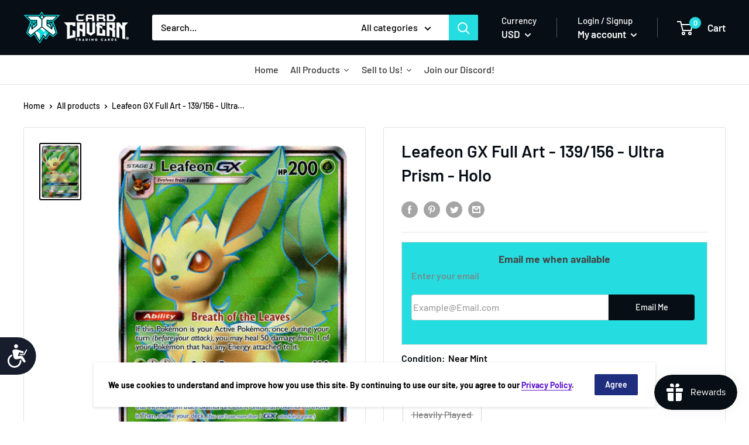

--- FILE ---
content_type: text/html; charset=utf-8
request_url: https://www.cardcaverntradingcards.com/products/leafeon-gx-139-156-ultra-prism
body_size: 50303
content:
<!doctype html>

<!--  template | product  -->
<html class="no-js" lang="en">
  <head>


    <meta charset="utf-8">
    <meta http-equiv="X-UA-Compatible" content="IE=edge,chrome=1">
    <meta name="viewport" content="width=device-width, initial-scale=1.0, height=device-height, minimum-scale=1.0, maximum-scale=5.0">
    <meta name="theme-color" content="#000000"><title>Leafeon GX Full Art - 139/156 - Ultra Prism - Holo &ndash; Card Cavern Trading Cards, LLC
</title><meta name="description" content="Ability: Breath of the LeavesIf this Pokémon is your Active Pokémon, once during your turn (before your attack), you may heal 50 damage from 1 of your Pokémon that has any Energy attached to it.[G][C][C] Solar Beam: 110[G] Grand Bloom-GXFor each of your Benched Basic Pokémon, search your deck for a card that evolves fr"><link rel="canonical" href="https://www.cardcaverntradingcards.com/products/leafeon-gx-139-156-ultra-prism"><link rel="shortcut icon" href="//www.cardcaverntradingcards.com/cdn/shop/products/CCTCFavicon4_48x48.png?v=1669228840" type="image/png"><link rel="preload" as="style" href="//www.cardcaverntradingcards.com/cdn/shop/t/69/assets/theme.scss.css?v=63678178874295535471761973239">

    <link href="//www.cardcaverntradingcards.com/cdn/shop/t/69/assets/pogodan.css?v=56061849966888264821671041467" rel="stylesheet" type="text/css" media="all" />

    <meta property="og:type" content="product">
  <meta property="og:title" content="Leafeon GX Full Art - 139/156 - Ultra Prism - Holo"><meta property="og:image" content="http://www.cardcaverntradingcards.com/cdn/shop/files/IMG9571_1024x.jpg?v=1752094560">
    <meta property="og:image:secure_url" content="https://www.cardcaverntradingcards.com/cdn/shop/files/IMG9571_1024x.jpg?v=1752094560"><meta property="product:price:amount" content="20.70">
  <meta property="product:price:currency" content="USD"><meta property="og:description" content="Ability: Breath of the LeavesIf this Pokémon is your Active Pokémon, once during your turn (before your attack), you may heal 50 damage from 1 of your Pokémon that has any Energy attached to it.[G][C][C] Solar Beam: 110[G] Grand Bloom-GXFor each of your Benched Basic Pokémon, search your deck for a card that evolves fr"><meta property="og:url" content="https://www.cardcaverntradingcards.com/products/leafeon-gx-139-156-ultra-prism">
<meta property="og:site_name" content="Card Cavern Trading Cards, LLC"><meta name="twitter:card" content="summary"><meta name="twitter:title" content="Leafeon GX Full Art - 139/156 - Ultra Prism - Holo">
  <meta name="twitter:description" content="Ability: Breath of the LeavesIf this Pokémon is your Active Pokémon, once during your turn (before your attack), you may heal 50 damage from 1 of your Pokémon that has any Energy attached to it.[G][C][C] Solar Beam: 110[G] Grand Bloom-GXFor each of your Benched Basic Pokémon, search your deck for a card that evolves from that Pokémon and put it onto that Pokémon to evolve it. Then, shuffle your deck. (You can’t use more than 1 GX attack in a game.)weakness: [R]×2resistance:retreat: 2">
  <meta name="twitter:image" content="https://www.cardcaverntradingcards.com/cdn/shop/files/IMG9571_600x600_crop_center.jpg?v=1752094560">
<link rel="preconnect" href="//fonts.shopifycdn.com">
    <link rel="dns-prefetch" href="//productreviews.shopifycdn.com">
    <link rel="dns-prefetch" href="//maps.googleapis.com">
    <link rel="dns-prefetch" href="//maps.gstatic.com">

    <script>window.performance && window.performance.mark && window.performance.mark('shopify.content_for_header.start');</script><meta name="google-site-verification" content="nDSKRw06FaLl-LGHKdHxjAlP-OmA0axedfF4mA9Q29g">
<meta id="shopify-digital-wallet" name="shopify-digital-wallet" content="/17156019/digital_wallets/dialog">
<meta name="shopify-checkout-api-token" content="9141b90472a41e90bc3c9fb9a97a048f">
<meta id="in-context-paypal-metadata" data-shop-id="17156019" data-venmo-supported="true" data-environment="production" data-locale="en_US" data-paypal-v4="true" data-currency="USD">
<link rel="alternate" hreflang="x-default" href="https://www.cardcaverntradingcards.com/products/leafeon-gx-139-156-ultra-prism">
<link rel="alternate" hreflang="en" href="https://www.cardcaverntradingcards.com/products/leafeon-gx-139-156-ultra-prism">
<link rel="alternate" hreflang="en-CA" href="https://www.cardcaverntradingcards.com/en-ca/products/leafeon-gx-139-156-ultra-prism">
<link rel="alternate" type="application/json+oembed" href="https://www.cardcaverntradingcards.com/products/leafeon-gx-139-156-ultra-prism.oembed">
<script async="async" src="/checkouts/internal/preloads.js?locale=en-US"></script>
<script id="shopify-features" type="application/json">{"accessToken":"9141b90472a41e90bc3c9fb9a97a048f","betas":["rich-media-storefront-analytics"],"domain":"www.cardcaverntradingcards.com","predictiveSearch":true,"shopId":17156019,"locale":"en"}</script>
<script>var Shopify = Shopify || {};
Shopify.shop = "card-cavern-trading-cards-llc.myshopify.com";
Shopify.locale = "en";
Shopify.currency = {"active":"USD","rate":"1.0"};
Shopify.country = "US";
Shopify.theme = {"name":"Live + Buylist | Merge | Pogodan","id":133859147907,"schema_name":"Warehouse","schema_version":"1.6.4","theme_store_id":null,"role":"main"};
Shopify.theme.handle = "null";
Shopify.theme.style = {"id":null,"handle":null};
Shopify.cdnHost = "www.cardcaverntradingcards.com/cdn";
Shopify.routes = Shopify.routes || {};
Shopify.routes.root = "/";</script>
<script type="module">!function(o){(o.Shopify=o.Shopify||{}).modules=!0}(window);</script>
<script>!function(o){function n(){var o=[];function n(){o.push(Array.prototype.slice.apply(arguments))}return n.q=o,n}var t=o.Shopify=o.Shopify||{};t.loadFeatures=n(),t.autoloadFeatures=n()}(window);</script>
<script id="shop-js-analytics" type="application/json">{"pageType":"product"}</script>
<script defer="defer" async type="module" src="//www.cardcaverntradingcards.com/cdn/shopifycloud/shop-js/modules/v2/client.init-shop-cart-sync_C5BV16lS.en.esm.js"></script>
<script defer="defer" async type="module" src="//www.cardcaverntradingcards.com/cdn/shopifycloud/shop-js/modules/v2/chunk.common_CygWptCX.esm.js"></script>
<script type="module">
  await import("//www.cardcaverntradingcards.com/cdn/shopifycloud/shop-js/modules/v2/client.init-shop-cart-sync_C5BV16lS.en.esm.js");
await import("//www.cardcaverntradingcards.com/cdn/shopifycloud/shop-js/modules/v2/chunk.common_CygWptCX.esm.js");

  window.Shopify.SignInWithShop?.initShopCartSync?.({"fedCMEnabled":true,"windoidEnabled":true});

</script>
<script>(function() {
  var isLoaded = false;
  function asyncLoad() {
    if (isLoaded) return;
    isLoaded = true;
    var urls = ["https:\/\/services.nofraud.com\/js\/device.js?shop=card-cavern-trading-cards-llc.myshopify.com","https:\/\/d3p29gcwgas9m8.cloudfront.net\/assets\/js\/index.js?shop=card-cavern-trading-cards-llc.myshopify.com","\/\/cdn.shopify.com\/proxy\/fbd03688c1e40e857554fcde574738f510f494b4ce0c97dcbe2af5d53f9e5abd\/api.goaffpro.com\/loader.js?shop=card-cavern-trading-cards-llc.myshopify.com\u0026sp-cache-control=cHVibGljLCBtYXgtYWdlPTkwMA"];
    for (var i = 0; i < urls.length; i++) {
      var s = document.createElement('script');
      s.type = 'text/javascript';
      s.async = true;
      s.src = urls[i];
      var x = document.getElementsByTagName('script')[0];
      x.parentNode.insertBefore(s, x);
    }
  };
  if(window.attachEvent) {
    window.attachEvent('onload', asyncLoad);
  } else {
    window.addEventListener('load', asyncLoad, false);
  }
})();</script>
<script id="__st">var __st={"a":17156019,"offset":-21600,"reqid":"f3967502-d389-4607-987c-f1d38567bc34-1768695728","pageurl":"www.cardcaverntradingcards.com\/products\/leafeon-gx-139-156-ultra-prism","u":"c377ad9b385f","p":"product","rtyp":"product","rid":743057195044};</script>
<script>window.ShopifyPaypalV4VisibilityTracking = true;</script>
<script id="captcha-bootstrap">!function(){'use strict';const t='contact',e='account',n='new_comment',o=[[t,t],['blogs',n],['comments',n],[t,'customer']],c=[[e,'customer_login'],[e,'guest_login'],[e,'recover_customer_password'],[e,'create_customer']],r=t=>t.map((([t,e])=>`form[action*='/${t}']:not([data-nocaptcha='true']) input[name='form_type'][value='${e}']`)).join(','),a=t=>()=>t?[...document.querySelectorAll(t)].map((t=>t.form)):[];function s(){const t=[...o],e=r(t);return a(e)}const i='password',u='form_key',d=['recaptcha-v3-token','g-recaptcha-response','h-captcha-response',i],f=()=>{try{return window.sessionStorage}catch{return}},m='__shopify_v',_=t=>t.elements[u];function p(t,e,n=!1){try{const o=window.sessionStorage,c=JSON.parse(o.getItem(e)),{data:r}=function(t){const{data:e,action:n}=t;return t[m]||n?{data:e,action:n}:{data:t,action:n}}(c);for(const[e,n]of Object.entries(r))t.elements[e]&&(t.elements[e].value=n);n&&o.removeItem(e)}catch(o){console.error('form repopulation failed',{error:o})}}const l='form_type',E='cptcha';function T(t){t.dataset[E]=!0}const w=window,h=w.document,L='Shopify',v='ce_forms',y='captcha';let A=!1;((t,e)=>{const n=(g='f06e6c50-85a8-45c8-87d0-21a2b65856fe',I='https://cdn.shopify.com/shopifycloud/storefront-forms-hcaptcha/ce_storefront_forms_captcha_hcaptcha.v1.5.2.iife.js',D={infoText:'Protected by hCaptcha',privacyText:'Privacy',termsText:'Terms'},(t,e,n)=>{const o=w[L][v],c=o.bindForm;if(c)return c(t,g,e,D).then(n);var r;o.q.push([[t,g,e,D],n]),r=I,A||(h.body.append(Object.assign(h.createElement('script'),{id:'captcha-provider',async:!0,src:r})),A=!0)});var g,I,D;w[L]=w[L]||{},w[L][v]=w[L][v]||{},w[L][v].q=[],w[L][y]=w[L][y]||{},w[L][y].protect=function(t,e){n(t,void 0,e),T(t)},Object.freeze(w[L][y]),function(t,e,n,w,h,L){const[v,y,A,g]=function(t,e,n){const i=e?o:[],u=t?c:[],d=[...i,...u],f=r(d),m=r(i),_=r(d.filter((([t,e])=>n.includes(e))));return[a(f),a(m),a(_),s()]}(w,h,L),I=t=>{const e=t.target;return e instanceof HTMLFormElement?e:e&&e.form},D=t=>v().includes(t);t.addEventListener('submit',(t=>{const e=I(t);if(!e)return;const n=D(e)&&!e.dataset.hcaptchaBound&&!e.dataset.recaptchaBound,o=_(e),c=g().includes(e)&&(!o||!o.value);(n||c)&&t.preventDefault(),c&&!n&&(function(t){try{if(!f())return;!function(t){const e=f();if(!e)return;const n=_(t);if(!n)return;const o=n.value;o&&e.removeItem(o)}(t);const e=Array.from(Array(32),(()=>Math.random().toString(36)[2])).join('');!function(t,e){_(t)||t.append(Object.assign(document.createElement('input'),{type:'hidden',name:u})),t.elements[u].value=e}(t,e),function(t,e){const n=f();if(!n)return;const o=[...t.querySelectorAll(`input[type='${i}']`)].map((({name:t})=>t)),c=[...d,...o],r={};for(const[a,s]of new FormData(t).entries())c.includes(a)||(r[a]=s);n.setItem(e,JSON.stringify({[m]:1,action:t.action,data:r}))}(t,e)}catch(e){console.error('failed to persist form',e)}}(e),e.submit())}));const S=(t,e)=>{t&&!t.dataset[E]&&(n(t,e.some((e=>e===t))),T(t))};for(const o of['focusin','change'])t.addEventListener(o,(t=>{const e=I(t);D(e)&&S(e,y())}));const B=e.get('form_key'),M=e.get(l),P=B&&M;t.addEventListener('DOMContentLoaded',(()=>{const t=y();if(P)for(const e of t)e.elements[l].value===M&&p(e,B);[...new Set([...A(),...v().filter((t=>'true'===t.dataset.shopifyCaptcha))])].forEach((e=>S(e,t)))}))}(h,new URLSearchParams(w.location.search),n,t,e,['guest_login'])})(!0,!0)}();</script>
<script integrity="sha256-4kQ18oKyAcykRKYeNunJcIwy7WH5gtpwJnB7kiuLZ1E=" data-source-attribution="shopify.loadfeatures" defer="defer" src="//www.cardcaverntradingcards.com/cdn/shopifycloud/storefront/assets/storefront/load_feature-a0a9edcb.js" crossorigin="anonymous"></script>
<script data-source-attribution="shopify.dynamic_checkout.dynamic.init">var Shopify=Shopify||{};Shopify.PaymentButton=Shopify.PaymentButton||{isStorefrontPortableWallets:!0,init:function(){window.Shopify.PaymentButton.init=function(){};var t=document.createElement("script");t.src="https://www.cardcaverntradingcards.com/cdn/shopifycloud/portable-wallets/latest/portable-wallets.en.js",t.type="module",document.head.appendChild(t)}};
</script>
<script data-source-attribution="shopify.dynamic_checkout.buyer_consent">
  function portableWalletsHideBuyerConsent(e){var t=document.getElementById("shopify-buyer-consent"),n=document.getElementById("shopify-subscription-policy-button");t&&n&&(t.classList.add("hidden"),t.setAttribute("aria-hidden","true"),n.removeEventListener("click",e))}function portableWalletsShowBuyerConsent(e){var t=document.getElementById("shopify-buyer-consent"),n=document.getElementById("shopify-subscription-policy-button");t&&n&&(t.classList.remove("hidden"),t.removeAttribute("aria-hidden"),n.addEventListener("click",e))}window.Shopify?.PaymentButton&&(window.Shopify.PaymentButton.hideBuyerConsent=portableWalletsHideBuyerConsent,window.Shopify.PaymentButton.showBuyerConsent=portableWalletsShowBuyerConsent);
</script>
<script data-source-attribution="shopify.dynamic_checkout.cart.bootstrap">document.addEventListener("DOMContentLoaded",(function(){function t(){return document.querySelector("shopify-accelerated-checkout-cart, shopify-accelerated-checkout")}if(t())Shopify.PaymentButton.init();else{new MutationObserver((function(e,n){t()&&(Shopify.PaymentButton.init(),n.disconnect())})).observe(document.body,{childList:!0,subtree:!0})}}));
</script>
<link id="shopify-accelerated-checkout-styles" rel="stylesheet" media="screen" href="https://www.cardcaverntradingcards.com/cdn/shopifycloud/portable-wallets/latest/accelerated-checkout-backwards-compat.css" crossorigin="anonymous">
<style id="shopify-accelerated-checkout-cart">
        #shopify-buyer-consent {
  margin-top: 1em;
  display: inline-block;
  width: 100%;
}

#shopify-buyer-consent.hidden {
  display: none;
}

#shopify-subscription-policy-button {
  background: none;
  border: none;
  padding: 0;
  text-decoration: underline;
  font-size: inherit;
  cursor: pointer;
}

#shopify-subscription-policy-button::before {
  box-shadow: none;
}

      </style>

<script>window.performance && window.performance.mark && window.performance.mark('shopify.content_for_header.end');</script>
  <script type="application/ld+json">
  {
    "@context": "http://schema.org",
    "@type": "Product",
    "offers": [{
          "@type": "Offer",
          "name": "Near Mint",
          "availability":"https://schema.org/OutOfStock",
          "price": "41.40",
          "priceCurrency": "USD",
          "priceValidUntil": "2026-01-27","url": "/products/leafeon-gx-139-156-ultra-prism/products/leafeon-gx-139-156-ultra-prism?variant=8247320248356"
        },
{
          "@type": "Offer",
          "name": "Lightly Played",
          "availability":"https://schema.org/OutOfStock",
          "price": "37.26",
          "priceCurrency": "USD",
          "priceValidUntil": "2026-01-27","url": "/products/leafeon-gx-139-156-ultra-prism/products/leafeon-gx-139-156-ultra-prism?variant=33753727631491"
        },
{
          "@type": "Offer",
          "name": "Moderately Played",
          "availability":"https://schema.org/OutOfStock",
          "price": "26.91",
          "priceCurrency": "USD",
          "priceValidUntil": "2026-01-27","url": "/products/leafeon-gx-139-156-ultra-prism/products/leafeon-gx-139-156-ultra-prism?variant=39406543405187"
        },
{
          "@type": "Offer",
          "name": "Heavily Played",
          "availability":"https://schema.org/OutOfStock",
          "price": "20.70",
          "priceCurrency": "USD",
          "priceValidUntil": "2026-01-27","url": "/products/leafeon-gx-139-156-ultra-prism/products/leafeon-gx-139-156-ultra-prism?variant=39406543437955"
        }
],

    "brand": {
      "name": "Pokemon Singles"
    },
    "name": "Leafeon GX Full Art - 139\/156 - Ultra Prism - Holo",
    "description": "Ability: Breath of the LeavesIf this Pokémon is your Active Pokémon, once during your turn (before your attack), you may heal 50 damage from 1 of your Pokémon that has any Energy attached to it.[G][C][C] Solar Beam: 110[G] Grand Bloom-GXFor each of your Benched Basic Pokémon, search your deck for a card that evolves from that Pokémon and put it onto that Pokémon to evolve it. Then, shuffle your deck. (You can’t use more than 1 GX attack in a game.)weakness: [R]×2resistance:retreat: 2",
    "category": "Singles",
    "url": "/products/leafeon-gx-139-156-ultra-prism/products/leafeon-gx-139-156-ultra-prism",
    "sku": null,
    "image": {
      "@type": "ImageObject",
      "url": "https://www.cardcaverntradingcards.com/cdn/shop/files/IMG9571_1024x.jpg?v=1752094560",
      "image": "https://www.cardcaverntradingcards.com/cdn/shop/files/IMG9571_1024x.jpg?v=1752094560",
      "name": "Leafeon GX Full Art - 139\/156 - Ultra Prism - Holo - Card Cavern",
      "width": "1024",
      "height": "1024"
    }
  }
  </script>



  <script type="application/ld+json">
  {
    "@context": "http://schema.org",
    "@type": "BreadcrumbList",
  "itemListElement": [{
      "@type": "ListItem",
      "position": 1,
      "name": "Home",
      "item": "https://www.cardcaverntradingcards.com"
    },{
          "@type": "ListItem",
          "position": 2,
          "name": "Leafeon GX Full Art - 139\/156 - Ultra Prism - Holo",
          "item": "https://www.cardcaverntradingcards.com/products/leafeon-gx-139-156-ultra-prism"
        }]
  }
  </script>


    <script>
      // This allows to expose several variables to the global scope, to be used in scripts
      window.theme = {
        template: "product",
        localeRootUrl: '',
        shopCurrency: "USD",
        cartCount: 0,
        customerId: null,
        moneyFormat: "${{amount}}",
        moneyWithCurrencyFormat: "${{amount}} USD",
        useNativeMultiCurrency: false,
        currencyConversionEnabled: true,
        currencyConversionMoneyFormat: "money_with_currency_format",
        currencyConversionRoundAmounts: false,
        showDiscount: true,
        discountMode: "percentage",
        searchMode: "product",
        cartType: "drawer"
      };

      window.languages = {
        collectionOnSaleLabel: "Save {{savings}}",
        productFormUnavailable: "Unavailable",
        productFormAddToCart: "Add to cart",
        productFormSoldOut: "Sold out",
        shippingEstimatorNoResults: "No shipping could be found for your address.",
        shippingEstimatorOneResult: "There is one shipping rate for your address:",
        shippingEstimatorMultipleResults: "There are {{count}} shipping rates for your address:",
        shippingEstimatorErrors: "There are some errors:"
      };

      window.lazySizesConfig = {
        loadHidden: false,
        hFac: 0.8,
        expFactor: 3,
        customMedia: {
          '--phone': '(max-width: 640px)',
          '--tablet': '(min-width: 641px) and (max-width: 1023px)',
          '--lap': '(min-width: 1024px)'
        }
      };

      document.documentElement.className = document.documentElement.className.replace('no-js', 'js');
    </script>

    <script src="//www.cardcaverntradingcards.com/cdn/shop/t/69/assets/lazysizes.min.js?v=38423348123636194381671041467" async></script>

    
      <script src="//cdn.shopify.com/s/javascripts/currencies.js" defer></script>
    
<script src="//polyfill-fastly.io/v3/polyfill.min.js?unknown=polyfill&features=fetch,Element.prototype.closest,Element.prototype.matches,Element.prototype.remove,Element.prototype.classList,Array.prototype.includes,Array.prototype.fill,String.prototype.includes,String.prototype.padStart,Object.assign,CustomEvent,Intl,URL,DOMTokenList,IntersectionObserver,IntersectionObserverEntry" defer></script>
    <script src="//www.cardcaverntradingcards.com/cdn/shop/t/69/assets/libs.min.js?v=36629197183099365621671041467" defer></script>
    <script src="//www.cardcaverntradingcards.com/cdn/shop/t/69/assets/theme.js?v=59387940701048871141696589484" defer></script>
    <script src="//www.cardcaverntradingcards.com/cdn/shop/t/69/assets/custom.js?v=90373254691674712701671041467" defer></script>
    <script src="//cdnjs.cloudflare.com/ajax/libs/jquery/3.5.1/jquery.min.js"></script>
    <link rel="stylesheet" href="//www.cardcaverntradingcards.com/cdn/shop/t/69/assets/theme.scss.css?v=63678178874295535471761973239">
    

    <script src="//www.cardcaverntradingcards.com/cdn/shop/t/69/assets/qikify-custom-scripts.js?v=121883196912092998431671041467" type="text/javascript"></script>




<!-- "snippets/pagefly-header.liquid" was not rendered, the associated app was uninstalled -->

  <!-- "snippets/shogun-head.liquid" was not rendered, the associated app was uninstalled --><script>
	var Globo = Globo || {};
    var globoFormbuilderRecaptchaInit = function(){};
    Globo.FormBuilder = Globo.FormBuilder || {};
    Globo.FormBuilder.url = "https://form.globosoftware.net";
    Globo.FormBuilder.shop = {
        settings : {
            reCaptcha : {
                siteKey : ''
            },
            hideWaterMark : false,
            encryptionFormId : true,
            copyright: 'Powered by Globo <a href="https://apps.shopify.com/form-builder-contact-form" target="_blank">Form</a>',
            scrollTop: true
        },
        pricing:{
            features:{
                fileUpload : 2,
                removeCopyright : false,
                bulkOrderForm: false,
                cartForm: false,
            }
        },
        configuration: {
            money_format:  "${{amount}}"
        },
        encryption_form_id : true
    };
    Globo.FormBuilder.forms = [];

    
    Globo.FormBuilder.page = {
        title : document.title,
        href : window.location.href,
        type: "product"
    };
    Globo.FormBuilder.assetFormUrls = [];
            Globo.FormBuilder.assetFormUrls[68887] = "//www.cardcaverntradingcards.com/cdn/shop/t/69/assets/globo.formbuilder.data.68887.js?v=141560804701160181361671041467";
            
</script>

<link rel="preload" href="//www.cardcaverntradingcards.com/cdn/shop/t/69/assets/globo.formbuilder.css?v=125054237218271360951671041467" as="style" onload="this.onload=null;this.rel='stylesheet'">
<noscript><link rel="stylesheet" href="//www.cardcaverntradingcards.com/cdn/shop/t/69/assets/globo.formbuilder.css?v=125054237218271360951671041467"></noscript>
<link rel="stylesheet" href="//www.cardcaverntradingcards.com/cdn/shop/t/69/assets/globo.formbuilder.css?v=125054237218271360951671041467">


<script>
    Globo.FormBuilder.__webpack_public_path__ = "//www.cardcaverntradingcards.com/cdn/shop/t/69/assets/"
</script>
<script src="//www.cardcaverntradingcards.com/cdn/shop/t/69/assets/globo.formbuilder.index.js?v=165539173697717502181671041467" defer></script>


  




<!-- BEGIN app block: shopify://apps/seguno-banners/blocks/banners-app-embed/2c1cadd0-9036-4e28-9827-9a97eb288153 --><meta property="seguno:shop-id" content="17156019" />


<!-- END app block --><script src="https://cdn.shopify.com/extensions/019bc7e9-d98c-71e0-bb25-69de9349bf29/smile-io-266/assets/smile-loader.js" type="text/javascript" defer="defer"></script>
<script src="https://cdn.shopify.com/extensions/0199bb78-00cd-71ec-87e5-965007fa36b6/banners-12/assets/banners.js" type="text/javascript" defer="defer"></script>
<script src="https://cdn.shopify.com/extensions/019b6ec2-7a43-747b-a1dc-8cc7f4de75fa/dealeasy-201/assets/lb-dealeasy.js" type="text/javascript" defer="defer"></script>
<link href="https://monorail-edge.shopifysvc.com" rel="dns-prefetch">
<script>(function(){if ("sendBeacon" in navigator && "performance" in window) {try {var session_token_from_headers = performance.getEntriesByType('navigation')[0].serverTiming.find(x => x.name == '_s').description;} catch {var session_token_from_headers = undefined;}var session_cookie_matches = document.cookie.match(/_shopify_s=([^;]*)/);var session_token_from_cookie = session_cookie_matches && session_cookie_matches.length === 2 ? session_cookie_matches[1] : "";var session_token = session_token_from_headers || session_token_from_cookie || "";function handle_abandonment_event(e) {var entries = performance.getEntries().filter(function(entry) {return /monorail-edge.shopifysvc.com/.test(entry.name);});if (!window.abandonment_tracked && entries.length === 0) {window.abandonment_tracked = true;var currentMs = Date.now();var navigation_start = performance.timing.navigationStart;var payload = {shop_id: 17156019,url: window.location.href,navigation_start,duration: currentMs - navigation_start,session_token,page_type: "product"};window.navigator.sendBeacon("https://monorail-edge.shopifysvc.com/v1/produce", JSON.stringify({schema_id: "online_store_buyer_site_abandonment/1.1",payload: payload,metadata: {event_created_at_ms: currentMs,event_sent_at_ms: currentMs}}));}}window.addEventListener('pagehide', handle_abandonment_event);}}());</script>
<script id="web-pixels-manager-setup">(function e(e,d,r,n,o){if(void 0===o&&(o={}),!Boolean(null===(a=null===(i=window.Shopify)||void 0===i?void 0:i.analytics)||void 0===a?void 0:a.replayQueue)){var i,a;window.Shopify=window.Shopify||{};var t=window.Shopify;t.analytics=t.analytics||{};var s=t.analytics;s.replayQueue=[],s.publish=function(e,d,r){return s.replayQueue.push([e,d,r]),!0};try{self.performance.mark("wpm:start")}catch(e){}var l=function(){var e={modern:/Edge?\/(1{2}[4-9]|1[2-9]\d|[2-9]\d{2}|\d{4,})\.\d+(\.\d+|)|Firefox\/(1{2}[4-9]|1[2-9]\d|[2-9]\d{2}|\d{4,})\.\d+(\.\d+|)|Chrom(ium|e)\/(9{2}|\d{3,})\.\d+(\.\d+|)|(Maci|X1{2}).+ Version\/(15\.\d+|(1[6-9]|[2-9]\d|\d{3,})\.\d+)([,.]\d+|)( \(\w+\)|)( Mobile\/\w+|) Safari\/|Chrome.+OPR\/(9{2}|\d{3,})\.\d+\.\d+|(CPU[ +]OS|iPhone[ +]OS|CPU[ +]iPhone|CPU IPhone OS|CPU iPad OS)[ +]+(15[._]\d+|(1[6-9]|[2-9]\d|\d{3,})[._]\d+)([._]\d+|)|Android:?[ /-](13[3-9]|1[4-9]\d|[2-9]\d{2}|\d{4,})(\.\d+|)(\.\d+|)|Android.+Firefox\/(13[5-9]|1[4-9]\d|[2-9]\d{2}|\d{4,})\.\d+(\.\d+|)|Android.+Chrom(ium|e)\/(13[3-9]|1[4-9]\d|[2-9]\d{2}|\d{4,})\.\d+(\.\d+|)|SamsungBrowser\/([2-9]\d|\d{3,})\.\d+/,legacy:/Edge?\/(1[6-9]|[2-9]\d|\d{3,})\.\d+(\.\d+|)|Firefox\/(5[4-9]|[6-9]\d|\d{3,})\.\d+(\.\d+|)|Chrom(ium|e)\/(5[1-9]|[6-9]\d|\d{3,})\.\d+(\.\d+|)([\d.]+$|.*Safari\/(?![\d.]+ Edge\/[\d.]+$))|(Maci|X1{2}).+ Version\/(10\.\d+|(1[1-9]|[2-9]\d|\d{3,})\.\d+)([,.]\d+|)( \(\w+\)|)( Mobile\/\w+|) Safari\/|Chrome.+OPR\/(3[89]|[4-9]\d|\d{3,})\.\d+\.\d+|(CPU[ +]OS|iPhone[ +]OS|CPU[ +]iPhone|CPU IPhone OS|CPU iPad OS)[ +]+(10[._]\d+|(1[1-9]|[2-9]\d|\d{3,})[._]\d+)([._]\d+|)|Android:?[ /-](13[3-9]|1[4-9]\d|[2-9]\d{2}|\d{4,})(\.\d+|)(\.\d+|)|Mobile Safari.+OPR\/([89]\d|\d{3,})\.\d+\.\d+|Android.+Firefox\/(13[5-9]|1[4-9]\d|[2-9]\d{2}|\d{4,})\.\d+(\.\d+|)|Android.+Chrom(ium|e)\/(13[3-9]|1[4-9]\d|[2-9]\d{2}|\d{4,})\.\d+(\.\d+|)|Android.+(UC? ?Browser|UCWEB|U3)[ /]?(15\.([5-9]|\d{2,})|(1[6-9]|[2-9]\d|\d{3,})\.\d+)\.\d+|SamsungBrowser\/(5\.\d+|([6-9]|\d{2,})\.\d+)|Android.+MQ{2}Browser\/(14(\.(9|\d{2,})|)|(1[5-9]|[2-9]\d|\d{3,})(\.\d+|))(\.\d+|)|K[Aa][Ii]OS\/(3\.\d+|([4-9]|\d{2,})\.\d+)(\.\d+|)/},d=e.modern,r=e.legacy,n=navigator.userAgent;return n.match(d)?"modern":n.match(r)?"legacy":"unknown"}(),u="modern"===l?"modern":"legacy",c=(null!=n?n:{modern:"",legacy:""})[u],f=function(e){return[e.baseUrl,"/wpm","/b",e.hashVersion,"modern"===e.buildTarget?"m":"l",".js"].join("")}({baseUrl:d,hashVersion:r,buildTarget:u}),m=function(e){var d=e.version,r=e.bundleTarget,n=e.surface,o=e.pageUrl,i=e.monorailEndpoint;return{emit:function(e){var a=e.status,t=e.errorMsg,s=(new Date).getTime(),l=JSON.stringify({metadata:{event_sent_at_ms:s},events:[{schema_id:"web_pixels_manager_load/3.1",payload:{version:d,bundle_target:r,page_url:o,status:a,surface:n,error_msg:t},metadata:{event_created_at_ms:s}}]});if(!i)return console&&console.warn&&console.warn("[Web Pixels Manager] No Monorail endpoint provided, skipping logging."),!1;try{return self.navigator.sendBeacon.bind(self.navigator)(i,l)}catch(e){}var u=new XMLHttpRequest;try{return u.open("POST",i,!0),u.setRequestHeader("Content-Type","text/plain"),u.send(l),!0}catch(e){return console&&console.warn&&console.warn("[Web Pixels Manager] Got an unhandled error while logging to Monorail."),!1}}}}({version:r,bundleTarget:l,surface:e.surface,pageUrl:self.location.href,monorailEndpoint:e.monorailEndpoint});try{o.browserTarget=l,function(e){var d=e.src,r=e.async,n=void 0===r||r,o=e.onload,i=e.onerror,a=e.sri,t=e.scriptDataAttributes,s=void 0===t?{}:t,l=document.createElement("script"),u=document.querySelector("head"),c=document.querySelector("body");if(l.async=n,l.src=d,a&&(l.integrity=a,l.crossOrigin="anonymous"),s)for(var f in s)if(Object.prototype.hasOwnProperty.call(s,f))try{l.dataset[f]=s[f]}catch(e){}if(o&&l.addEventListener("load",o),i&&l.addEventListener("error",i),u)u.appendChild(l);else{if(!c)throw new Error("Did not find a head or body element to append the script");c.appendChild(l)}}({src:f,async:!0,onload:function(){if(!function(){var e,d;return Boolean(null===(d=null===(e=window.Shopify)||void 0===e?void 0:e.analytics)||void 0===d?void 0:d.initialized)}()){var d=window.webPixelsManager.init(e)||void 0;if(d){var r=window.Shopify.analytics;r.replayQueue.forEach((function(e){var r=e[0],n=e[1],o=e[2];d.publishCustomEvent(r,n,o)})),r.replayQueue=[],r.publish=d.publishCustomEvent,r.visitor=d.visitor,r.initialized=!0}}},onerror:function(){return m.emit({status:"failed",errorMsg:"".concat(f," has failed to load")})},sri:function(e){var d=/^sha384-[A-Za-z0-9+/=]+$/;return"string"==typeof e&&d.test(e)}(c)?c:"",scriptDataAttributes:o}),m.emit({status:"loading"})}catch(e){m.emit({status:"failed",errorMsg:(null==e?void 0:e.message)||"Unknown error"})}}})({shopId: 17156019,storefrontBaseUrl: "https://www.cardcaverntradingcards.com",extensionsBaseUrl: "https://extensions.shopifycdn.com/cdn/shopifycloud/web-pixels-manager",monorailEndpoint: "https://monorail-edge.shopifysvc.com/unstable/produce_batch",surface: "storefront-renderer",enabledBetaFlags: ["2dca8a86"],webPixelsConfigList: [{"id":"839024771","configuration":"{\"shopUrl\":\"card-cavern-trading-cards-llc.myshopify.com\",\"apiUrl\":\"https:\\\/\\\/services.nofraud.com\"}","eventPayloadVersion":"v1","runtimeContext":"STRICT","scriptVersion":"827d32b2aa36240efdd25ff13c076852","type":"APP","apiClientId":1380557,"privacyPurposes":[],"dataSharingAdjustments":{"protectedCustomerApprovalScopes":["read_customer_address","read_customer_email","read_customer_name","read_customer_personal_data","read_customer_phone"]}},{"id":"737575043","configuration":"{\"shop\":\"card-cavern-trading-cards-llc.myshopify.com\",\"cookie_duration\":\"604800\"}","eventPayloadVersion":"v1","runtimeContext":"STRICT","scriptVersion":"a2e7513c3708f34b1f617d7ce88f9697","type":"APP","apiClientId":2744533,"privacyPurposes":["ANALYTICS","MARKETING"],"dataSharingAdjustments":{"protectedCustomerApprovalScopes":["read_customer_address","read_customer_email","read_customer_name","read_customer_personal_data","read_customer_phone"]}},{"id":"332398723","configuration":"{\"config\":\"{\\\"pixel_id\\\":\\\"G-PZM3JGBMPN\\\",\\\"target_country\\\":\\\"US\\\",\\\"gtag_events\\\":[{\\\"type\\\":\\\"begin_checkout\\\",\\\"action_label\\\":\\\"G-PZM3JGBMPN\\\"},{\\\"type\\\":\\\"search\\\",\\\"action_label\\\":\\\"G-PZM3JGBMPN\\\"},{\\\"type\\\":\\\"view_item\\\",\\\"action_label\\\":[\\\"G-PZM3JGBMPN\\\",\\\"MC-XBGWZ7J1YX\\\"]},{\\\"type\\\":\\\"purchase\\\",\\\"action_label\\\":[\\\"G-PZM3JGBMPN\\\",\\\"MC-XBGWZ7J1YX\\\"]},{\\\"type\\\":\\\"page_view\\\",\\\"action_label\\\":[\\\"G-PZM3JGBMPN\\\",\\\"MC-XBGWZ7J1YX\\\"]},{\\\"type\\\":\\\"add_payment_info\\\",\\\"action_label\\\":\\\"G-PZM3JGBMPN\\\"},{\\\"type\\\":\\\"add_to_cart\\\",\\\"action_label\\\":\\\"G-PZM3JGBMPN\\\"}],\\\"enable_monitoring_mode\\\":false}\"}","eventPayloadVersion":"v1","runtimeContext":"OPEN","scriptVersion":"b2a88bafab3e21179ed38636efcd8a93","type":"APP","apiClientId":1780363,"privacyPurposes":[],"dataSharingAdjustments":{"protectedCustomerApprovalScopes":["read_customer_address","read_customer_email","read_customer_name","read_customer_personal_data","read_customer_phone"]}},{"id":"shopify-app-pixel","configuration":"{}","eventPayloadVersion":"v1","runtimeContext":"STRICT","scriptVersion":"0450","apiClientId":"shopify-pixel","type":"APP","privacyPurposes":["ANALYTICS","MARKETING"]},{"id":"shopify-custom-pixel","eventPayloadVersion":"v1","runtimeContext":"LAX","scriptVersion":"0450","apiClientId":"shopify-pixel","type":"CUSTOM","privacyPurposes":["ANALYTICS","MARKETING"]}],isMerchantRequest: false,initData: {"shop":{"name":"Card Cavern Trading Cards, LLC","paymentSettings":{"currencyCode":"USD"},"myshopifyDomain":"card-cavern-trading-cards-llc.myshopify.com","countryCode":"US","storefrontUrl":"https:\/\/www.cardcaverntradingcards.com"},"customer":null,"cart":null,"checkout":null,"productVariants":[{"price":{"amount":41.4,"currencyCode":"USD"},"product":{"title":"Leafeon GX Full Art - 139\/156 - Ultra Prism - Holo","vendor":"Pokemon Singles","id":"743057195044","untranslatedTitle":"Leafeon GX Full Art - 139\/156 - Ultra Prism - Holo","url":"\/products\/leafeon-gx-139-156-ultra-prism","type":"Singles"},"id":"8247320248356","image":{"src":"\/\/www.cardcaverntradingcards.com\/cdn\/shop\/files\/IMG9571.jpg?v=1752094560"},"sku":null,"title":"Near Mint","untranslatedTitle":"Near Mint"},{"price":{"amount":37.26,"currencyCode":"USD"},"product":{"title":"Leafeon GX Full Art - 139\/156 - Ultra Prism - Holo","vendor":"Pokemon Singles","id":"743057195044","untranslatedTitle":"Leafeon GX Full Art - 139\/156 - Ultra Prism - Holo","url":"\/products\/leafeon-gx-139-156-ultra-prism","type":"Singles"},"id":"33753727631491","image":{"src":"\/\/www.cardcaverntradingcards.com\/cdn\/shop\/files\/IMG9571.jpg?v=1752094560"},"sku":null,"title":"Lightly Played","untranslatedTitle":"Lightly Played"},{"price":{"amount":26.91,"currencyCode":"USD"},"product":{"title":"Leafeon GX Full Art - 139\/156 - Ultra Prism - Holo","vendor":"Pokemon Singles","id":"743057195044","untranslatedTitle":"Leafeon GX Full Art - 139\/156 - Ultra Prism - Holo","url":"\/products\/leafeon-gx-139-156-ultra-prism","type":"Singles"},"id":"39406543405187","image":{"src":"\/\/www.cardcaverntradingcards.com\/cdn\/shop\/files\/IMG9571.jpg?v=1752094560"},"sku":null,"title":"Moderately Played","untranslatedTitle":"Moderately Played"},{"price":{"amount":20.7,"currencyCode":"USD"},"product":{"title":"Leafeon GX Full Art - 139\/156 - Ultra Prism - Holo","vendor":"Pokemon Singles","id":"743057195044","untranslatedTitle":"Leafeon GX Full Art - 139\/156 - Ultra Prism - Holo","url":"\/products\/leafeon-gx-139-156-ultra-prism","type":"Singles"},"id":"39406543437955","image":{"src":"\/\/www.cardcaverntradingcards.com\/cdn\/shop\/files\/IMG9571.jpg?v=1752094560"},"sku":null,"title":"Heavily Played","untranslatedTitle":"Heavily Played"}],"purchasingCompany":null},},"https://www.cardcaverntradingcards.com/cdn","fcfee988w5aeb613cpc8e4bc33m6693e112",{"modern":"","legacy":""},{"shopId":"17156019","storefrontBaseUrl":"https:\/\/www.cardcaverntradingcards.com","extensionBaseUrl":"https:\/\/extensions.shopifycdn.com\/cdn\/shopifycloud\/web-pixels-manager","surface":"storefront-renderer","enabledBetaFlags":"[\"2dca8a86\"]","isMerchantRequest":"false","hashVersion":"fcfee988w5aeb613cpc8e4bc33m6693e112","publish":"custom","events":"[[\"page_viewed\",{}],[\"product_viewed\",{\"productVariant\":{\"price\":{\"amount\":41.4,\"currencyCode\":\"USD\"},\"product\":{\"title\":\"Leafeon GX Full Art - 139\/156 - Ultra Prism - Holo\",\"vendor\":\"Pokemon Singles\",\"id\":\"743057195044\",\"untranslatedTitle\":\"Leafeon GX Full Art - 139\/156 - Ultra Prism - Holo\",\"url\":\"\/products\/leafeon-gx-139-156-ultra-prism\",\"type\":\"Singles\"},\"id\":\"8247320248356\",\"image\":{\"src\":\"\/\/www.cardcaverntradingcards.com\/cdn\/shop\/files\/IMG9571.jpg?v=1752094560\"},\"sku\":null,\"title\":\"Near Mint\",\"untranslatedTitle\":\"Near Mint\"}}]]"});</script><script>
  window.ShopifyAnalytics = window.ShopifyAnalytics || {};
  window.ShopifyAnalytics.meta = window.ShopifyAnalytics.meta || {};
  window.ShopifyAnalytics.meta.currency = 'USD';
  var meta = {"product":{"id":743057195044,"gid":"gid:\/\/shopify\/Product\/743057195044","vendor":"Pokemon Singles","type":"Singles","handle":"leafeon-gx-139-156-ultra-prism","variants":[{"id":8247320248356,"price":4140,"name":"Leafeon GX Full Art - 139\/156 - Ultra Prism - Holo - Near Mint","public_title":"Near Mint","sku":null},{"id":33753727631491,"price":3726,"name":"Leafeon GX Full Art - 139\/156 - Ultra Prism - Holo - Lightly Played","public_title":"Lightly Played","sku":null},{"id":39406543405187,"price":2691,"name":"Leafeon GX Full Art - 139\/156 - Ultra Prism - Holo - Moderately Played","public_title":"Moderately Played","sku":null},{"id":39406543437955,"price":2070,"name":"Leafeon GX Full Art - 139\/156 - Ultra Prism - Holo - Heavily Played","public_title":"Heavily Played","sku":null}],"remote":false},"page":{"pageType":"product","resourceType":"product","resourceId":743057195044,"requestId":"f3967502-d389-4607-987c-f1d38567bc34-1768695728"}};
  for (var attr in meta) {
    window.ShopifyAnalytics.meta[attr] = meta[attr];
  }
</script>
<script class="analytics">
  (function () {
    var customDocumentWrite = function(content) {
      var jquery = null;

      if (window.jQuery) {
        jquery = window.jQuery;
      } else if (window.Checkout && window.Checkout.$) {
        jquery = window.Checkout.$;
      }

      if (jquery) {
        jquery('body').append(content);
      }
    };

    var hasLoggedConversion = function(token) {
      if (token) {
        return document.cookie.indexOf('loggedConversion=' + token) !== -1;
      }
      return false;
    }

    var setCookieIfConversion = function(token) {
      if (token) {
        var twoMonthsFromNow = new Date(Date.now());
        twoMonthsFromNow.setMonth(twoMonthsFromNow.getMonth() + 2);

        document.cookie = 'loggedConversion=' + token + '; expires=' + twoMonthsFromNow;
      }
    }

    var trekkie = window.ShopifyAnalytics.lib = window.trekkie = window.trekkie || [];
    if (trekkie.integrations) {
      return;
    }
    trekkie.methods = [
      'identify',
      'page',
      'ready',
      'track',
      'trackForm',
      'trackLink'
    ];
    trekkie.factory = function(method) {
      return function() {
        var args = Array.prototype.slice.call(arguments);
        args.unshift(method);
        trekkie.push(args);
        return trekkie;
      };
    };
    for (var i = 0; i < trekkie.methods.length; i++) {
      var key = trekkie.methods[i];
      trekkie[key] = trekkie.factory(key);
    }
    trekkie.load = function(config) {
      trekkie.config = config || {};
      trekkie.config.initialDocumentCookie = document.cookie;
      var first = document.getElementsByTagName('script')[0];
      var script = document.createElement('script');
      script.type = 'text/javascript';
      script.onerror = function(e) {
        var scriptFallback = document.createElement('script');
        scriptFallback.type = 'text/javascript';
        scriptFallback.onerror = function(error) {
                var Monorail = {
      produce: function produce(monorailDomain, schemaId, payload) {
        var currentMs = new Date().getTime();
        var event = {
          schema_id: schemaId,
          payload: payload,
          metadata: {
            event_created_at_ms: currentMs,
            event_sent_at_ms: currentMs
          }
        };
        return Monorail.sendRequest("https://" + monorailDomain + "/v1/produce", JSON.stringify(event));
      },
      sendRequest: function sendRequest(endpointUrl, payload) {
        // Try the sendBeacon API
        if (window && window.navigator && typeof window.navigator.sendBeacon === 'function' && typeof window.Blob === 'function' && !Monorail.isIos12()) {
          var blobData = new window.Blob([payload], {
            type: 'text/plain'
          });

          if (window.navigator.sendBeacon(endpointUrl, blobData)) {
            return true;
          } // sendBeacon was not successful

        } // XHR beacon

        var xhr = new XMLHttpRequest();

        try {
          xhr.open('POST', endpointUrl);
          xhr.setRequestHeader('Content-Type', 'text/plain');
          xhr.send(payload);
        } catch (e) {
          console.log(e);
        }

        return false;
      },
      isIos12: function isIos12() {
        return window.navigator.userAgent.lastIndexOf('iPhone; CPU iPhone OS 12_') !== -1 || window.navigator.userAgent.lastIndexOf('iPad; CPU OS 12_') !== -1;
      }
    };
    Monorail.produce('monorail-edge.shopifysvc.com',
      'trekkie_storefront_load_errors/1.1',
      {shop_id: 17156019,
      theme_id: 133859147907,
      app_name: "storefront",
      context_url: window.location.href,
      source_url: "//www.cardcaverntradingcards.com/cdn/s/trekkie.storefront.cd680fe47e6c39ca5d5df5f0a32d569bc48c0f27.min.js"});

        };
        scriptFallback.async = true;
        scriptFallback.src = '//www.cardcaverntradingcards.com/cdn/s/trekkie.storefront.cd680fe47e6c39ca5d5df5f0a32d569bc48c0f27.min.js';
        first.parentNode.insertBefore(scriptFallback, first);
      };
      script.async = true;
      script.src = '//www.cardcaverntradingcards.com/cdn/s/trekkie.storefront.cd680fe47e6c39ca5d5df5f0a32d569bc48c0f27.min.js';
      first.parentNode.insertBefore(script, first);
    };
    trekkie.load(
      {"Trekkie":{"appName":"storefront","development":false,"defaultAttributes":{"shopId":17156019,"isMerchantRequest":null,"themeId":133859147907,"themeCityHash":"5790828900209141875","contentLanguage":"en","currency":"USD","eventMetadataId":"f33d981d-adb0-47c2-a5e6-41d4c658e256"},"isServerSideCookieWritingEnabled":true,"monorailRegion":"shop_domain","enabledBetaFlags":["65f19447"]},"Session Attribution":{},"S2S":{"facebookCapiEnabled":false,"source":"trekkie-storefront-renderer","apiClientId":580111}}
    );

    var loaded = false;
    trekkie.ready(function() {
      if (loaded) return;
      loaded = true;

      window.ShopifyAnalytics.lib = window.trekkie;

      var originalDocumentWrite = document.write;
      document.write = customDocumentWrite;
      try { window.ShopifyAnalytics.merchantGoogleAnalytics.call(this); } catch(error) {};
      document.write = originalDocumentWrite;

      window.ShopifyAnalytics.lib.page(null,{"pageType":"product","resourceType":"product","resourceId":743057195044,"requestId":"f3967502-d389-4607-987c-f1d38567bc34-1768695728","shopifyEmitted":true});

      var match = window.location.pathname.match(/checkouts\/(.+)\/(thank_you|post_purchase)/)
      var token = match? match[1]: undefined;
      if (!hasLoggedConversion(token)) {
        setCookieIfConversion(token);
        window.ShopifyAnalytics.lib.track("Viewed Product",{"currency":"USD","variantId":8247320248356,"productId":743057195044,"productGid":"gid:\/\/shopify\/Product\/743057195044","name":"Leafeon GX Full Art - 139\/156 - Ultra Prism - Holo - Near Mint","price":"41.40","sku":null,"brand":"Pokemon Singles","variant":"Near Mint","category":"Singles","nonInteraction":true,"remote":false},undefined,undefined,{"shopifyEmitted":true});
      window.ShopifyAnalytics.lib.track("monorail:\/\/trekkie_storefront_viewed_product\/1.1",{"currency":"USD","variantId":8247320248356,"productId":743057195044,"productGid":"gid:\/\/shopify\/Product\/743057195044","name":"Leafeon GX Full Art - 139\/156 - Ultra Prism - Holo - Near Mint","price":"41.40","sku":null,"brand":"Pokemon Singles","variant":"Near Mint","category":"Singles","nonInteraction":true,"remote":false,"referer":"https:\/\/www.cardcaverntradingcards.com\/products\/leafeon-gx-139-156-ultra-prism"});
      }
    });


        var eventsListenerScript = document.createElement('script');
        eventsListenerScript.async = true;
        eventsListenerScript.src = "//www.cardcaverntradingcards.com/cdn/shopifycloud/storefront/assets/shop_events_listener-3da45d37.js";
        document.getElementsByTagName('head')[0].appendChild(eventsListenerScript);

})();</script>
  <script>
  if (!window.ga || (window.ga && typeof window.ga !== 'function')) {
    window.ga = function ga() {
      (window.ga.q = window.ga.q || []).push(arguments);
      if (window.Shopify && window.Shopify.analytics && typeof window.Shopify.analytics.publish === 'function') {
        window.Shopify.analytics.publish("ga_stub_called", {}, {sendTo: "google_osp_migration"});
      }
      console.error("Shopify's Google Analytics stub called with:", Array.from(arguments), "\nSee https://help.shopify.com/manual/promoting-marketing/pixels/pixel-migration#google for more information.");
    };
    if (window.Shopify && window.Shopify.analytics && typeof window.Shopify.analytics.publish === 'function') {
      window.Shopify.analytics.publish("ga_stub_initialized", {}, {sendTo: "google_osp_migration"});
    }
  }
</script>
<script
  defer
  src="https://www.cardcaverntradingcards.com/cdn/shopifycloud/perf-kit/shopify-perf-kit-3.0.4.min.js"
  data-application="storefront-renderer"
  data-shop-id="17156019"
  data-render-region="gcp-us-central1"
  data-page-type="product"
  data-theme-instance-id="133859147907"
  data-theme-name="Warehouse"
  data-theme-version="1.6.4"
  data-monorail-region="shop_domain"
  data-resource-timing-sampling-rate="10"
  data-shs="true"
  data-shs-beacon="true"
  data-shs-export-with-fetch="true"
  data-shs-logs-sample-rate="1"
  data-shs-beacon-endpoint="https://www.cardcaverntradingcards.com/api/collect"
></script>
</head>

  <body class="warehouse--v1  template-product">
    <span class="loading-bar"></span>

    <div id="shopify-section-announcement-bar" class="shopify-section"></div>
<div id="shopify-section-popups" class="shopify-section"><div data-section-id="popups" data-section-type="popups"></div>

</div>
<div id="shopify-section-header" class="shopify-section"><section data-section-id="header" data-section-type="header" data-section-settings='{
  "navigationLayout": "inline",
  "desktopOpenTrigger": "hover",
  "useStickyHeader": true
}'>
  <header class="header header--inline " role="banner">
    <div class="container">
      <div class="header__inner"><div class="header__mobile-nav hidden-lap-and-up">
            <button class="header__mobile-nav-toggle icon-state touch-area" data-action="toggle-menu" aria-expanded="false" aria-haspopup="true" aria-controls="mobile-menu" aria-label="Open menu">
              <span class="icon-state__primary"><svg class="icon icon--hamburger-mobile" viewBox="0 0 20 16" role="presentation">
      <path d="M0 14h20v2H0v-2zM0 0h20v2H0V0zm0 7h20v2H0V7z" fill="currentColor" fill-rule="evenodd"></path>
    </svg></span>
              <span class="icon-state__secondary"><svg class="icon icon--close" viewBox="0 0 19 19" role="presentation">
      <path d="M9.1923882 8.39339828l7.7781745-7.7781746 1.4142136 1.41421357-7.7781746 7.77817459 7.7781746 7.77817456L16.9705627 19l-7.7781745-7.7781746L1.41421356 19 0 17.5857864l7.7781746-7.77817456L0 2.02943725 1.41421356.61522369 9.1923882 8.39339828z" fill="currentColor" fill-rule="evenodd"></path>
    </svg></span>
            </button><div id="mobile-menu" class="mobile-menu" aria-hidden="true"><svg class="icon icon--nav-triangle-borderless" viewBox="0 0 20 9" role="presentation">
      <path d="M.47108938 9c.2694725-.26871321.57077721-.56867841.90388257-.89986354C3.12384116 6.36134886 5.74788116 3.76338565 9.2467995.30653888c.4145057-.4095171 1.0844277-.40860098 1.4977971.00205122L19.4935156 9H.47108938z" fill="#ffffff"></path>
    </svg><div class="mobile-menu__inner">
    <div class="mobile-menu__panel">
      <div class="mobile-menu__section">
        <ul class="mobile-menu__nav" role="menu"><li class="mobile-menu__nav-item"><a href="/" class="mobile-menu__nav-link" role="menuitem">Home</a></li><li class="mobile-menu__nav-item"><button class="mobile-menu__nav-link" role="menuitem" aria-haspopup="true" aria-expanded="false" aria-controls="mobile-panel-1" data-action="open-panel">Sell to us!<svg class="icon icon--arrow-right" viewBox="0 0 8 12" role="presentation">
      <path stroke="currentColor" stroke-width="2" d="M2 2l4 4-4 4" fill="none" stroke-linecap="square"></path>
    </svg></button></li><li class="mobile-menu__nav-item"><button class="mobile-menu__nav-link" role="menuitem" aria-haspopup="true" aria-expanded="false" aria-controls="mobile-panel-2" data-action="open-panel">Cardfight Vanguard!!<svg class="icon icon--arrow-right" viewBox="0 0 8 12" role="presentation">
      <path stroke="currentColor" stroke-width="2" d="M2 2l4 4-4 4" fill="none" stroke-linecap="square"></path>
    </svg></button></li><li class="mobile-menu__nav-item"><button class="mobile-menu__nav-link" role="menuitem" aria-haspopup="true" aria-expanded="false" aria-controls="mobile-panel-3" data-action="open-panel">Digimon<svg class="icon icon--arrow-right" viewBox="0 0 8 12" role="presentation">
      <path stroke="currentColor" stroke-width="2" d="M2 2l4 4-4 4" fill="none" stroke-linecap="square"></path>
    </svg></button></li><li class="mobile-menu__nav-item"><button class="mobile-menu__nav-link" role="menuitem" aria-haspopup="true" aria-expanded="false" aria-controls="mobile-panel-4" data-action="open-panel">Dragon Ball Super<svg class="icon icon--arrow-right" viewBox="0 0 8 12" role="presentation">
      <path stroke="currentColor" stroke-width="2" d="M2 2l4 4-4 4" fill="none" stroke-linecap="square"></path>
    </svg></button></li><li class="mobile-menu__nav-item"><button class="mobile-menu__nav-link" role="menuitem" aria-haspopup="true" aria-expanded="false" aria-controls="mobile-panel-5" data-action="open-panel">Final Fantasy<svg class="icon icon--arrow-right" viewBox="0 0 8 12" role="presentation">
      <path stroke="currentColor" stroke-width="2" d="M2 2l4 4-4 4" fill="none" stroke-linecap="square"></path>
    </svg></button></li><li class="mobile-menu__nav-item"><button class="mobile-menu__nav-link" role="menuitem" aria-haspopup="true" aria-expanded="false" aria-controls="mobile-panel-6" data-action="open-panel">Pokemon<svg class="icon icon--arrow-right" viewBox="0 0 8 12" role="presentation">
      <path stroke="currentColor" stroke-width="2" d="M2 2l4 4-4 4" fill="none" stroke-linecap="square"></path>
    </svg></button></li><li class="mobile-menu__nav-item"><button class="mobile-menu__nav-link" role="menuitem" aria-haspopup="true" aria-expanded="false" aria-controls="mobile-panel-7" data-action="open-panel">PTCGL Codes<svg class="icon icon--arrow-right" viewBox="0 0 8 12" role="presentation">
      <path stroke="currentColor" stroke-width="2" d="M2 2l4 4-4 4" fill="none" stroke-linecap="square"></path>
    </svg></button></li></ul>
      </div><div class="mobile-menu__section mobile-menu__section--loose">
          <p class="mobile-menu__section-title heading h5">Need help?</p><div class="mobile-menu__help-wrapper"><svg class="icon icon--bi-email" viewBox="0 0 22 22" role="presentation">
      <g fill="none" fill-rule="evenodd">
        <path stroke="#000000" d="M.916667 10.08333367l3.66666667-2.65833334v4.65849997zm20.1666667 0L17.416667 7.42500033v4.65849997z"></path>
        <path stroke="#070e15" stroke-width="2" d="M4.58333367 7.42500033L.916667 10.08333367V21.0833337h20.1666667V10.08333367L17.416667 7.42500033"></path>
        <path stroke="#070e15" stroke-width="2" d="M4.58333367 12.1000003V.916667H17.416667v11.1833333m-16.5-2.01666663L21.0833337 21.0833337m0-11.00000003L11.0000003 15.5833337"></path>
        <path d="M8.25000033 5.50000033h5.49999997M8.25000033 9.166667h5.49999997" stroke="#000000" stroke-width="2" stroke-linecap="square"></path>
      </g>
    </svg><a href="mailto:info@cardcaverntradingcards.com">info@cardcaverntradingcards.com</a>
            </div></div><div class="mobile-menu__section mobile-menu__section--loose">
          <p class="mobile-menu__section-title heading h5">Follow Us</p><ul class="social-media__item-list social-media__item-list--stack list--unstyled">
    <li class="social-media__item social-media__item--facebook">
      <a href="https://www.facebook.com/CardCavern/" target="_blank" rel="noopener" aria-label="Follow us on Facebook"><svg class="icon icon--facebook" viewBox="0 0 30 30">
      <path d="M15 30C6.71572875 30 0 23.2842712 0 15 0 6.71572875 6.71572875 0 15 0c8.2842712 0 15 6.71572875 15 15 0 8.2842712-6.7157288 15-15 15zm3.2142857-17.1429611h-2.1428678v-2.1425646c0-.5852979.8203285-1.07160109 1.0714928-1.07160109h1.071375v-2.1428925h-2.1428678c-2.3564786 0-3.2142536 1.98610393-3.2142536 3.21449359v2.1425646h-1.0714822l.0032143 2.1528011 1.0682679-.0099086v7.499969h3.2142536v-7.499969h2.1428678v-2.1428925z" fill="currentColor" fill-rule="evenodd"></path>
    </svg>Facebook</a>
    </li>

    
<li class="social-media__item social-media__item--twitter">
      <a href="https://twitter.com/Card_Cavern" target="_blank" rel="noopener" aria-label="Follow us on Twitter"><svg class="icon icon--twitter" role="presentation" viewBox="0 0 30 30">
      <path d="M15 30C6.71572875 30 0 23.2842712 0 15 0 6.71572875 6.71572875 0 15 0c8.2842712 0 15 6.71572875 15 15 0 8.2842712-6.7157288 15-15 15zm3.4314771-20.35648929c-.134011.01468929-.2681239.02905715-.4022367.043425-.2602865.05139643-.5083383.11526429-.7319208.20275715-.9352275.36657324-1.5727317 1.05116784-1.86618 2.00016964-.1167278.3774214-.1643635 1.0083696-.0160821 1.3982464-.5276368-.0006268-1.0383364-.0756643-1.4800457-.1737-1.7415129-.3873214-2.8258768-.9100285-4.02996109-1.7609946-.35342035-.2497018-.70016357-.5329286-.981255-.8477679-.09067071-.1012178-.23357785-.1903178-.29762142-.3113357-.00537429-.0025553-.01072822-.0047893-.0161025-.0073446-.13989429.2340643-.27121822.4879125-.35394965.7752857-.32626393 1.1332446.18958607 2.0844643.73998215 2.7026518.16682678.187441.43731214.3036696.60328392.4783178h.01608215c-.12466715.041834-.34181679-.0159589-.45040179-.0360803-.25715143-.0482143-.476235-.0919607-.69177643-.1740215-.11255464-.0482142-.22521107-.09675-.3378675-.1449642-.00525214 1.251691.69448393 2.0653071 1.55247643 2.5503267.27968679.158384.67097143.3713625 1.07780893.391484-.2176789.1657285-1.14873321.0897268-1.47198429.0581143.40392643.9397285 1.02481929 1.5652607 2.09147249 1.9056375.2750861.0874928.6108975.1650857.981255.1593482-.1965482.2107446-.6162514.3825321-.8928439.528766-.57057.3017572-1.2328489.4971697-1.97873466.6450108-.2991075.0590785-.61700464.0469446-.94113107.0941946-.35834678.0520554-.73320321-.02745-1.0537875-.0364018.09657429.053325.19312822.1063286.28958036.1596536.2939775.1615821.60135.3033482.93309.4345875.59738036.2359768 1.23392786.4144661 1.93859037.5725286 1.4209286.3186642 3.4251707.175291 4.6653278-.1740215 3.4539354-.9723053 5.6357529-3.2426035 6.459179-6.586425.1416246-.5754053.162226-1.2283875.1527803-1.9126768.1716718-.1232517.3432215-.2465035.5148729-.3697553.4251996-.3074947.8236703-.7363286 1.118055-1.1591036v-.00765c-.5604729.1583679-1.1506672.4499036-1.8661597.4566054v-.0070232c.1397925-.0495.250515-.1545429.3619908-.2321358.5021089-.3493285.8288003-.8100964 1.0697678-1.39826246-.1366982.06769286-.2734778.13506429-.4101761.20275716-.4218407.1938214-1.1381067.4719375-1.689256.5144143-.6491893-.5345357-1.3289754-.95506074-2.6061215-.93461789z" fill="currentColor" fill-rule="evenodd"></path>
    </svg>Twitter</a>
    </li>

    
<li class="social-media__item social-media__item--instagram">
      <a href="https://www.instagram.com/the_card_cavern/?hl=en" target="_blank" rel="noopener" aria-label="Follow us on Instagram"><svg class="icon icon--instagram" role="presentation" viewBox="0 0 30 30">
      <path d="M15 30C6.71572875 30 0 23.2842712 0 15 0 6.71572875 6.71572875 0 15 0c8.2842712 0 15 6.71572875 15 15 0 8.2842712-6.7157288 15-15 15zm.0000159-23.03571429c-2.1823849 0-2.4560363.00925037-3.3131306.0483571-.8553081.03901103-1.4394529.17486384-1.9505835.37352345-.52841925.20532625-.9765517.48009406-1.42331254.926823-.44672894.44676084-.72149675.89489329-.926823 1.42331254-.19865961.5111306-.33451242 1.0952754-.37352345 1.9505835-.03910673.8570943-.0483571 1.1307457-.0483571 3.3131306 0 2.1823531.00925037 2.4560045.0483571 3.3130988.03901103.8553081.17486384 1.4394529.37352345 1.9505835.20532625.5284193.48009406.9765517.926823 1.4233125.44676084.446729.89489329.7214968 1.42331254.9268549.5111306.1986278 1.0952754.3344806 1.9505835.3734916.8570943.0391067 1.1307457.0483571 3.3131306.0483571 2.1823531 0 2.4560045-.0092504 3.3130988-.0483571.8553081-.039011 1.4394529-.1748638 1.9505835-.3734916.5284193-.2053581.9765517-.4801259 1.4233125-.9268549.446729-.4467608.7214968-.8948932.9268549-1.4233125.1986278-.5111306.3344806-1.0952754.3734916-1.9505835.0391067-.8570943.0483571-1.1307457.0483571-3.3130988 0-2.1823849-.0092504-2.4560363-.0483571-3.3131306-.039011-.8553081-.1748638-1.4394529-.3734916-1.9505835-.2053581-.52841925-.4801259-.9765517-.9268549-1.42331254-.4467608-.44672894-.8948932-.72149675-1.4233125-.926823-.5111306-.19865961-1.0952754-.33451242-1.9505835-.37352345-.8570943-.03910673-1.1307457-.0483571-3.3130988-.0483571zm0 1.44787387c2.1456068 0 2.3997686.00819774 3.2471022.04685789.7834742.03572556 1.2089592.1666342 1.4921162.27668167.3750864.14577303.6427729.31990322.9239522.60111439.2812111.28117926.4553413.54886575.6011144.92395217.1100474.283157.2409561.708642.2766816 1.4921162.0386602.8473336.0468579 1.1014954.0468579 3.247134 0 2.1456068-.0081977 2.3997686-.0468579 3.2471022-.0357255.7834742-.1666342 1.2089592-.2766816 1.4921162-.1457731.3750864-.3199033.6427729-.6011144.9239522-.2811793.2812111-.5488658.4553413-.9239522.6011144-.283157.1100474-.708642.2409561-1.4921162.2766816-.847206.0386602-1.1013359.0468579-3.2471022.0468579-2.1457981 0-2.3998961-.0081977-3.247134-.0468579-.7834742-.0357255-1.2089592-.1666342-1.4921162-.2766816-.37508642-.1457731-.64277291-.3199033-.92395217-.6011144-.28117927-.2811793-.45534136-.5488658-.60111439-.9239522-.11004747-.283157-.24095611-.708642-.27668167-1.4921162-.03866015-.8473336-.04685789-1.1014954-.04685789-3.2471022 0-2.1456386.00819774-2.3998004.04685789-3.247134.03572556-.7834742.1666342-1.2089592.27668167-1.4921162.14577303-.37508642.31990322-.64277291.60111439-.92395217.28117926-.28121117.54886575-.45534136.92395217-.60111439.283157-.11004747.708642-.24095611 1.4921162-.27668167.8473336-.03866015 1.1014954-.04685789 3.247134-.04685789zm0 9.26641182c-1.479357 0-2.6785873-1.1992303-2.6785873-2.6785555 0-1.479357 1.1992303-2.6785873 2.6785873-2.6785873 1.4793252 0 2.6785555 1.1992303 2.6785555 2.6785873 0 1.4793252-1.1992303 2.6785555-2.6785555 2.6785555zm0-6.8050167c-2.2790034 0-4.1264612 1.8474578-4.1264612 4.1264612 0 2.2789716 1.8474578 4.1264294 4.1264612 4.1264294 2.2789716 0 4.1264294-1.8474578 4.1264294-4.1264294 0-2.2790034-1.8474578-4.1264612-4.1264294-4.1264612zm5.2537621-.1630297c0-.532566-.431737-.96430298-.964303-.96430298-.532534 0-.964271.43173698-.964271.96430298 0 .5325659.431737.964271.964271.964271.532566 0 .964303-.4317051.964303-.964271z" fill="currentColor" fill-rule="evenodd"></path>
    </svg>Instagram</a>
    </li>

    
<li class="social-media__item social-media__item--pinterest">
      <a href="https://www.pinterest.com/the_card_cavern/" target="_blank" rel="noopener" aria-label="Follow us on Pinterest"><svg class="icon icon--pinterest" role="presentation" viewBox="0 0 30 30">
      <path d="M15 30C6.71572875 30 0 23.2842712 0 15 0 6.71572875 6.71572875 0 15 0c8.2842712 0 15 6.71572875 15 15 0 8.2842712-6.7157288 15-15 15zm-.4492946-22.49876954c-.3287968.04238918-.6577148.08477836-.9865116.12714793-.619603.15784625-1.2950238.30765013-1.7959124.60980792-1.3367356.80672832-2.26284291 1.74754848-2.88355361 3.27881599-.1001431.247352-.10374313.4870343-.17702448.7625149-.47574032 1.7840923.36779138 3.6310327 1.39120339 4.2696951.1968419.1231267.6448551.3405257.8093833.0511377.0909873-.1603963.0706852-.3734014.1265202-.5593764.036883-.1231267.1532436-.3547666.1263818-.508219-.0455542-.260514-.316041-.4256572-.4299438-.635367-.230748-.4253041-.2421365-.8027267-.3541701-1.3723228.0084116-.0763633.0168405-.1527266.0253733-.2290899.0340445-.6372108.1384107-1.0968422.3287968-1.5502554.5593198-1.3317775 1.4578212-2.07273488 2.9088231-2.5163011.324591-.09899963 1.2400541-.25867013 1.7200175-.1523539.2867042.05078464.5734084.10156927.8600087.1523539 1.0390064.33760307 1.7953931.9602003 2.2007079 1.9316992.252902.6061594.3275507 1.7651044.1517724 2.5415071-.0833199.3679287-.0705641.6832289-.1770418 1.0168107-.3936666 1.2334841-.9709174 2.3763639-2.2765854 2.6942337-.8613761.2093567-1.5070793-.3321303-1.7200175-.8896824-.0589159-.1545509-.1598205-.4285603-.1011297-.6865243.2277711-1.0010987.5562045-1.8969797.8093661-2.8969995.24115-.9528838-.2166421-1.7048063-.9358863-1.8809146-.8949186-.2192233-1.585328.6350139-1.8211644 1.1943903-.1872881.4442919-.3005678 1.2641823-.1517724 1.8557085.0471811.1874265.2666617.689447.2276672.8640842-.1728187.7731269-.3685356 1.6039823-.5818373 2.3635745-.2219729.7906632-.3415527 1.5999416-.5564641 2.3639276-.098793.3507651-.0955738.7263439-.1770244 1.092821v.5337977c-.0739045.3379758-.0194367.9375444.0505042 1.2703809.0449484.2137505-.0261175.4786388.0758948.6357396.0020943.1140055.0159752.1388388.0506254.2031582.3168026-.0095136.7526829-.8673992.9106342-1.118027.3008274-.477913.5797431-.990879.8093833-1.5506281.2069844-.5042174.2391769-1.0621226.4046917-1.60104.1195798-.3894861.2889369-.843272.328918-1.2707535h.0252521c.065614.2342095.3033024.403727.4805692.5334446.5563429.4077482 1.5137774.7873678 2.5547742.5337977 1.1769151-.2868184 2.1141687-.8571599 2.7317812-1.702982.4549537-.6225776.7983583-1.3445472 1.0624066-2.1600633.1297394-.4011574.156982-.8454494.2529193-1.2711066.2405269-1.0661438-.0797199-2.3511383-.3794396-3.0497261-.9078995-2.11694836-2.8374975-3.32410832-5.918897-3.27881604z" fill="currentColor" fill-rule="evenodd"></path>
    </svg>Pinterest</a>
    </li>

    
<li class="social-media__item social-media__item--youtube">
      <a href="https://www.youtube.com/channel/UCBUU7VB0MuKPTAe0qunnkgA" target="_blank" rel="noopener" aria-label="Follow us on YouTube"><svg class="icon icon--youtube" role="presentation" viewBox="0 0 30 30">
      <path d="M15 30c8.2842712 0 15-6.7157288 15-15 0-8.28427125-6.7157288-15-15-15C6.71572875 0 0 6.71572875 0 15c0 8.2842712 6.71572875 15 15 15zm7.6656364-18.7823145C23 12.443121 23 15 23 15s0 2.5567903-.3343636 3.7824032c-.184.6760565-.7260909 1.208492-1.4145455 1.3892823C20.0033636 20.5 15 20.5 15 20.5s-5.00336364 0-6.25109091-.3283145c-.68836364-.1807903-1.23054545-.7132258-1.41454545-1.3892823C7 17.5567903 7 15 7 15s0-2.556879.33436364-3.7823145c.184-.6761452.72618181-1.2085807 1.41454545-1.38928227C9.99663636 9.5 15 9.5 15 9.5s5.0033636 0 6.2510909.32840323c.6884546.18070157 1.2305455.71313707 1.4145455 1.38928227zm-9.302 6.103758l4.1818181-2.3213548-4.1818181-2.3215322v4.642887z" fill="currentColor" fill-rule="evenodd"></path>
    </svg>YouTube</a>
    </li>

    

  </ul></div><div class="gt-mobile">
<!-- GTranslate: https://gtranslate.io/ -->

<div class="switcher notranslate">
<div class="selected">
<a href="#" onclick="return false;"><img src="//gtranslate.io/shopify/assets/flags/16/en-us.png" height="16" width="16" alt="en" /> English</a>
</div>
<div class="option">
<a href="#" onclick="doGTranslate('en|ar');jQuery('div.switcher div.selected a').html(jQuery(this).html());return false;" title="العربية" class="nturl"><img data-gt-lazy-src="//gtranslate.io/shopify/assets/flags/16/ar.png" height="16" width="16" alt="ar" /> العربية</a><a href="#" onclick="doGTranslate('en|bn');jQuery('div.switcher div.selected a').html(jQuery(this).html());return false;" title="বাংলা" class="nturl"><img data-gt-lazy-src="//gtranslate.io/shopify/assets/flags/16/bn.png" height="16" width="16" alt="bn" /> বাংলা</a><a href="#" onclick="doGTranslate('en|zh-CN');jQuery('div.switcher div.selected a').html(jQuery(this).html());return false;" title="简体中文" class="nturl"><img data-gt-lazy-src="//gtranslate.io/shopify/assets/flags/16/zh-CN.png" height="16" width="16" alt="zh-cn" /> 简体中文</a><a href="#" onclick="doGTranslate('en|zh-TW');jQuery('div.switcher div.selected a').html(jQuery(this).html());return false;" title="繁體中文" class="nturl"><img data-gt-lazy-src="//gtranslate.io/shopify/assets/flags/16/zh-TW.png" height="16" width="16" alt="zh-tw" /> 繁體中文</a><a href="#" onclick="doGTranslate('en|en');jQuery('div.switcher div.selected a').html(jQuery(this).html());return false;" title="English" class="nturl selected"><img data-gt-lazy-src="//gtranslate.io/shopify/assets/flags/16/en-us.png" height="16" width="16" alt="en" /> English</a><a href="#" onclick="doGTranslate('en|fr');jQuery('div.switcher div.selected a').html(jQuery(this).html());return false;" title="Français" class="nturl"><img data-gt-lazy-src="//gtranslate.io/shopify/assets/flags/16/fr.png" height="16" width="16" alt="fr" /> Français</a><a href="#" onclick="doGTranslate('en|de');jQuery('div.switcher div.selected a').html(jQuery(this).html());return false;" title="Deutsch" class="nturl"><img data-gt-lazy-src="//gtranslate.io/shopify/assets/flags/16/de.png" height="16" width="16" alt="de" /> Deutsch</a><a href="#" onclick="doGTranslate('en|hi');jQuery('div.switcher div.selected a').html(jQuery(this).html());return false;" title="हिन्दी" class="nturl"><img data-gt-lazy-src="//gtranslate.io/shopify/assets/flags/16/hi.png" height="16" width="16" alt="hi" /> हिन्दी</a><a href="#" onclick="doGTranslate('en|id');jQuery('div.switcher div.selected a').html(jQuery(this).html());return false;" title="Bahasa Indonesia" class="nturl"><img data-gt-lazy-src="//gtranslate.io/shopify/assets/flags/16/id.png" height="16" width="16" alt="id" /> Bahasa Indonesia</a><a href="#" onclick="doGTranslate('en|ja');jQuery('div.switcher div.selected a').html(jQuery(this).html());return false;" title="日本語" class="nturl"><img data-gt-lazy-src="//gtranslate.io/shopify/assets/flags/16/ja.png" height="16" width="16" alt="ja" /> 日本語</a><a href="#" onclick="doGTranslate('en|mr');jQuery('div.switcher div.selected a').html(jQuery(this).html());return false;" title="मराठी" class="nturl"><img data-gt-lazy-src="//gtranslate.io/shopify/assets/flags/16/mr.png" height="16" width="16" alt="mr" /> मराठी</a><a href="#" onclick="doGTranslate('en|pt');jQuery('div.switcher div.selected a').html(jQuery(this).html());return false;" title="Português" class="nturl"><img data-gt-lazy-src="//gtranslate.io/shopify/assets/flags/16/pt-br.png" height="16" width="16" alt="pt" /> Português</a><a href="#" onclick="doGTranslate('en|pa');jQuery('div.switcher div.selected a').html(jQuery(this).html());return false;" title="ਪੰਜਾਬੀ" class="nturl"><img data-gt-lazy-src="//gtranslate.io/shopify/assets/flags/16/pa.png" height="16" width="16" alt="pa" /> ਪੰਜਾਬੀ</a><a href="#" onclick="doGTranslate('en|ru');jQuery('div.switcher div.selected a').html(jQuery(this).html());return false;" title="Русский" class="nturl"><img data-gt-lazy-src="//gtranslate.io/shopify/assets/flags/16/ru.png" height="16" width="16" alt="ru" /> Русский</a><a href="#" onclick="doGTranslate('en|es');jQuery('div.switcher div.selected a').html(jQuery(this).html());return false;" title="Español" class="nturl"><img data-gt-lazy-src="//gtranslate.io/shopify/assets/flags/16/es-mx.png" height="16" width="16" alt="es" /> Español</a><a href="#" onclick="doGTranslate('en|sw');jQuery('div.switcher div.selected a').html(jQuery(this).html());return false;" title="Kiswahili" class="nturl"><img data-gt-lazy-src="//gtranslate.io/shopify/assets/flags/16/sw.png" height="16" width="16" alt="sw" /> Kiswahili</a><a href="#" onclick="doGTranslate('en|ta');jQuery('div.switcher div.selected a').html(jQuery(this).html());return false;" title="தமிழ்" class="nturl"><img data-gt-lazy-src="//gtranslate.io/shopify/assets/flags/16/ta.png" height="16" width="16" alt="ta" /> தமிழ்</a><a href="#" onclick="doGTranslate('en|te');jQuery('div.switcher div.selected a').html(jQuery(this).html());return false;" title="తెలుగు" class="nturl"><img data-gt-lazy-src="//gtranslate.io/shopify/assets/flags/16/te.png" height="16" width="16" alt="te" /> తెలుగు</a><a href="#" onclick="doGTranslate('en|tr');jQuery('div.switcher div.selected a').html(jQuery(this).html());return false;" title="Türkçe" class="nturl"><img data-gt-lazy-src="//gtranslate.io/shopify/assets/flags/16/tr.png" height="16" width="16" alt="tr" /> Türkçe</a><a href="#" onclick="doGTranslate('en|ur');jQuery('div.switcher div.selected a').html(jQuery(this).html());return false;" title="اردو" class="nturl"><img data-gt-lazy-src="//gtranslate.io/shopify/assets/flags/16/ur.png" height="16" width="16" alt="ur" /> اردو</a></div>
</div>
<script type="text/javascript">
function GTranslateGetCurrentLang() {var keyValue = document.cookie.match('(^|;) ?googtrans=([^;]*)(;|$)');return keyValue ? keyValue[2].split('/')[2] : null;}
function gt_loadScript(url,callback){var script=document.createElement("script");script.type="text/javascript";if(script.readyState){script.onreadystatechange=function(){if(script.readyState=="loaded"||script.readyState=="complete"){script.onreadystatechange=null;callback()}}}else{script.onload=function(){callback()}}script.src=url;document.getElementsByTagName("head")[0].appendChild(script)}
var gtSwitcherJS = function($){/*{auto_detect_code}*/
$('.switcher .selected').click(function() {$('.switcher .option a img').each(function() {if(!$(this)[0].hasAttribute('src'))$(this).attr('src', $(this).attr('data-gt-lazy-src'))});if(!($('.switcher .option').is(':visible'))) {$('.switcher .option').stop(true,true).delay(100).slideDown(500);$('.switcher .selected a').toggleClass('open')}});
$('.switcher .option').bind('mousewheel', function(e) {var options = $('.switcher .option');if(options.is(':visible'))options.scrollTop(options.scrollTop() - e.originalEvent.wheelDelta);return false;});
$('body').not('.switcher').bind('click', function(e) {if($('.switcher .option').is(':visible') && e.target != $('.switcher .option').get(0)) {$('.switcher .option').stop(true,true).delay(100).slideUp(500);$('.switcher .selected a').toggleClass('open')}});
if(typeof GTranslateGetCurrentLang == 'function')if(GTranslateGetCurrentLang() != null)$(document).ready(function() {var lang_html = $('div.switcher div.option').find('img[alt="'+GTranslateGetCurrentLang()+'"]').parent().html();if(typeof lang_html != 'undefined')$('div.switcher div.selected a').html(lang_html.replace('data-gt-lazy-', ''));});
};
gt_loadScript("//ajax.googleapis.com/ajax/libs/jquery/1.12.4/jquery.min.js", function(){jQuery_gtranslate = jQuery.noConflict(true);gtSwitcherJS(jQuery_gtranslate);});
</script>

<style type="text/css">
#goog-gt-tt {display:none !important;}
.goog-te-banner-frame {display:none !important;}
.goog-te-menu-value:hover {text-decoration:none !important;}
body {top:0 !important;}
#google_translate_element2 {display:none!important;}
</style>

<div id="google_translate_element2"></div>
<script type="text/javascript">
function googleTranslateElementInit2() {new google.translate.TranslateElement({pageLanguage: 'en',autoDisplay: false}, 'google_translate_element2');}
</script><script type="text/javascript" src="//translate.google.com/translate_a/element.js?cb=googleTranslateElementInit2"></script>


<script type="text/javascript">
if(typeof GTranslateGetCurrentLang != 'function')function GTranslateGetCurrentLang() {var keyValue = document.cookie.match('(^|;) ?googtrans=([^;]*)(;|$)');return keyValue ? keyValue[2].split('/')[2] : null;}
function GTranslateFireEvent(element,event){try{if(document.createEventObject){var evt=document.createEventObject();element.fireEvent('on'+event,evt)}else{var evt=document.createEvent('HTMLEvents');evt.initEvent(event,true,true);element.dispatchEvent(evt)}}catch(e){}}
function doGTranslate(lang_pair){if(lang_pair.value)lang_pair=lang_pair.value;if(lang_pair=='')return;var lang=lang_pair.split('|')[1];if(GTranslateGetCurrentLang() == null && lang == lang_pair.split('|')[0])return;if(typeof ga == 'function'){ga('send', 'event', 'GTranslate', lang, location.hostname+location.pathname+location.search);}else{if(typeof _gaq!='undefined')_gaq.push(['_trackEvent', 'GTranslate', lang, location.hostname+location.pathname+location.search]);}var teCombo;var sel=document.getElementsByTagName('select');for(var i=0;i<sel.length;i++)if(/goog-te-combo/.test(sel[i].className))teCombo=sel[i];if(document.getElementById('google_translate_element2')==null||document.getElementById('google_translate_element2').innerHTML.length==0||teCombo.length==0||teCombo.innerHTML.length==0){setTimeout(function(){doGTranslate(lang_pair)},500)}else{teCombo.value=lang;GTranslateFireEvent(teCombo,'change');GTranslateFireEvent(teCombo,'change')}}
</script>

      
<!--       GTranslate end code -->
      </div><div class="mobile-menu__section mobile-menu__section--loose">
          <div class="mobile-menu__currency-selector">
            <label for="mobile-currency-selector">Currency:</label>

            <div class="select-wrapper select-wrapper--transparent"><select id="mobile-currency-selector" class="currency-selector" title="Currency"><option value="USD" selected="selected">USD</option><option value="AUD">AUD</option><option value="BRL">BRL</option><option value="CAD">CAD</option><option value="CHF">CHF</option><option value="CLP">CLP</option><option value="CNY">CNY</option><option value="CZK">CZK</option><option value="DKK">DKK</option><option value="EUR">EUR</option><option value="GBP">GBP</option><option value="HKD">HKD</option><option value="HUF">HUF</option><option value="IDR">IDR</option><option value="INR">INR</option><option value="JPY">JPY</option><option value="KRW">KRW</option><option value="MXN">MXN</option><option value="MYR">MYR</option><option value="NOK">NOK</option><option value="NZD">NZD</option><option value="PHP">PHP</option><option value="PKR">PKR</option><option value="PLN">PLN</option><option value="RUB">RUB</option><option value="SEK">SEK</option><option value="SGD">SGD</option><option value="THB">THB</option><option value="TRY">TRY</option><option value="TWD">TWD</option><option value="ZAR">ZAR</option></select><svg class="icon icon--arrow-bottom" viewBox="0 0 12 8" role="presentation">
      <path stroke="currentColor" stroke-width="2" d="M10 2L6 6 2 2" fill="none" stroke-linecap="square"></path>
    </svg></div>
          </div>
        </div></div><div id="mobile-panel-1" class="mobile-menu__panel is-nested">
          <div class="mobile-menu__section is-sticky">
            <button class="mobile-menu__back-button" data-action="close-panel"><svg class="icon icon--arrow-left" viewBox="0 0 8 12" role="presentation">
      <path stroke="currentColor" stroke-width="2" d="M6 10L2 6l4-4" fill="none" stroke-linecap="square"></path>
    </svg> Back</button>
          </div>

          <div class="mobile-menu__section"><ul class="mobile-menu__nav" role="menu">
                <li class="mobile-menu__nav-item">
                  <a href="#" class="mobile-menu__nav-link text--strong">Sell to us!</a>
                </li><li class="mobile-menu__nav-item"><button class="mobile-menu__nav-link" role="menuitem" aria-haspopup="true" aria-expanded="false" aria-controls="mobile-panel-1-0" data-action="open-panel">Buylists<svg class="icon icon--arrow-right" viewBox="0 0 8 12" role="presentation">
      <path stroke="currentColor" stroke-width="2" d="M2 2l4 4-4 4" fill="none" stroke-linecap="square"></path>
    </svg></button></li><li class="mobile-menu__nav-item"><button class="mobile-menu__nav-link" role="menuitem" aria-haspopup="true" aria-expanded="false" aria-controls="mobile-panel-1-1" data-action="open-panel">Track Your Submission<svg class="icon icon--arrow-right" viewBox="0 0 8 12" role="presentation">
      <path stroke="currentColor" stroke-width="2" d="M2 2l4 4-4 4" fill="none" stroke-linecap="square"></path>
    </svg></button></li><li class="mobile-menu__nav-item"><button class="mobile-menu__nav-link" role="menuitem" aria-haspopup="true" aria-expanded="false" aria-controls="mobile-panel-1-2" data-action="open-panel">Guides<svg class="icon icon--arrow-right" viewBox="0 0 8 12" role="presentation">
      <path stroke="currentColor" stroke-width="2" d="M2 2l4 4-4 4" fill="none" stroke-linecap="square"></path>
    </svg></button></li></ul></div>
        </div><div id="mobile-panel-2" class="mobile-menu__panel is-nested">
          <div class="mobile-menu__section is-sticky">
            <button class="mobile-menu__back-button" data-action="close-panel"><svg class="icon icon--arrow-left" viewBox="0 0 8 12" role="presentation">
      <path stroke="currentColor" stroke-width="2" d="M6 10L2 6l4-4" fill="none" stroke-linecap="square"></path>
    </svg> Back</button>
          </div>

          <div class="mobile-menu__section"><ul class="mobile-menu__nav" role="menu">
                <li class="mobile-menu__nav-item">
                  <a href="#" class="mobile-menu__nav-link text--strong">Cardfight Vanguard!!</a>
                </li><li class="mobile-menu__nav-item"><a href="/collections/record-of-ragnarok-cardfight-vanguard-singles" class="mobile-menu__nav-link" role="menuitem">Record of Ragnarok</a></li><li class="mobile-menu__nav-item"><a href="/collections/festival-collection-2022-cardfight-vanguard-singles" class="mobile-menu__nav-link" role="menuitem">Festival Collection 2022</a></li><li class="mobile-menu__nav-item"><a href="/collections/p-clan-collection-2022-cardfight-vanguard" class="mobile-menu__nav-link" role="menuitem">P Clan Collection 2022</a></li><li class="mobile-menu__nav-item"><a href="/collections/triumphant-return-of-the-brave-heroes-cardfight-vanguard" class="mobile-menu__nav-link" role="menuitem">Triumphant Return of the Brave Heroes</a></li></ul></div>
        </div><div id="mobile-panel-3" class="mobile-menu__panel is-nested">
          <div class="mobile-menu__section is-sticky">
            <button class="mobile-menu__back-button" data-action="close-panel"><svg class="icon icon--arrow-left" viewBox="0 0 8 12" role="presentation">
      <path stroke="currentColor" stroke-width="2" d="M6 10L2 6l4-4" fill="none" stroke-linecap="square"></path>
    </svg> Back</button>
          </div>

          <div class="mobile-menu__section"><ul class="mobile-menu__nav" role="menu">
                <li class="mobile-menu__nav-item">
                  <a href="#" class="mobile-menu__nav-link text--strong">Digimon</a>
                </li><li class="mobile-menu__nav-item"><a href="/collections/digital-hazard-digimon-singles" class="mobile-menu__nav-link" role="menuitem">Digital Hazard</a></li><li class="mobile-menu__nav-item"><a href="/collections/new-awakening-digimon-singles" class="mobile-menu__nav-link" role="menuitem">New Awakening</a></li><li class="mobile-menu__nav-item"><a href="/collections/battle-of-omni-digimon-singles" class="mobile-menu__nav-link" role="menuitem">Battle Of Omni</a></li></ul></div>
        </div><div id="mobile-panel-4" class="mobile-menu__panel is-nested">
          <div class="mobile-menu__section is-sticky">
            <button class="mobile-menu__back-button" data-action="close-panel"><svg class="icon icon--arrow-left" viewBox="0 0 8 12" role="presentation">
      <path stroke="currentColor" stroke-width="2" d="M6 10L2 6l4-4" fill="none" stroke-linecap="square"></path>
    </svg> Back</button>
          </div>

          <div class="mobile-menu__section"><ul class="mobile-menu__nav" role="menu">
                <li class="mobile-menu__nav-item">
                  <a href="#" class="mobile-menu__nav-link text--strong">Dragon Ball Super</a>
                </li><li class="mobile-menu__nav-item"><a href="#" class="mobile-menu__nav-link" role="menuitem">Coming Soon</a></li></ul></div>
        </div><div id="mobile-panel-5" class="mobile-menu__panel is-nested">
          <div class="mobile-menu__section is-sticky">
            <button class="mobile-menu__back-button" data-action="close-panel"><svg class="icon icon--arrow-left" viewBox="0 0 8 12" role="presentation">
      <path stroke="currentColor" stroke-width="2" d="M6 10L2 6l4-4" fill="none" stroke-linecap="square"></path>
    </svg> Back</button>
          </div>

          <div class="mobile-menu__section"><ul class="mobile-menu__nav" role="menu">
                <li class="mobile-menu__nav-item">
                  <a href="#" class="mobile-menu__nav-link text--strong">Final Fantasy</a>
                </li><li class="mobile-menu__nav-item"><a href="/collections/all-final-fantasy-singles-in-stock" class="mobile-menu__nav-link" role="menuitem">In Stock - Singles</a></li><li class="mobile-menu__nav-item"><a href="/collections/final-fantasy-tcg-sealed-product" class="mobile-menu__nav-link" role="menuitem">Sealed Product</a></li><li class="mobile-menu__nav-item"><a href="/collections/emissaries-of-light-final-fantasy-singles" class="mobile-menu__nav-link" role="menuitem">Emissaries of Light</a></li><li class="mobile-menu__nav-item"><a href="/collections/crystal-dominion-final-fantasy-tcg-singles" class="mobile-menu__nav-link" role="menuitem">Crystal Dominion</a></li><li class="mobile-menu__nav-item"><a href="/collections/opus-xiv-final-fantasy-singles" class="mobile-menu__nav-link" role="menuitem">Opus XIV</a></li><li class="mobile-menu__nav-item"><a href="/collections/opus-xiii-final-fantasy-singles" class="mobile-menu__nav-link" role="menuitem">Opus XIII</a></li><li class="mobile-menu__nav-item"><a href="/collections/opus-xii-final-fantasy-singles" class="mobile-menu__nav-link" role="menuitem">Opus XII</a></li><li class="mobile-menu__nav-item"><a href="/collections/opus-xi-ff-singles" class="mobile-menu__nav-link" role="menuitem">Opus XI</a></li><li class="mobile-menu__nav-item"><a href="https://www.cardcaverntradingcards.com/pages/final-fantasy-sets" class="mobile-menu__nav-link" role="menuitem">View All Expansions</a></li></ul></div>
        </div><div id="mobile-panel-6" class="mobile-menu__panel is-nested">
          <div class="mobile-menu__section is-sticky">
            <button class="mobile-menu__back-button" data-action="close-panel"><svg class="icon icon--arrow-left" viewBox="0 0 8 12" role="presentation">
      <path stroke="currentColor" stroke-width="2" d="M6 10L2 6l4-4" fill="none" stroke-linecap="square"></path>
    </svg> Back</button>
          </div>

          <div class="mobile-menu__section"><ul class="mobile-menu__nav" role="menu">
                <li class="mobile-menu__nav-item">
                  <a href="#" class="mobile-menu__nav-link text--strong">Pokemon</a>
                </li><li class="mobile-menu__nav-item"><a href="/collections/pokemon-sealed" class="mobile-menu__nav-link" role="menuitem">All Sealed - In Stock</a></li><li class="mobile-menu__nav-item"><a href="/collections/all-pokemon-singles-in-stock" class="mobile-menu__nav-link" role="menuitem">Singles - In Stock</a></li><li class="mobile-menu__nav-item"><a href="/collections/pokemon-go-pokemon-singles" class="mobile-menu__nav-link" role="menuitem">Pokemon GO</a></li><li class="mobile-menu__nav-item"><a href="/collections/sword-shield-astral-radiance-pokemon-singles" class="mobile-menu__nav-link" role="menuitem">Astral Radiance</a></li><li class="mobile-menu__nav-item"><a href="/collections/sword-shield-brilliant-stars-pokemon-singles" class="mobile-menu__nav-link" role="menuitem">Brilliant Stars</a></li><li class="mobile-menu__nav-item"><a href="/collections/sword-shield-fusion-strike-pokemon-singles" class="mobile-menu__nav-link" role="menuitem">Fusion Strike</a></li><li class="mobile-menu__nav-item"><a href="/collections/celebrations-pokemon-singles" class="mobile-menu__nav-link" role="menuitem">Celebrations</a></li></ul></div>
        </div><div id="mobile-panel-7" class="mobile-menu__panel is-nested">
          <div class="mobile-menu__section is-sticky">
            <button class="mobile-menu__back-button" data-action="close-panel"><svg class="icon icon--arrow-left" viewBox="0 0 8 12" role="presentation">
      <path stroke="currentColor" stroke-width="2" d="M6 10L2 6l4-4" fill="none" stroke-linecap="square"></path>
    </svg> Back</button>
          </div>

          <div class="mobile-menu__section"><ul class="mobile-menu__nav" role="menu">
                <li class="mobile-menu__nav-item">
                  <a href="#" class="mobile-menu__nav-link text--strong">PTCGL Codes</a>
                </li><li class="mobile-menu__nav-item"><a href="/collections/ptcgl-codes-automatic-delivery" class="mobile-menu__nav-link" role="menuitem">All PTCGL Codes</a></li><li class="mobile-menu__nav-item"><a href="/collections/ptcgo-codes-in-stock" class="mobile-menu__nav-link" role="menuitem">In Stock Codes</a></li><li class="mobile-menu__nav-item"><a href="/collections/deck-codes" class="mobile-menu__nav-link" role="menuitem">Deck Codes</a></li><li class="mobile-menu__nav-item"><a href="/collections/elite-trainer-box-codes" class="mobile-menu__nav-link" role="menuitem">Gameplay Item Codes</a></li><li class="mobile-menu__nav-item"><a href="/collections/prerelease-codes" class="mobile-menu__nav-link" role="menuitem">Prerelease Kit Codes</a></li><li class="mobile-menu__nav-item"><a href="/collections/blister-codes" class="mobile-menu__nav-link" role="menuitem">Promos</a></li><li class="mobile-menu__nav-item"><a href="/collections/set-codes" class="mobile-menu__nav-link" role="menuitem">Set Codes</a></li></ul></div>
        </div><div id="mobile-panel-1-0" class="mobile-menu__panel is-nested">
                <div class="mobile-menu__section is-sticky">
                  <button class="mobile-menu__back-button" data-action="close-panel"><svg class="icon icon--arrow-left" viewBox="0 0 8 12" role="presentation">
      <path stroke="currentColor" stroke-width="2" d="M6 10L2 6l4-4" fill="none" stroke-linecap="square"></path>
    </svg> Back</button>
                </div>

                <div class="mobile-menu__section">
                  <ul class="mobile-menu__nav" role="menu">
                    <li class="mobile-menu__nav-item">
                      <a href="#" class="mobile-menu__nav-link text--strong">Buylists</a>
                    </li><li class="mobile-menu__nav-item">
                        <a href="https://www.cardcaverntradingcards.com/pages/buylist" class="mobile-menu__nav-link" role="menuitem">PTCGL Codes</a>
                      </li><li class="mobile-menu__nav-item">
                        <a href="https://www.cardcaverntradingcards.com/collections/pokemon-singles-buylist" class="mobile-menu__nav-link" role="menuitem">Singles</a>
                      </li></ul>
                </div>
              </div><div id="mobile-panel-1-1" class="mobile-menu__panel is-nested">
                <div class="mobile-menu__section is-sticky">
                  <button class="mobile-menu__back-button" data-action="close-panel"><svg class="icon icon--arrow-left" viewBox="0 0 8 12" role="presentation">
      <path stroke="currentColor" stroke-width="2" d="M6 10L2 6l4-4" fill="none" stroke-linecap="square"></path>
    </svg> Back</button>
                </div>

                <div class="mobile-menu__section">
                  <ul class="mobile-menu__nav" role="menu">
                    <li class="mobile-menu__nav-item">
                      <a href="#" class="mobile-menu__nav-link text--strong">Track Your Submission</a>
                    </li><li class="mobile-menu__nav-item">
                        <a href="https://www.cardcaverntradingcards.com/pages/ptcgo-code-submission-status" class="mobile-menu__nav-link" role="menuitem">Codes Submission Status</a>
                      </li></ul>
                </div>
              </div><div id="mobile-panel-1-2" class="mobile-menu__panel is-nested">
                <div class="mobile-menu__section is-sticky">
                  <button class="mobile-menu__back-button" data-action="close-panel"><svg class="icon icon--arrow-left" viewBox="0 0 8 12" role="presentation">
      <path stroke="currentColor" stroke-width="2" d="M6 10L2 6l4-4" fill="none" stroke-linecap="square"></path>
    </svg> Back</button>
                </div>

                <div class="mobile-menu__section">
                  <ul class="mobile-menu__nav" role="menu">
                    <li class="mobile-menu__nav-item">
                      <a href="#" class="mobile-menu__nav-link text--strong">Guides</a>
                    </li><li class="mobile-menu__nav-item">
                        <a href="https://www.cardcaverntradingcards.com/pages/selling-policies" class="mobile-menu__nav-link" role="menuitem">Selling Policies</a>
                      </li><li class="mobile-menu__nav-item">
                        <a href="https://www.cardcaverntradingcards.com/pages/card-condition-guide" class="mobile-menu__nav-link" role="menuitem">Card Condition Guide</a>
                      </li></ul>
                </div>
              </div></div>
</div></div><div class="header__logo"><a href="/" class="header__logo-link"><img class="header__logo-image"
                   src="//www.cardcaverntradingcards.com/cdn/shop/files/Logo_for_Header_4_180x.png?v=1613178084"
                   srcset="//www.cardcaverntradingcards.com/cdn/shop/files/Logo_for_Header_4_180x.png?v=1613178084 1x, //www.cardcaverntradingcards.com/cdn/shop/files/Logo_for_Header_4_180x@2x.png?v=1613178084 2x"
                   alt="Card Cavern Trading Cards - PTCGO Codes, Pokemon Singles, Final Fantasy TCG Singles"></a></div><div class="header__search-bar-wrapper ">
          <form action="/search" method="get" role="search" class="search-bar"><div class="search-bar__top-wrapper">
              <div class="search-bar__top">
                <input type="hidden" name="type" value="product">

                <div class="search-bar__input-wrapper">
                  <input class="search-bar__input" type="text" name="q" autocomplete="off" autocorrect="off" aria-label="Search..." placeholder="Search...">
                  <button type="button" class="search-bar__input-clear hidden-lap-and-up" data-action="clear-input"><svg class="icon icon--close" viewBox="0 0 19 19" role="presentation">
      <path d="M9.1923882 8.39339828l7.7781745-7.7781746 1.4142136 1.41421357-7.7781746 7.77817459 7.7781746 7.77817456L16.9705627 19l-7.7781745-7.7781746L1.41421356 19 0 17.5857864l7.7781746-7.77817456L0 2.02943725 1.41421356.61522369 9.1923882 8.39339828z" fill="currentColor" fill-rule="evenodd"></path>
    </svg></button>
                </div><div class="search-bar__filter">
                    <label for="search-product-type" class="search-bar__filter-label">
                      <span class="search-bar__filter-active">All categories</span><svg class="icon icon--arrow-bottom" viewBox="0 0 12 8" role="presentation">
      <path stroke="currentColor" stroke-width="2" d="M10 2L6 6 2 2" fill="none" stroke-linecap="square"></path>
    </svg></label>

                    <select id="search-product-type">
                      <option value="" selected="selected">All categories</option><option value="Card Games">Card Games</option><option value="Jumbo Cards">Jumbo Cards</option><option value="Packs">Packs</option><option value="Playing Cards">Playing Cards</option><option value="PTCGL Code">PTCGL Code</option><option value="PTCGO Code">PTCGO Code</option><option value="Sealed">Sealed</option><option value="Singles">Singles</option><option value="Supplies">Supplies</option></select>
                  </div><button type="submit" class="search-bar__submit" aria-label="Search"><svg class="icon icon--search" viewBox="0 0 21 21" role="presentation">
      <g stroke-width="2" stroke="currentColor" fill="none" fill-rule="evenodd">
        <path d="M19 19l-5-5" stroke-linecap="square"></path>
        <circle cx="8.5" cy="8.5" r="7.5"></circle>
      </g>
    </svg><svg class="icon icon--search-loader" viewBox="0 0 64 64" role="presentation">
      <path opacity=".4" d="M23.8589104 1.05290547C40.92335108-3.43614731 58.45816642 6.79494359 62.94709453 23.8589104c4.48905278 17.06444068-5.74156424 34.59913135-22.80600493 39.08818413S5.54195825 57.2055303 1.05290547 40.1410896C-3.43602265 23.0771228 6.7944697 5.54195825 23.8589104 1.05290547zM38.6146353 57.1445143c13.8647142-3.64731754 22.17719655-17.89443541 18.529879-31.75914961-3.64743965-13.86517841-17.8944354-22.17719655-31.7591496-18.529879S3.20804604 24.7494569 6.8554857 38.6146353c3.64731753 13.8647142 17.8944354 22.17719655 31.7591496 18.529879z"></path>
      <path d="M1.05290547 40.1410896l5.80258022-1.5264543c3.64731754 13.8647142 17.89443541 22.17719655 31.75914961 18.529879l1.5264543 5.80258023C23.07664892 67.43614731 5.54195825 57.2055303 1.05290547 40.1410896z"></path>
    </svg></button>
              </div>

              <button type="button" class="search-bar__close-button hidden-tablet-and-up" data-action="unfix-search">
                <span class="search-bar__close-text">Close</span>
              </button>
            </div>

            <div class="search-bar__inner">
              <div class="search-bar__inner-animation">
                <div class="search-bar__results" aria-hidden="true">
                  <div class="skeleton-container"><div class="search-bar__result-item search-bar__result-item--skeleton">
                        <div class="search-bar__image-container">
                          <div class="aspect-ratio aspect-ratio--square">
                            <div class="skeleton-image"></div>
                          </div>
                        </div>

                        <div class="search-bar__item-info">
                          <div class="skeleton-paragraph">
                            <div class="skeleton-text"></div>
                            <div class="skeleton-text"></div>
                          </div>
                        </div>
                      </div><div class="search-bar__result-item search-bar__result-item--skeleton">
                        <div class="search-bar__image-container">
                          <div class="aspect-ratio aspect-ratio--square">
                            <div class="skeleton-image"></div>
                          </div>
                        </div>

                        <div class="search-bar__item-info">
                          <div class="skeleton-paragraph">
                            <div class="skeleton-text"></div>
                            <div class="skeleton-text"></div>
                          </div>
                        </div>
                      </div><div class="search-bar__result-item search-bar__result-item--skeleton">
                        <div class="search-bar__image-container">
                          <div class="aspect-ratio aspect-ratio--square">
                            <div class="skeleton-image"></div>
                          </div>
                        </div>

                        <div class="search-bar__item-info">
                          <div class="skeleton-paragraph">
                            <div class="skeleton-text"></div>
                            <div class="skeleton-text"></div>
                          </div>
                        </div>
                      </div></div>

                  <div class="search-bar__results-inner"></div>
                </div></div>
            </div>
          </form>
        </div><div class="header__action-list"><div class="header__action-item header__action-item--currency hidden-pocket">
              <span class="header__action-item-title">Currency</span>

              <div class="header__action-item-content">
                <button class="header__action-item-link" data-action="toggle-popover" aria-controls="desktop-currency-selector" aria-expanded="false"><span class="currency-selector__value">USD</span> <svg class="icon icon--arrow-bottom" viewBox="0 0 12 8" role="presentation">
      <path stroke="currentColor" stroke-width="2" d="M10 2L6 6 2 2" fill="none" stroke-linecap="square"></path>
    </svg></button><div id="desktop-currency-selector" class="popover popover--currency" aria-hidden="true"><svg class="icon icon--nav-triangle-borderless" viewBox="0 0 20 9" role="presentation">
      <path d="M.47108938 9c.2694725-.26871321.57077721-.56867841.90388257-.89986354C3.12384116 6.36134886 5.74788116 3.76338565 9.2467995.30653888c.4145057-.4095171 1.0844277-.40860098 1.4977971.00205122L19.4935156 9H.47108938z" fill="#ffffff"></path>
    </svg><div class="popover__inner popover__inner--no-padding">
                      <div class="popover__linklist"><button class="popover__link-item" data-action="select-currency" data-currency-code="USD">USD</button><button class="popover__link-item" data-action="select-currency" data-currency-code="AUD">AUD</button><button class="popover__link-item" data-action="select-currency" data-currency-code="BRL">BRL</button><button class="popover__link-item" data-action="select-currency" data-currency-code="CAD">CAD</button><button class="popover__link-item" data-action="select-currency" data-currency-code="CHF">CHF</button><button class="popover__link-item" data-action="select-currency" data-currency-code="CLP">CLP</button><button class="popover__link-item" data-action="select-currency" data-currency-code="CNY">CNY</button><button class="popover__link-item" data-action="select-currency" data-currency-code="CZK">CZK</button><button class="popover__link-item" data-action="select-currency" data-currency-code="DKK">DKK</button><button class="popover__link-item" data-action="select-currency" data-currency-code="EUR">EUR</button><button class="popover__link-item" data-action="select-currency" data-currency-code="GBP">GBP</button><button class="popover__link-item" data-action="select-currency" data-currency-code="HKD">HKD</button><button class="popover__link-item" data-action="select-currency" data-currency-code="HUF">HUF</button><button class="popover__link-item" data-action="select-currency" data-currency-code="IDR">IDR</button><button class="popover__link-item" data-action="select-currency" data-currency-code="ILS">ILS</button><button class="popover__link-item" data-action="select-currency" data-currency-code="INR">INR</button><button class="popover__link-item" data-action="select-currency" data-currency-code="JPY">JPY</button><button class="popover__link-item" data-action="select-currency" data-currency-code="KRW">KRW</button><button class="popover__link-item" data-action="select-currency" data-currency-code="MXN">MXN</button><button class="popover__link-item" data-action="select-currency" data-currency-code="MYR">MYR</button><button class="popover__link-item" data-action="select-currency" data-currency-code="NOK">NOK</button><button class="popover__link-item" data-action="select-currency" data-currency-code="NZD">NZD</button><button class="popover__link-item" data-action="select-currency" data-currency-code="PHP">PHP</button><button class="popover__link-item" data-action="select-currency" data-currency-code="PKR">PKR</button><button class="popover__link-item" data-action="select-currency" data-currency-code="PLN">PLN</button><button class="popover__link-item" data-action="select-currency" data-currency-code="RUB">RUB</button><button class="popover__link-item" data-action="select-currency" data-currency-code="SEK">SEK</button><button class="popover__link-item" data-action="select-currency" data-currency-code="SGD">SGD</button><button class="popover__link-item" data-action="select-currency" data-currency-code="THB">THB</button><button class="popover__link-item" data-action="select-currency" data-currency-code="TRY">TRY</button><button class="popover__link-item" data-action="select-currency" data-currency-code="TWD">TWD</button><button class="popover__link-item" data-action="select-currency" data-currency-code="ZAR">ZAR</button></div>
                    </div>
                  </div></div>
            </div><div class="header__action-item hidden-tablet-and-up">
              <a class="header__action-item-link" href="/search" data-action="toggle-search" aria-expanded="false" aria-label="Open search"><svg class="icon icon--search" viewBox="0 0 21 21" role="presentation">
      <g stroke-width="2" stroke="currentColor" fill="none" fill-rule="evenodd">
        <path d="M19 19l-5-5" stroke-linecap="square"></path>
        <circle cx="8.5" cy="8.5" r="7.5"></circle>
      </g>
    </svg></a>
            </div><div class="header__action-item header__action-item--account"><span class="header__action-item-title hidden-pocket hidden-lap">Login / Signup</span><div class="header__action-item-content">
                <a href="/account/login" class="header__action-item-link header__account-icon icon-state hidden-desk" aria-label="My account" aria-controls="account-popover" aria-expanded="false" data-action="toggle-popover" >
                  <span class="icon-state__primary"><svg class="icon icon--account" viewBox="0 0 20 22" role="presentation">
      <path d="M10 13c2.82 0 5.33.64 6.98 1.2A3 3 0 0 1 19 17.02V21H1v-3.97a3 3 0 0 1 2.03-2.84A22.35 22.35 0 0 1 10 13zm0 0c-2.76 0-5-3.24-5-6V6a5 5 0 0 1 10 0v1c0 2.76-2.24 6-5 6z" stroke="currentColor" stroke-width="2" fill="none"></path>
    </svg></span>
                  <span class="icon-state__secondary"><svg class="icon icon--close" viewBox="0 0 19 19" role="presentation">
      <path d="M9.1923882 8.39339828l7.7781745-7.7781746 1.4142136 1.41421357-7.7781746 7.77817459 7.7781746 7.77817456L16.9705627 19l-7.7781745-7.7781746L1.41421356 19 0 17.5857864l7.7781746-7.77817456L0 2.02943725 1.41421356.61522369 9.1923882 8.39339828z" fill="currentColor" fill-rule="evenodd"></path>
    </svg></span>
                </a>

                <a href="/account/login" class="header__action-item-link hidden-pocket hidden-lap" aria-controls="account-popover" aria-expanded="false" data-action="toggle-popover">My account <svg class="icon icon--arrow-bottom" viewBox="0 0 12 8" role="presentation">
      <path stroke="currentColor" stroke-width="2" d="M10 2L6 6 2 2" fill="none" stroke-linecap="square"></path>
    </svg></a>

                <div id="account-popover" class="popover popover--large popover--unlogged" aria-hidden="true"><svg class="icon icon--nav-triangle-borderless" viewBox="0 0 20 9" role="presentation">
      <path d="M.47108938 9c.2694725-.26871321.57077721-.56867841.90388257-.89986354C3.12384116 6.36134886 5.74788116 3.76338565 9.2467995.30653888c.4145057-.4095171 1.0844277-.40860098 1.4977971.00205122L19.4935156 9H.47108938z" fill="#ffffff"></path>
    </svg><div class="popover__panel-list"><div id="header-login-panel" class="popover__panel popover__panel--default is-selected">
                        <div class="popover__inner"><form method="post" action="/account/login" id="header_customer_login" accept-charset="UTF-8" data-login-with-shop-sign-in="true" name="login" class="form"><input type="hidden" name="form_type" value="customer_login" /><input type="hidden" name="utf8" value="✓" /><header class="popover__header">
                              <h2 class="popover__title heading">Login to my account</h2>
                              <p class="popover__legend">Enter your e-mail and password:</p>
                            </header>

                            <div class="form__input-wrapper form__input-wrapper--labelled">
                              <input type="email" id="login-customer[email]" class="form__field form__field--text" name="customer[email]" required="required">
                              <label for="login-customer[email]" class="form__floating-label">Email</label>
                            </div>

                            <div class="form__input-wrapper form__input-wrapper--labelled">
                              <input type="password" id="login-customer[password]" class="form__field form__field--text" name="customer[password]" required="required" autocomplete="current-password">
                              <label for="login-customer[password]" class="form__floating-label">Password</label>
                            </div>

                            <button type="submit" class="form__submit button button--primary button--full">Login</button></form><div class="popover__secondary-action">
                            <p>New customer? <button data-action="show-popover-panel" aria-controls="header-register-panel" class="link link--accented">Create your account</button></p>
                            <p>Lost password? <button data-action="show-popover-panel" aria-controls="header-recover-panel" class="link link--accented">Recover password</button></p>
                          </div>
                        </div>
                      </div><div id="header-recover-panel" class="popover__panel popover__panel--sliding">
                        <div class="popover__inner"><form method="post" action="/account/recover" accept-charset="UTF-8" name="recover" class="form"><input type="hidden" name="form_type" value="recover_customer_password" /><input type="hidden" name="utf8" value="✓" /><header class="popover__header">
                              <h2 class="popover__title heading">Recover password</h2>
                              <p class="popover__legend">Enter your email:</p>
                            </header>

                            <div class="form__input-wrapper form__input-wrapper--labelled">
                              <input type="email" id="recover-customer[recover_email]" class="form__field form__field--text" name="email" required="required">
                              <label for="recover-customer[recover_email]" class="form__floating-label">Email</label>
                            </div>

                            <button type="submit" class="form__submit button button--primary button--full">Recover</button></form><div class="popover__secondary-action">
                            <p>Remembered your password? <button data-action="show-popover-panel" aria-controls="header-login-panel" class="link link--accented">Back to login</button></p>
                          </div>
                        </div>
                      </div><div id="header-register-panel" class="popover__panel popover__panel--sliding">
                        <div class="popover__inner"><form method="post" action="/account" id="create_customer" accept-charset="UTF-8" data-login-with-shop-sign-up="true" name="create" class="form"><input type="hidden" name="form_type" value="create_customer" /><input type="hidden" name="utf8" value="✓" /><header class="popover__header">
                              <h2 class="popover__title heading">Create my account</h2>
                              <p class="popover__legend">Please fill in the information below:</p>
                            </header>

                            <div class="form__input-wrapper form__input-wrapper--labelled">
                              <input type="text" id="register-customer[first_name]" class="form__field form__field--text" name="customer[first_name]" required="required">
                              <label for="register-customer[first_name]" class="form__floating-label">First name</label>
                            </div>

                            <div class="form__input-wrapper form__input-wrapper--labelled">
                              <input type="text" id="register-customer[last_name]" class="form__field form__field--text" name="customer[last_name]" required="required">
                              <label for="register-customer[last_name]" class="form__floating-label">Last name</label>
                            </div>

                            <div class="form__input-wrapper form__input-wrapper--labelled">
                              <input type="email" id="register-customer[email]" class="form__field form__field--text" name="customer[email]" required="required">
                              <label for="register-customer[email]" class="form__floating-label">Email</label>
                            </div>

                            <div class="form__input-wrapper form__input-wrapper--labelled">
                              <input type="password" id="register-customer[password]" class="form__field form__field--text" name="customer[password]" required="required" autocomplete="new-password">
                              <label for="register-customer[password]" class="form__floating-label">Password</label>
                            </div>

                            <button type="submit" class="form__submit button button--primary button--full">Create my account</button></form><div class="popover__secondary-action">
                            <p>Already have an account? <button data-action="show-popover-panel" aria-controls="header-login-panel" class="link link--accented">Login here</button></p>
                          </div>
                        </div>
                      </div>
                    </div>
                  
                </div>
              </div>
            </div>

          <div class="header__action-item header__action-item--cart">
            <a class="header__action-item-link header__cart-toggle" href="/cart" aria-controls="mini-cart" aria-expanded="false" data-action="toggle-mini-cart">
              <div class="header__action-item-content">
                <div class="header__cart-icon icon-state" aria-expanded="false">
                  <span class="icon-state__primary"><svg class="icon icon--cart" viewBox="0 0 27 24" role="presentation">
      <g transform="translate(0 1)" stroke-width="2" stroke="currentColor" fill="none" fill-rule="evenodd">
        <circle stroke-linecap="square" cx="11" cy="20" r="2"></circle>
        <circle stroke-linecap="square" cx="22" cy="20" r="2"></circle>
        <path d="M7.31 5h18.27l-1.44 10H9.78L6.22 0H0"></path>
      </g>
    </svg><span class="header__cart-count">0</span>
                  </span>

                  <span class="icon-state__secondary"><svg class="icon icon--close" viewBox="0 0 19 19" role="presentation">
      <path d="M9.1923882 8.39339828l7.7781745-7.7781746 1.4142136 1.41421357-7.7781746 7.77817459 7.7781746 7.77817456L16.9705627 19l-7.7781745-7.7781746L1.41421356 19 0 17.5857864l7.7781746-7.77817456L0 2.02943725 1.41421356.61522369 9.1923882 8.39339828z" fill="currentColor" fill-rule="evenodd"></path>
    </svg></span>
                </div>

                <span class="hidden-pocket hidden-lap">Cart</span>
              </div>
            </a><form method="post" action="/cart" id="mini-cart" class="mini-cart" aria-hidden="true" novalidate="novalidate" data-item-count="0">
  <input type="hidden" name="attributes[collection_products_per_page]" value="">
  <input type="hidden" name="attributes[collection_layout]" value=""><svg class="icon icon--nav-triangle-borderless" viewBox="0 0 20 9" role="presentation">
      <path d="M.47108938 9c.2694725-.26871321.57077721-.56867841.90388257-.89986354C3.12384116 6.36134886 5.74788116 3.76338565 9.2467995.30653888c.4145057-.4095171 1.0844277-.40860098 1.4977971.00205122L19.4935156 9H.47108938z" fill="#ffffff"></path>
    </svg><div class="mini-cart__content mini-cart__content--empty"><div class="mini-cart__empty-state"><svg width="81" height="70" viewBox="0 0 81 70">
      <g transform="translate(0 2)" stroke-width="4" stroke="#070e15" fill="none" fill-rule="evenodd">
        <circle stroke-linecap="square" cx="34" cy="60" r="6"></circle>
        <circle stroke-linecap="square" cx="67" cy="60" r="6"></circle>
        <path d="M22.9360352 15h54.8070373l-4.3391876 30H30.3387146L19.6676025 0H.99560547"></path>
      </g>
    </svg><p class="heading h4">Your cart is empty</p>
      </div>

      <a href="/collections/ptcgo-codes-in-stock" class="button button--primary button--full">Shop our products</a>
    </div></form></div>
        </div>
      </div>
    </div>
  </header><nav class="nav-bar">
      <div class="nav-bar__inner">
        <div class="container">
          <ul class="nav-bar__linklist list--unstyled" role="menu" style="display: flex;
    justify-content: center; align-items: center;"><li class="nav-bar__item"><a href="/" class="nav-bar__link link" role="menuitem">Home</a></li><li class="nav-bar__item"><a href="#" class="nav-bar__link link" role="menuitem" aria-expanded="false" aria-haspopup="true">Sell to us!<svg class="icon icon--arrow-bottom" viewBox="0 0 12 8" role="presentation">
      <path stroke="currentColor" stroke-width="2" d="M10 2L6 6 2 2" fill="none" stroke-linecap="square"></path>
    </svg><svg class="icon icon--nav-triangle" viewBox="0 0 20 9" role="presentation">
      <g fill="none" fill-rule="evenodd">
        <path d="M.47108938 9c.2694725-.26871321.57077721-.56867841.90388257-.89986354C3.12384116 6.36134886 5.74788116 3.76338565 9.2467995.30653888c.4145057-.4095171 1.0844277-.40860098 1.4977971.00205122L19.4935156 9H.47108938z" fill="#ffffff"></path>
        <path d="M-.00922471 9C1.38887087 7.61849126 4.26661926 4.80337304 8.62402045.5546454c.75993175-.7409708 1.98812015-.7393145 2.74596565.0037073L19.9800494 9h-1.3748787l-7.9226239-7.7676545c-.3789219-.3715101-.9930172-.3723389-1.3729808-.0018557-3.20734177 3.1273507-5.6127118 5.4776841-7.21584193 7.05073579C1.82769633 8.54226204 1.58379521 8.7818599 1.36203986 9H-.00922471z" fill="#e1e3e4"></path>
      </g>
    </svg></a><ul id="dropdown-desktop-menu-0-2" class="nav-dropdown " role="menu" aria-hidden="true"><li class="nav-dropdown__item "><a href="#" class="nav-dropdown__link link" role="menuitem" aria-expanded="false" aria-haspopup="true">Buylists<svg class="icon icon--arrow-right" viewBox="0 0 8 12" role="presentation">
      <path stroke="currentColor" stroke-width="2" d="M2 2l4 4-4 4" fill="none" stroke-linecap="square"></path>
    </svg></a><ul id="dropdown-0" class="nav-dropdown " role="menu" aria-hidden="true"><svg class="icon icon--nav-triangle-left" viewBox="0 0 9 20" role="presentation">
      <g fill="none">
        <path d="M9 19.52891062c-.26871321-.2694725-.56867841-.57077721-.89986354-.90388257-1.7387876-1.74886921-4.33675081-4.37290921-7.79359758-7.87182755-.4095171-.4145057-.40860098-1.0844277.00205122-1.4977971L9 .5064844v19.02242622z" fill="#ffffff"></path>
        <path d="M9 20.00922471c-1.38150874-1.39809558-4.19662696-4.27584397-8.4453546-8.63324516-.7409708-.75993175-.7393145-1.98812015.0037073-2.74596565L9 .0199506v1.3748787L1.2323455 9.3174532c-.3715101.3789219-.3723389.9930172-.0018557 1.3729808 3.1273507 3.20734177 5.4776841 5.6127118 7.05073579 7.21584193.26103645.26602774.50063431.50992886.71877441.73168421v1.37126457z" fill="#e1e3e4"></path>
      </g>
    </svg><li class="nav-dropdown__item"><a href="https://www.cardcaverntradingcards.com/pages/buylist" class="nav-dropdown__link link" role="menuitem">PTCGL Codes</a></li><li class="nav-dropdown__item"><a href="https://www.cardcaverntradingcards.com/collections/pokemon-singles-buylist" class="nav-dropdown__link link" role="menuitem">Singles</a></li></ul></li><li class="nav-dropdown__item "><a href="#" class="nav-dropdown__link link" role="menuitem" aria-expanded="false" aria-haspopup="true">Track Your Submission<svg class="icon icon--arrow-right" viewBox="0 0 8 12" role="presentation">
      <path stroke="currentColor" stroke-width="2" d="M2 2l4 4-4 4" fill="none" stroke-linecap="square"></path>
    </svg></a><ul id="dropdown-1" class="nav-dropdown " role="menu" aria-hidden="true"><svg class="icon icon--nav-triangle-left" viewBox="0 0 9 20" role="presentation">
      <g fill="none">
        <path d="M9 19.52891062c-.26871321-.2694725-.56867841-.57077721-.89986354-.90388257-1.7387876-1.74886921-4.33675081-4.37290921-7.79359758-7.87182755-.4095171-.4145057-.40860098-1.0844277.00205122-1.4977971L9 .5064844v19.02242622z" fill="#ffffff"></path>
        <path d="M9 20.00922471c-1.38150874-1.39809558-4.19662696-4.27584397-8.4453546-8.63324516-.7409708-.75993175-.7393145-1.98812015.0037073-2.74596565L9 .0199506v1.3748787L1.2323455 9.3174532c-.3715101.3789219-.3723389.9930172-.0018557 1.3729808 3.1273507 3.20734177 5.4776841 5.6127118 7.05073579 7.21584193.26103645.26602774.50063431.50992886.71877441.73168421v1.37126457z" fill="#e1e3e4"></path>
      </g>
    </svg><li class="nav-dropdown__item"><a href="https://www.cardcaverntradingcards.com/pages/ptcgo-code-submission-status" class="nav-dropdown__link link" role="menuitem">Codes Submission Status</a></li></ul></li><li class="nav-dropdown__item "><a href="#" class="nav-dropdown__link link" role="menuitem" aria-expanded="false" aria-haspopup="true">Guides<svg class="icon icon--arrow-right" viewBox="0 0 8 12" role="presentation">
      <path stroke="currentColor" stroke-width="2" d="M2 2l4 4-4 4" fill="none" stroke-linecap="square"></path>
    </svg></a><ul id="dropdown-2" class="nav-dropdown " role="menu" aria-hidden="true"><svg class="icon icon--nav-triangle-left" viewBox="0 0 9 20" role="presentation">
      <g fill="none">
        <path d="M9 19.52891062c-.26871321-.2694725-.56867841-.57077721-.89986354-.90388257-1.7387876-1.74886921-4.33675081-4.37290921-7.79359758-7.87182755-.4095171-.4145057-.40860098-1.0844277.00205122-1.4977971L9 .5064844v19.02242622z" fill="#ffffff"></path>
        <path d="M9 20.00922471c-1.38150874-1.39809558-4.19662696-4.27584397-8.4453546-8.63324516-.7409708-.75993175-.7393145-1.98812015.0037073-2.74596565L9 .0199506v1.3748787L1.2323455 9.3174532c-.3715101.3789219-.3723389.9930172-.0018557 1.3729808 3.1273507 3.20734177 5.4776841 5.6127118 7.05073579 7.21584193.26103645.26602774.50063431.50992886.71877441.73168421v1.37126457z" fill="#e1e3e4"></path>
      </g>
    </svg><li class="nav-dropdown__item"><a href="https://www.cardcaverntradingcards.com/pages/selling-policies" class="nav-dropdown__link link" role="menuitem">Selling Policies</a></li><li class="nav-dropdown__item"><a href="https://www.cardcaverntradingcards.com/pages/card-condition-guide" class="nav-dropdown__link link" role="menuitem">Card Condition Guide</a></li></ul></li></ul></li><li class="nav-bar__item"><a href="#" class="nav-bar__link link" role="menuitem" aria-expanded="false" aria-haspopup="true">Cardfight Vanguard!!<svg class="icon icon--arrow-bottom" viewBox="0 0 12 8" role="presentation">
      <path stroke="currentColor" stroke-width="2" d="M10 2L6 6 2 2" fill="none" stroke-linecap="square"></path>
    </svg><svg class="icon icon--nav-triangle" viewBox="0 0 20 9" role="presentation">
      <g fill="none" fill-rule="evenodd">
        <path d="M.47108938 9c.2694725-.26871321.57077721-.56867841.90388257-.89986354C3.12384116 6.36134886 5.74788116 3.76338565 9.2467995.30653888c.4145057-.4095171 1.0844277-.40860098 1.4977971.00205122L19.4935156 9H.47108938z" fill="#ffffff"></path>
        <path d="M-.00922471 9C1.38887087 7.61849126 4.26661926 4.80337304 8.62402045.5546454c.75993175-.7409708 1.98812015-.7393145 2.74596565.0037073L19.9800494 9h-1.3748787l-7.9226239-7.7676545c-.3789219-.3715101-.9930172-.3723389-1.3729808-.0018557-3.20734177 3.1273507-5.6127118 5.4776841-7.21584193 7.05073579C1.82769633 8.54226204 1.58379521 8.7818599 1.36203986 9H-.00922471z" fill="#e1e3e4"></path>
      </g>
    </svg></a><ul id="dropdown-desktop-menu-0-3" class="nav-dropdown " role="menu" aria-hidden="true"><li class="nav-dropdown__item "><a href="/collections/record-of-ragnarok-cardfight-vanguard-singles" class="nav-dropdown__link link" role="menuitem">Record of Ragnarok</a></li><li class="nav-dropdown__item "><a href="/collections/festival-collection-2022-cardfight-vanguard-singles" class="nav-dropdown__link link" role="menuitem">Festival Collection 2022</a></li><li class="nav-dropdown__item "><a href="/collections/p-clan-collection-2022-cardfight-vanguard" class="nav-dropdown__link link" role="menuitem">P Clan Collection 2022</a></li><li class="nav-dropdown__item "><a href="/collections/triumphant-return-of-the-brave-heroes-cardfight-vanguard" class="nav-dropdown__link link" role="menuitem">Triumphant Return of the Brave Heroes</a></li></ul></li><li class="nav-bar__item"><a href="#" class="nav-bar__link link" role="menuitem" aria-expanded="false" aria-haspopup="true">Digimon<svg class="icon icon--arrow-bottom" viewBox="0 0 12 8" role="presentation">
      <path stroke="currentColor" stroke-width="2" d="M10 2L6 6 2 2" fill="none" stroke-linecap="square"></path>
    </svg><svg class="icon icon--nav-triangle" viewBox="0 0 20 9" role="presentation">
      <g fill="none" fill-rule="evenodd">
        <path d="M.47108938 9c.2694725-.26871321.57077721-.56867841.90388257-.89986354C3.12384116 6.36134886 5.74788116 3.76338565 9.2467995.30653888c.4145057-.4095171 1.0844277-.40860098 1.4977971.00205122L19.4935156 9H.47108938z" fill="#ffffff"></path>
        <path d="M-.00922471 9C1.38887087 7.61849126 4.26661926 4.80337304 8.62402045.5546454c.75993175-.7409708 1.98812015-.7393145 2.74596565.0037073L19.9800494 9h-1.3748787l-7.9226239-7.7676545c-.3789219-.3715101-.9930172-.3723389-1.3729808-.0018557-3.20734177 3.1273507-5.6127118 5.4776841-7.21584193 7.05073579C1.82769633 8.54226204 1.58379521 8.7818599 1.36203986 9H-.00922471z" fill="#e1e3e4"></path>
      </g>
    </svg></a><ul id="dropdown-desktop-menu-0-4" class="nav-dropdown " role="menu" aria-hidden="true"><li class="nav-dropdown__item "><a href="/collections/digital-hazard-digimon-singles" class="nav-dropdown__link link" role="menuitem">Digital Hazard</a></li><li class="nav-dropdown__item "><a href="/collections/new-awakening-digimon-singles" class="nav-dropdown__link link" role="menuitem">New Awakening</a></li><li class="nav-dropdown__item "><a href="/collections/battle-of-omni-digimon-singles" class="nav-dropdown__link link" role="menuitem">Battle Of Omni</a></li></ul></li><li class="nav-bar__item"><a href="#" class="nav-bar__link link" role="menuitem" aria-expanded="false" aria-haspopup="true">Dragon Ball Super<svg class="icon icon--arrow-bottom" viewBox="0 0 12 8" role="presentation">
      <path stroke="currentColor" stroke-width="2" d="M10 2L6 6 2 2" fill="none" stroke-linecap="square"></path>
    </svg><svg class="icon icon--nav-triangle" viewBox="0 0 20 9" role="presentation">
      <g fill="none" fill-rule="evenodd">
        <path d="M.47108938 9c.2694725-.26871321.57077721-.56867841.90388257-.89986354C3.12384116 6.36134886 5.74788116 3.76338565 9.2467995.30653888c.4145057-.4095171 1.0844277-.40860098 1.4977971.00205122L19.4935156 9H.47108938z" fill="#ffffff"></path>
        <path d="M-.00922471 9C1.38887087 7.61849126 4.26661926 4.80337304 8.62402045.5546454c.75993175-.7409708 1.98812015-.7393145 2.74596565.0037073L19.9800494 9h-1.3748787l-7.9226239-7.7676545c-.3789219-.3715101-.9930172-.3723389-1.3729808-.0018557-3.20734177 3.1273507-5.6127118 5.4776841-7.21584193 7.05073579C1.82769633 8.54226204 1.58379521 8.7818599 1.36203986 9H-.00922471z" fill="#e1e3e4"></path>
      </g>
    </svg></a><ul id="dropdown-desktop-menu-0-5" class="nav-dropdown " role="menu" aria-hidden="true"><li class="nav-dropdown__item "><a href="#" class="nav-dropdown__link link" role="menuitem">Coming Soon</a></li></ul></li><li class="nav-bar__item"><a href="#" class="nav-bar__link link" role="menuitem" aria-expanded="false" aria-haspopup="true">Final Fantasy<svg class="icon icon--arrow-bottom" viewBox="0 0 12 8" role="presentation">
      <path stroke="currentColor" stroke-width="2" d="M10 2L6 6 2 2" fill="none" stroke-linecap="square"></path>
    </svg><svg class="icon icon--nav-triangle" viewBox="0 0 20 9" role="presentation">
      <g fill="none" fill-rule="evenodd">
        <path d="M.47108938 9c.2694725-.26871321.57077721-.56867841.90388257-.89986354C3.12384116 6.36134886 5.74788116 3.76338565 9.2467995.30653888c.4145057-.4095171 1.0844277-.40860098 1.4977971.00205122L19.4935156 9H.47108938z" fill="#ffffff"></path>
        <path d="M-.00922471 9C1.38887087 7.61849126 4.26661926 4.80337304 8.62402045.5546454c.75993175-.7409708 1.98812015-.7393145 2.74596565.0037073L19.9800494 9h-1.3748787l-7.9226239-7.7676545c-.3789219-.3715101-.9930172-.3723389-1.3729808-.0018557-3.20734177 3.1273507-5.6127118 5.4776841-7.21584193 7.05073579C1.82769633 8.54226204 1.58379521 8.7818599 1.36203986 9H-.00922471z" fill="#e1e3e4"></path>
      </g>
    </svg></a><ul id="dropdown-desktop-menu-0-6" class="nav-dropdown " role="menu" aria-hidden="true"><li class="nav-dropdown__item "><a href="/collections/all-final-fantasy-singles-in-stock" class="nav-dropdown__link link" role="menuitem">In Stock - Singles</a></li><li class="nav-dropdown__item "><a href="/collections/final-fantasy-tcg-sealed-product" class="nav-dropdown__link link" role="menuitem">Sealed Product</a></li><li class="nav-dropdown__item "><a href="/collections/emissaries-of-light-final-fantasy-singles" class="nav-dropdown__link link" role="menuitem">Emissaries of Light</a></li><li class="nav-dropdown__item "><a href="/collections/crystal-dominion-final-fantasy-tcg-singles" class="nav-dropdown__link link" role="menuitem">Crystal Dominion</a></li><li class="nav-dropdown__item "><a href="/collections/opus-xiv-final-fantasy-singles" class="nav-dropdown__link link" role="menuitem">Opus XIV</a></li><li class="nav-dropdown__item "><a href="/collections/opus-xiii-final-fantasy-singles" class="nav-dropdown__link link" role="menuitem">Opus XIII</a></li><li class="nav-dropdown__item "><a href="/collections/opus-xii-final-fantasy-singles" class="nav-dropdown__link link" role="menuitem">Opus XII</a></li><li class="nav-dropdown__item "><a href="/collections/opus-xi-ff-singles" class="nav-dropdown__link link" role="menuitem">Opus XI</a></li><li class="nav-dropdown__item "><a href="https://www.cardcaverntradingcards.com/pages/final-fantasy-sets" class="nav-dropdown__link link" role="menuitem">View All Expansions</a></li></ul></li><li class="nav-bar__item"><a href="#" class="nav-bar__link link" role="menuitem" aria-expanded="false" aria-haspopup="true">Pokemon<svg class="icon icon--arrow-bottom" viewBox="0 0 12 8" role="presentation">
      <path stroke="currentColor" stroke-width="2" d="M10 2L6 6 2 2" fill="none" stroke-linecap="square"></path>
    </svg><svg class="icon icon--nav-triangle" viewBox="0 0 20 9" role="presentation">
      <g fill="none" fill-rule="evenodd">
        <path d="M.47108938 9c.2694725-.26871321.57077721-.56867841.90388257-.89986354C3.12384116 6.36134886 5.74788116 3.76338565 9.2467995.30653888c.4145057-.4095171 1.0844277-.40860098 1.4977971.00205122L19.4935156 9H.47108938z" fill="#ffffff"></path>
        <path d="M-.00922471 9C1.38887087 7.61849126 4.26661926 4.80337304 8.62402045.5546454c.75993175-.7409708 1.98812015-.7393145 2.74596565.0037073L19.9800494 9h-1.3748787l-7.9226239-7.7676545c-.3789219-.3715101-.9930172-.3723389-1.3729808-.0018557-3.20734177 3.1273507-5.6127118 5.4776841-7.21584193 7.05073579C1.82769633 8.54226204 1.58379521 8.7818599 1.36203986 9H-.00922471z" fill="#e1e3e4"></path>
      </g>
    </svg></a><ul id="dropdown-desktop-menu-0-7" class="nav-dropdown " role="menu" aria-hidden="true"><li class="nav-dropdown__item "><a href="/collections/pokemon-sealed" class="nav-dropdown__link link" role="menuitem">All Sealed - In Stock</a></li><li class="nav-dropdown__item "><a href="/collections/all-pokemon-singles-in-stock" class="nav-dropdown__link link" role="menuitem">Singles - In Stock</a></li><li class="nav-dropdown__item "><a href="/collections/pokemon-go-pokemon-singles" class="nav-dropdown__link link" role="menuitem">Pokemon GO</a></li><li class="nav-dropdown__item "><a href="/collections/sword-shield-astral-radiance-pokemon-singles" class="nav-dropdown__link link" role="menuitem">Astral Radiance</a></li><li class="nav-dropdown__item "><a href="/collections/sword-shield-brilliant-stars-pokemon-singles" class="nav-dropdown__link link" role="menuitem">Brilliant Stars</a></li><li class="nav-dropdown__item "><a href="/collections/sword-shield-fusion-strike-pokemon-singles" class="nav-dropdown__link link" role="menuitem">Fusion Strike</a></li><li class="nav-dropdown__item "><a href="/collections/celebrations-pokemon-singles" class="nav-dropdown__link link" role="menuitem">Celebrations</a></li></ul></li><li class="nav-bar__item"><a href="#" class="nav-bar__link link" role="menuitem" aria-expanded="false" aria-haspopup="true">PTCGL Codes<svg class="icon icon--arrow-bottom" viewBox="0 0 12 8" role="presentation">
      <path stroke="currentColor" stroke-width="2" d="M10 2L6 6 2 2" fill="none" stroke-linecap="square"></path>
    </svg><svg class="icon icon--nav-triangle" viewBox="0 0 20 9" role="presentation">
      <g fill="none" fill-rule="evenodd">
        <path d="M.47108938 9c.2694725-.26871321.57077721-.56867841.90388257-.89986354C3.12384116 6.36134886 5.74788116 3.76338565 9.2467995.30653888c.4145057-.4095171 1.0844277-.40860098 1.4977971.00205122L19.4935156 9H.47108938z" fill="#ffffff"></path>
        <path d="M-.00922471 9C1.38887087 7.61849126 4.26661926 4.80337304 8.62402045.5546454c.75993175-.7409708 1.98812015-.7393145 2.74596565.0037073L19.9800494 9h-1.3748787l-7.9226239-7.7676545c-.3789219-.3715101-.9930172-.3723389-1.3729808-.0018557-3.20734177 3.1273507-5.6127118 5.4776841-7.21584193 7.05073579C1.82769633 8.54226204 1.58379521 8.7818599 1.36203986 9H-.00922471z" fill="#e1e3e4"></path>
      </g>
    </svg></a><ul id="dropdown-desktop-menu-0-8" class="nav-dropdown " role="menu" aria-hidden="true"><li class="nav-dropdown__item "><a href="/collections/ptcgl-codes-automatic-delivery" class="nav-dropdown__link link" role="menuitem">All PTCGL Codes</a></li><li class="nav-dropdown__item "><a href="/collections/ptcgo-codes-in-stock" class="nav-dropdown__link link" role="menuitem">In Stock Codes</a></li><li class="nav-dropdown__item "><a href="/collections/deck-codes" class="nav-dropdown__link link" role="menuitem">Deck Codes</a></li><li class="nav-dropdown__item "><a href="/collections/elite-trainer-box-codes" class="nav-dropdown__link link" role="menuitem">Gameplay Item Codes</a></li><li class="nav-dropdown__item "><a href="/collections/prerelease-codes" class="nav-dropdown__link link" role="menuitem">Prerelease Kit Codes</a></li><li class="nav-dropdown__item "><a href="/collections/blister-codes" class="nav-dropdown__link link" role="menuitem">Promos</a></li><li class="nav-dropdown__item "><a href="/collections/set-codes" class="nav-dropdown__link link" role="menuitem">Set Codes</a></li></ul></li><li class="nav-bar__item"><!-- "snippets/gtranslate.liquid" was not rendered, the associated app was uninstalled --></li>
          </ul>
        </div>
      </div>
    </nav></section>

<style>
  :root {
    --header-is-sticky: 1;
    --header-inline-navigation: 1;
  }

  #shopify-section-header {
    position: relative;
    z-index: 5;position: -webkit-sticky;
      position: sticky;
      top: 0;}.header__logo-image {
      max-width: 125px;
    }

    @media screen and (min-width: 641px) {
      .header__logo-image {
        max-width: 180px;
      }
    }</style>

<script>
  document.documentElement.style.setProperty('--header-height', document.getElementById('shopify-section-header').clientHeight + 'px');
</script>

</div>

    <main id="main" role="main">














<div id="shopify-section-product-template" class="shopify-section"><section data-section-id="product-template" data-section-type="product" data-section-settings='{
  "showShippingEstimator": false,
  "showQuantitySelector": true,
  "showPaymentButton": false,
  "showInventoryQuantity": true,
  "lowInventoryThreshold": 100,
  "galleryTransitionEffect": "fade",
  "enableImageZoom": false,
  "zoomEffect": "outside",
  "productOptions": [&quot;Condition&quot;],
  "enableHistoryState": true,
  "infoOverflowScroll": true,
  "isQuickView": false
}'><div class="container container--flush">
      <div class="page__sub-header">
        <nav aria-label="Breadcrumb" class="breadcrumb">
          <ol class="breadcrumb__list">
            <li class="breadcrumb__item">
              <a class="breadcrumb__link link" href="/">Home</a><svg class="icon icon--arrow-right" viewBox="0 0 8 12" role="presentation">
      <path stroke="currentColor" stroke-width="2" d="M2 2l4 4-4 4" fill="none" stroke-linecap="square"></path>
    </svg></li>

            <li class="breadcrumb__item"><a class="breadcrumb__link link" href="/collections/all">All products</a><svg class="icon icon--arrow-right" viewBox="0 0 8 12" role="presentation">
      <path stroke="currentColor" stroke-width="2" d="M2 2l4 4-4 4" fill="none" stroke-linecap="square"></path>
    </svg></li>

            <li class="breadcrumb__item">
              <span class="breadcrumb__link" aria-current="page">Leafeon GX Full Art - 139/156 - Ultra...</span>
            </li>
          </ol>
        </nav></div>

      <div class="product-block-list product-block-list--small">
        <div class="product-block-list__wrapper"><div class="product-block-list__item product-block-list__item--gallery">
              <div class="card">
    <div class="card__section card__section--tight">
      <div class="product-gallery product-gallery--with-thumbnails"><div class="product-gallery__carousel-wrapper">
          <div class="product-gallery__carousel " data-image-count="1" data-initial-image-id="43427676356739"><div class="product-gallery__carousel-item is-selected " data-image-id="43427676356739" >
                <div class="product-gallery__size-limiter" style="max-width: 1488px"><div class="aspect-ratio" style="padding-bottom: 140.12096774193546%">
                      <img class="product-gallery__image lazyload image--blur-up" src="//www.cardcaverntradingcards.com/cdn/shop/files/IMG9571_60x.jpg?v=1752094560" data-src="//www.cardcaverntradingcards.com/cdn/shop/files/IMG9571_{width}x.jpg?v=1752094560" data-widths="[400,500,600,700,800,900,1000,1100,1200]" data-sizes="auto" data-zoom="//www.cardcaverntradingcards.com/cdn/shop/files/IMG9571_1600x.jpg?v=1752094560" alt="Leafeon GX Full Art - 139/156 - Ultra Prism - Holo - Card Cavern">

                      <noscript>
                        <img src="//www.cardcaverntradingcards.com/cdn/shop/files/IMG9571_800x.jpg?v=1752094560" alt="Leafeon GX Full Art - 139/156 - Ultra Prism - Holo - Card Cavern">
                      </noscript>
                    </div></div>
              </div></div></div><div class="scroller">
            <div class="scroller__inner">
              <div class="product-gallery__thumbnail-list"><div class="product-gallery__thumbnail  is-nav-selected " data-image-id="43427676356739" >
                    <div class="aspect-ratio" style="padding-bottom: 140.12096774193546%">
                      <img src="//www.cardcaverntradingcards.com/cdn/shop/files/IMG9571_130x.jpg?v=1752094560" alt="Leafeon GX Full Art - 139/156 - Ultra Prism - Holo - Card Cavern">
                    </div></div></div>
            </div>
          </div></div>
    </div>
  </div>
            </div><div class="product-block-list__item product-block-list__item--info">
            <div class="card card--collapsed card--sticky"><div class="card__section">
    <div class="product-meta"><h1 class="product-meta__title heading h1">Leafeon GX Full Art - 139/156 - Ultra Prism - Holo</h1><div class="product-meta__label-list"><span class="product-label product-label--on-sale" style="display: none">Save 0</span></div><div class="product-meta__share-buttons hidden-phone">
          <ul class="social-media__item-list list--unstyled">
          <li class="social-media__item social-media__item--facebook">
            <a href="https://www.facebook.com/sharer.php?u=https://www.cardcaverntradingcards.com/products/leafeon-gx-139-156-ultra-prism" target="_blank" rel="noopener" aria-label="Share on Facebook"><svg class="icon icon--facebook" viewBox="0 0 30 30">
      <path d="M15 30C6.71572875 30 0 23.2842712 0 15 0 6.71572875 6.71572875 0 15 0c8.2842712 0 15 6.71572875 15 15 0 8.2842712-6.7157288 15-15 15zm3.2142857-17.1429611h-2.1428678v-2.1425646c0-.5852979.8203285-1.07160109 1.0714928-1.07160109h1.071375v-2.1428925h-2.1428678c-2.3564786 0-3.2142536 1.98610393-3.2142536 3.21449359v2.1425646h-1.0714822l.0032143 2.1528011 1.0682679-.0099086v7.499969h3.2142536v-7.499969h2.1428678v-2.1428925z" fill="currentColor" fill-rule="evenodd"></path>
    </svg></a>
          </li>

          <li class="social-media__item social-media__item--pinterest">
            <a href="https://pinterest.com/pin/create/button/?url=https://www.cardcaverntradingcards.com/products/leafeon-gx-139-156-ultra-prism&media=https://www.cardcaverntradingcards.com/cdn/shop/files/IMG9571_large.jpg?v=1752094560&description=Ability:%20Breath%20of%20the%20LeavesIf%20this%20Pok%C3%A9mon%20is%20your%20Active%20Pok%C3%A9mon,%20once%20during%20your%20turn..." target="_blank" rel="noopener" aria-label="Pin on Pinterest"><svg class="icon icon--pinterest" role="presentation" viewBox="0 0 30 30">
      <path d="M15 30C6.71572875 30 0 23.2842712 0 15 0 6.71572875 6.71572875 0 15 0c8.2842712 0 15 6.71572875 15 15 0 8.2842712-6.7157288 15-15 15zm-.4492946-22.49876954c-.3287968.04238918-.6577148.08477836-.9865116.12714793-.619603.15784625-1.2950238.30765013-1.7959124.60980792-1.3367356.80672832-2.26284291 1.74754848-2.88355361 3.27881599-.1001431.247352-.10374313.4870343-.17702448.7625149-.47574032 1.7840923.36779138 3.6310327 1.39120339 4.2696951.1968419.1231267.6448551.3405257.8093833.0511377.0909873-.1603963.0706852-.3734014.1265202-.5593764.036883-.1231267.1532436-.3547666.1263818-.508219-.0455542-.260514-.316041-.4256572-.4299438-.635367-.230748-.4253041-.2421365-.8027267-.3541701-1.3723228.0084116-.0763633.0168405-.1527266.0253733-.2290899.0340445-.6372108.1384107-1.0968422.3287968-1.5502554.5593198-1.3317775 1.4578212-2.07273488 2.9088231-2.5163011.324591-.09899963 1.2400541-.25867013 1.7200175-.1523539.2867042.05078464.5734084.10156927.8600087.1523539 1.0390064.33760307 1.7953931.9602003 2.2007079 1.9316992.252902.6061594.3275507 1.7651044.1517724 2.5415071-.0833199.3679287-.0705641.6832289-.1770418 1.0168107-.3936666 1.2334841-.9709174 2.3763639-2.2765854 2.6942337-.8613761.2093567-1.5070793-.3321303-1.7200175-.8896824-.0589159-.1545509-.1598205-.4285603-.1011297-.6865243.2277711-1.0010987.5562045-1.8969797.8093661-2.8969995.24115-.9528838-.2166421-1.7048063-.9358863-1.8809146-.8949186-.2192233-1.585328.6350139-1.8211644 1.1943903-.1872881.4442919-.3005678 1.2641823-.1517724 1.8557085.0471811.1874265.2666617.689447.2276672.8640842-.1728187.7731269-.3685356 1.6039823-.5818373 2.3635745-.2219729.7906632-.3415527 1.5999416-.5564641 2.3639276-.098793.3507651-.0955738.7263439-.1770244 1.092821v.5337977c-.0739045.3379758-.0194367.9375444.0505042 1.2703809.0449484.2137505-.0261175.4786388.0758948.6357396.0020943.1140055.0159752.1388388.0506254.2031582.3168026-.0095136.7526829-.8673992.9106342-1.118027.3008274-.477913.5797431-.990879.8093833-1.5506281.2069844-.5042174.2391769-1.0621226.4046917-1.60104.1195798-.3894861.2889369-.843272.328918-1.2707535h.0252521c.065614.2342095.3033024.403727.4805692.5334446.5563429.4077482 1.5137774.7873678 2.5547742.5337977 1.1769151-.2868184 2.1141687-.8571599 2.7317812-1.702982.4549537-.6225776.7983583-1.3445472 1.0624066-2.1600633.1297394-.4011574.156982-.8454494.2529193-1.2711066.2405269-1.0661438-.0797199-2.3511383-.3794396-3.0497261-.9078995-2.11694836-2.8374975-3.32410832-5.918897-3.27881604z" fill="currentColor" fill-rule="evenodd"></path>
    </svg></a>
          </li>

          <li class="social-media__item social-media__item--twitter">
            <a href="https://twitter.com/share?text=Leafeon GX Full Art - 139/156 - Ultra Prism - Holo&url=https://www.cardcaverntradingcards.com/products/leafeon-gx-139-156-ultra-prism" target="_blank" rel="noopener" aria-label="Tweet on Twitter"><svg class="icon icon--twitter" role="presentation" viewBox="0 0 30 30">
      <path d="M15 30C6.71572875 30 0 23.2842712 0 15 0 6.71572875 6.71572875 0 15 0c8.2842712 0 15 6.71572875 15 15 0 8.2842712-6.7157288 15-15 15zm3.4314771-20.35648929c-.134011.01468929-.2681239.02905715-.4022367.043425-.2602865.05139643-.5083383.11526429-.7319208.20275715-.9352275.36657324-1.5727317 1.05116784-1.86618 2.00016964-.1167278.3774214-.1643635 1.0083696-.0160821 1.3982464-.5276368-.0006268-1.0383364-.0756643-1.4800457-.1737-1.7415129-.3873214-2.8258768-.9100285-4.02996109-1.7609946-.35342035-.2497018-.70016357-.5329286-.981255-.8477679-.09067071-.1012178-.23357785-.1903178-.29762142-.3113357-.00537429-.0025553-.01072822-.0047893-.0161025-.0073446-.13989429.2340643-.27121822.4879125-.35394965.7752857-.32626393 1.1332446.18958607 2.0844643.73998215 2.7026518.16682678.187441.43731214.3036696.60328392.4783178h.01608215c-.12466715.041834-.34181679-.0159589-.45040179-.0360803-.25715143-.0482143-.476235-.0919607-.69177643-.1740215-.11255464-.0482142-.22521107-.09675-.3378675-.1449642-.00525214 1.251691.69448393 2.0653071 1.55247643 2.5503267.27968679.158384.67097143.3713625 1.07780893.391484-.2176789.1657285-1.14873321.0897268-1.47198429.0581143.40392643.9397285 1.02481929 1.5652607 2.09147249 1.9056375.2750861.0874928.6108975.1650857.981255.1593482-.1965482.2107446-.6162514.3825321-.8928439.528766-.57057.3017572-1.2328489.4971697-1.97873466.6450108-.2991075.0590785-.61700464.0469446-.94113107.0941946-.35834678.0520554-.73320321-.02745-1.0537875-.0364018.09657429.053325.19312822.1063286.28958036.1596536.2939775.1615821.60135.3033482.93309.4345875.59738036.2359768 1.23392786.4144661 1.93859037.5725286 1.4209286.3186642 3.4251707.175291 4.6653278-.1740215 3.4539354-.9723053 5.6357529-3.2426035 6.459179-6.586425.1416246-.5754053.162226-1.2283875.1527803-1.9126768.1716718-.1232517.3432215-.2465035.5148729-.3697553.4251996-.3074947.8236703-.7363286 1.118055-1.1591036v-.00765c-.5604729.1583679-1.1506672.4499036-1.8661597.4566054v-.0070232c.1397925-.0495.250515-.1545429.3619908-.2321358.5021089-.3493285.8288003-.8100964 1.0697678-1.39826246-.1366982.06769286-.2734778.13506429-.4101761.20275716-.4218407.1938214-1.1381067.4719375-1.689256.5144143-.6491893-.5345357-1.3289754-.95506074-2.6061215-.93461789z" fill="currentColor" fill-rule="evenodd"></path>
    </svg></a>
          </li>

          <li class="social-media__item">
            <a href="mailto:?&subject=Leafeon GX Full Art - 139/156 - Ultra Prism - Holo&body=https://www.cardcaverntradingcards.com/products/leafeon-gx-139-156-ultra-prism" aria-label="Share by email"><svg class="icon icon--email" role="presentation" viewBox="0 0 28 28">
      <path d="M14 28C6.2680135 28 0 21.7319865 0 14S6.2680135 0 14 0s14 6.2680135 14 14-6.2680135 14-14 14zm-3.2379501-18h6.4759002L14 12.6982917 10.7620499 10zM19 11.1350416V18H9v-6.8649584l5 4.1666667 5-4.1666667zM21 8H7v12h14V8z"></path>
    </svg></a>
          </li>
        </ul>
        </div></div>

    <hr class="card__separator"><form method="post" action="/cart/add" id="product_form_743057195044" accept-charset="UTF-8" class="product-form" enctype="multipart/form-data"><input type="hidden" name="form_type" value="product" /><input type="hidden" name="utf8" value="✓" /><script data-app="esc-out-of-stock" type="text/json">[    {    "id": 8247320248356,    "title":"Near Mint",    "option1":"Near Mint",    "option2":null,    "option3":null,    "sku":null,    "requires_shipping":true,    "taxable":true,    "featured_image":null,    "available":false,    "name":"",    "public_title":"",    "options": ["Near Mint"],    "price":4140,    "weight":0,    "compare_at_price":null,    "inventory_quantity":0,    "inventory_management":"shopify",    "inventory_policy":"deny",    "barcode":null  },    {    "id": 33753727631491,    "title":"Lightly Played",    "option1":"Lightly Played",    "option2":null,    "option3":null,    "sku":null,    "requires_shipping":true,    "taxable":true,    "featured_image":null,    "available":false,    "name":"",    "public_title":"",    "options": ["Lightly Played"],    "price":3726,    "weight":0,    "compare_at_price":null,    "inventory_quantity":0,    "inventory_management":"shopify",    "inventory_policy":"deny",    "barcode":null  },    {    "id": 39406543405187,    "title":"Moderately Played",    "option1":"Moderately Played",    "option2":null,    "option3":null,    "sku":null,    "requires_shipping":true,    "taxable":true,    "featured_image":null,    "available":false,    "name":"",    "public_title":"",    "options": ["Moderately Played"],    "price":2691,    "weight":0,    "compare_at_price":null,    "inventory_quantity":0,    "inventory_management":"shopify",    "inventory_policy":"deny",    "barcode":null  },    {    "id": 39406543437955,    "title":"Heavily Played",    "option1":"Heavily Played",    "option2":null,    "option3":null,    "sku":null,    "requires_shipping":true,    "taxable":true,    "featured_image":null,    "available":false,    "name":"",    "public_title":"",    "options": ["Heavily Played"],    "price":2070,    "weight":0,    "compare_at_price":null,    "inventory_quantity":0,    "inventory_management":"shopify",    "inventory_policy":"deny",    "barcode":null  }  ]</script><div class="product-form__variants"><div class="product-form__option" data-selector-type="block"><span class="product-form__option-name text--strong">Condition: <span class="product-form__selected-value">Near Mint</span></span>

                  <div class="block-swatch-list"><div class="block-swatch">
                        <input class="block-swatch__radio product-form__single-selector" type="radio" name="product-template-743057195044-1" id="product-template-743057195044-1-1" value="Near Mint" checked data-option-position="1" aria-hidden="true">
                        <label class="block-swatch__item" for="product-template-743057195044-1-1" title="Near Mint">
                          <span class="block-swatch__item-text">Near Mint</span>
                        </label>
                      </div><div class="block-swatch">
                        <input class="block-swatch__radio product-form__single-selector" type="radio" name="product-template-743057195044-1" id="product-template-743057195044-1-2" value="Lightly Played"  data-option-position="1" aria-hidden="true">
                        <label class="block-swatch__item" for="product-template-743057195044-1-2" title="Lightly Played">
                          <span class="block-swatch__item-text">Lightly Played</span>
                        </label>
                      </div><div class="block-swatch">
                        <input class="block-swatch__radio product-form__single-selector" type="radio" name="product-template-743057195044-1" id="product-template-743057195044-1-3" value="Moderately Played"  data-option-position="1" aria-hidden="true">
                        <label class="block-swatch__item" for="product-template-743057195044-1-3" title="Moderately Played">
                          <span class="block-swatch__item-text">Moderately Played</span>
                        </label>
                      </div><div class="block-swatch">
                        <input class="block-swatch__radio product-form__single-selector" type="radio" name="product-template-743057195044-1" id="product-template-743057195044-1-4" value="Heavily Played"  data-option-position="1" aria-hidden="true">
                        <label class="block-swatch__item" for="product-template-743057195044-1-4" title="Heavily Played">
                          <span class="block-swatch__item-text">Heavily Played</span>
                        </label>
                      </div></div></div><div class="no-js product-form__option">
            <label for="product-select-743057195044">Variant</label>

            <div class="select-wrapper select-wrapper--primary">
              <select id="product-select-743057195044" name="id"><option selected="selected" disabled="disabled" value="8247320248356" data-sku="">Near Mint - $41.40</option><option  disabled="disabled" value="33753727631491" data-sku="">Lightly Played - $37.26</option><option  disabled="disabled" value="39406543405187" data-sku="">Moderately Played - $26.91</option><option  disabled="disabled" value="39406543437955" data-sku="">Heavily Played - $20.70</option></select>
            </div>
          </div>
        </div><div id="product" class="product-form__info-list">
        <div class="product-form__info-item">
          <span class="product-form__info-title text--strong">Price:</span>

          <div class="product-form__info-content">
            <div class="price-list"><span class="price" data-money-convertible>$41.40</span></div>

            <div class="product-form__price-info" style="display: none">
              <div class="unit-price-measurement">
                <span class="unit-price-measurement__price" data-money-convertible></span>
                <span class="unit-price-measurement__separator">/ </span><span class="unit-price-measurement__reference-value"></span><span class="unit-price-measurement__reference-unit"></span>
              </div>
            </div></div>
        </div>
            <div class="product-form__info-item">
              <span class="product-form__info-title text--strong">Stock:</span>

              <div class="product-form__info-content"><span class="product-form__inventory inventory">Sold out</span></div>
            </div>
          
            
              

            </div>

      
        <div class="product-form__payment-container"><button type="submit" class="product-form__add-button button button--disabled" disabled>Sold out</button></div>
      <input type="hidden" name="product-id" value="743057195044" /><input type="hidden" name="section-id" value="product-template" /></form><div class="product-meta__share-buttons hidden-tablet-and-up">
        <span class="text--strong">Share this product</span>
        <ul class="social-media__item-list list--unstyled">
          <li class="social-media__item social-media__item--facebook">
            <a href="https://www.facebook.com/sharer.php?u=https://www.cardcaverntradingcards.com/products/leafeon-gx-139-156-ultra-prism" target="_blank" rel="noopener" aria-label="Share on Facebook"><svg class="icon icon--facebook" viewBox="0 0 30 30">
      <path d="M15 30C6.71572875 30 0 23.2842712 0 15 0 6.71572875 6.71572875 0 15 0c8.2842712 0 15 6.71572875 15 15 0 8.2842712-6.7157288 15-15 15zm3.2142857-17.1429611h-2.1428678v-2.1425646c0-.5852979.8203285-1.07160109 1.0714928-1.07160109h1.071375v-2.1428925h-2.1428678c-2.3564786 0-3.2142536 1.98610393-3.2142536 3.21449359v2.1425646h-1.0714822l.0032143 2.1528011 1.0682679-.0099086v7.499969h3.2142536v-7.499969h2.1428678v-2.1428925z" fill="currentColor" fill-rule="evenodd"></path>
    </svg></a>
          </li>

          <li class="social-media__item social-media__item--pinterest">
            <a href="https://pinterest.com/pin/create/button/?url=https://www.cardcaverntradingcards.com/products/leafeon-gx-139-156-ultra-prism&media=https://www.cardcaverntradingcards.com/cdn/shop/files/IMG9571_large.jpg?v=1752094560&description=Ability:%20Breath%20of%20the%20LeavesIf%20this%20Pok%C3%A9mon%20is%20your%20Active%20Pok%C3%A9mon,%20once%20during%20your%20turn..." target="_blank" rel="noopener" aria-label="Pin on Pinterest"><svg class="icon icon--pinterest" role="presentation" viewBox="0 0 30 30">
      <path d="M15 30C6.71572875 30 0 23.2842712 0 15 0 6.71572875 6.71572875 0 15 0c8.2842712 0 15 6.71572875 15 15 0 8.2842712-6.7157288 15-15 15zm-.4492946-22.49876954c-.3287968.04238918-.6577148.08477836-.9865116.12714793-.619603.15784625-1.2950238.30765013-1.7959124.60980792-1.3367356.80672832-2.26284291 1.74754848-2.88355361 3.27881599-.1001431.247352-.10374313.4870343-.17702448.7625149-.47574032 1.7840923.36779138 3.6310327 1.39120339 4.2696951.1968419.1231267.6448551.3405257.8093833.0511377.0909873-.1603963.0706852-.3734014.1265202-.5593764.036883-.1231267.1532436-.3547666.1263818-.508219-.0455542-.260514-.316041-.4256572-.4299438-.635367-.230748-.4253041-.2421365-.8027267-.3541701-1.3723228.0084116-.0763633.0168405-.1527266.0253733-.2290899.0340445-.6372108.1384107-1.0968422.3287968-1.5502554.5593198-1.3317775 1.4578212-2.07273488 2.9088231-2.5163011.324591-.09899963 1.2400541-.25867013 1.7200175-.1523539.2867042.05078464.5734084.10156927.8600087.1523539 1.0390064.33760307 1.7953931.9602003 2.2007079 1.9316992.252902.6061594.3275507 1.7651044.1517724 2.5415071-.0833199.3679287-.0705641.6832289-.1770418 1.0168107-.3936666 1.2334841-.9709174 2.3763639-2.2765854 2.6942337-.8613761.2093567-1.5070793-.3321303-1.7200175-.8896824-.0589159-.1545509-.1598205-.4285603-.1011297-.6865243.2277711-1.0010987.5562045-1.8969797.8093661-2.8969995.24115-.9528838-.2166421-1.7048063-.9358863-1.8809146-.8949186-.2192233-1.585328.6350139-1.8211644 1.1943903-.1872881.4442919-.3005678 1.2641823-.1517724 1.8557085.0471811.1874265.2666617.689447.2276672.8640842-.1728187.7731269-.3685356 1.6039823-.5818373 2.3635745-.2219729.7906632-.3415527 1.5999416-.5564641 2.3639276-.098793.3507651-.0955738.7263439-.1770244 1.092821v.5337977c-.0739045.3379758-.0194367.9375444.0505042 1.2703809.0449484.2137505-.0261175.4786388.0758948.6357396.0020943.1140055.0159752.1388388.0506254.2031582.3168026-.0095136.7526829-.8673992.9106342-1.118027.3008274-.477913.5797431-.990879.8093833-1.5506281.2069844-.5042174.2391769-1.0621226.4046917-1.60104.1195798-.3894861.2889369-.843272.328918-1.2707535h.0252521c.065614.2342095.3033024.403727.4805692.5334446.5563429.4077482 1.5137774.7873678 2.5547742.5337977 1.1769151-.2868184 2.1141687-.8571599 2.7317812-1.702982.4549537-.6225776.7983583-1.3445472 1.0624066-2.1600633.1297394-.4011574.156982-.8454494.2529193-1.2711066.2405269-1.0661438-.0797199-2.3511383-.3794396-3.0497261-.9078995-2.11694836-2.8374975-3.32410832-5.918897-3.27881604z" fill="currentColor" fill-rule="evenodd"></path>
    </svg></a>
          </li>

          <li class="social-media__item social-media__item--twitter">
            <a href="https://twitter.com/share?text=Leafeon GX Full Art - 139/156 - Ultra Prism - Holo&url=https://www.cardcaverntradingcards.com/products/leafeon-gx-139-156-ultra-prism" target="_blank" rel="noopener" aria-label="Tweet on Twitter"><svg class="icon icon--twitter" role="presentation" viewBox="0 0 30 30">
      <path d="M15 30C6.71572875 30 0 23.2842712 0 15 0 6.71572875 6.71572875 0 15 0c8.2842712 0 15 6.71572875 15 15 0 8.2842712-6.7157288 15-15 15zm3.4314771-20.35648929c-.134011.01468929-.2681239.02905715-.4022367.043425-.2602865.05139643-.5083383.11526429-.7319208.20275715-.9352275.36657324-1.5727317 1.05116784-1.86618 2.00016964-.1167278.3774214-.1643635 1.0083696-.0160821 1.3982464-.5276368-.0006268-1.0383364-.0756643-1.4800457-.1737-1.7415129-.3873214-2.8258768-.9100285-4.02996109-1.7609946-.35342035-.2497018-.70016357-.5329286-.981255-.8477679-.09067071-.1012178-.23357785-.1903178-.29762142-.3113357-.00537429-.0025553-.01072822-.0047893-.0161025-.0073446-.13989429.2340643-.27121822.4879125-.35394965.7752857-.32626393 1.1332446.18958607 2.0844643.73998215 2.7026518.16682678.187441.43731214.3036696.60328392.4783178h.01608215c-.12466715.041834-.34181679-.0159589-.45040179-.0360803-.25715143-.0482143-.476235-.0919607-.69177643-.1740215-.11255464-.0482142-.22521107-.09675-.3378675-.1449642-.00525214 1.251691.69448393 2.0653071 1.55247643 2.5503267.27968679.158384.67097143.3713625 1.07780893.391484-.2176789.1657285-1.14873321.0897268-1.47198429.0581143.40392643.9397285 1.02481929 1.5652607 2.09147249 1.9056375.2750861.0874928.6108975.1650857.981255.1593482-.1965482.2107446-.6162514.3825321-.8928439.528766-.57057.3017572-1.2328489.4971697-1.97873466.6450108-.2991075.0590785-.61700464.0469446-.94113107.0941946-.35834678.0520554-.73320321-.02745-1.0537875-.0364018.09657429.053325.19312822.1063286.28958036.1596536.2939775.1615821.60135.3033482.93309.4345875.59738036.2359768 1.23392786.4144661 1.93859037.5725286 1.4209286.3186642 3.4251707.175291 4.6653278-.1740215 3.4539354-.9723053 5.6357529-3.2426035 6.459179-6.586425.1416246-.5754053.162226-1.2283875.1527803-1.9126768.1716718-.1232517.3432215-.2465035.5148729-.3697553.4251996-.3074947.8236703-.7363286 1.118055-1.1591036v-.00765c-.5604729.1583679-1.1506672.4499036-1.8661597.4566054v-.0070232c.1397925-.0495.250515-.1545429.3619908-.2321358.5021089-.3493285.8288003-.8100964 1.0697678-1.39826246-.1366982.06769286-.2734778.13506429-.4101761.20275716-.4218407.1938214-1.1381067.4719375-1.689256.5144143-.6491893-.5345357-1.3289754-.95506074-2.6061215-.93461789z" fill="currentColor" fill-rule="evenodd"></path>
    </svg></a>
          </li>

          <li class="social-media__item">
            <a href="mailto:?&subject=Leafeon GX Full Art - 139/156 - Ultra Prism - Holo&body=https://www.cardcaverntradingcards.com/products/leafeon-gx-139-156-ultra-prism" aria-label="Share by email"><svg class="icon icon--email" role="presentation" viewBox="0 0 28 28">
      <path d="M14 28C6.2680135 28 0 21.7319865 0 14S6.2680135 0 14 0s14 6.2680135 14 14-6.2680135 14-14 14zm-3.2379501-18h6.4759002L14 12.6982917 10.7620499 10zM19 11.1350416V18H9v-6.8649584l5 4.1666667 5-4.1666667zM21 8H7v12h14V8z"></path>
    </svg></a>
          </li>
        </ul>
      </div></div>

  <script type="application/json" data-product-json>
    {
      "product": {"id":743057195044,"title":"Leafeon GX Full Art - 139\/156 - Ultra Prism - Holo","handle":"leafeon-gx-139-156-ultra-prism","description":"Ability: Breath of the Leaves\u003cbr\u003eIf this Pokémon is your Active Pokémon, once during your turn (before your attack), you may heal 50 damage from 1 of your Pokémon that has any Energy attached to it.\u003cbr\u003e\u003cbr\u003e[G][C][C] Solar Beam: 110\u003cbr\u003e\u003cbr\u003e[G] Grand Bloom-GX\u003cbr\u003eFor each of your Benched Basic Pokémon, search your deck for a card that evolves from that Pokémon and put it onto that Pokémon to evolve it. Then, shuffle your deck. (You can’t use more than 1 GX attack in a game.)\u003cbr\u003e\u003cbr\u003e\u003cbr\u003e\u003cbr\u003eweakness: [R]×2\u003cbr\u003eresistance:\u003cbr\u003eretreat: 2","published_at":"2021-02-10T23:19:35-06:00","created_at":"2018-06-03T03:58:12-05:00","vendor":"Pokemon Singles","type":"Singles","tags":["automatik:buylist","Card Type_Pokemon","Energy Type_Grass","Game_Pokemon TCG","Pokemon Best Sellers","Pokemon Ultra Rares \u0026 Secret Rares","Price-Mapped","Print_Full Art","Print_Holo","Product Type_Singles","Rarity_Ultra Rare","Set_Ultra Prism"],"price":2070,"price_min":2070,"price_max":4140,"available":false,"price_varies":true,"compare_at_price":null,"compare_at_price_min":0,"compare_at_price_max":0,"compare_at_price_varies":false,"variants":[{"id":8247320248356,"title":"Near Mint","option1":"Near Mint","option2":null,"option3":null,"sku":null,"requires_shipping":true,"taxable":true,"featured_image":null,"available":false,"name":"Leafeon GX Full Art - 139\/156 - Ultra Prism - Holo - Near Mint","public_title":"Near Mint","options":["Near Mint"],"price":4140,"weight":0,"compare_at_price":null,"inventory_quantity":0,"inventory_management":"shopify","inventory_policy":"deny","barcode":null,"requires_selling_plan":false,"selling_plan_allocations":[]},{"id":33753727631491,"title":"Lightly Played","option1":"Lightly Played","option2":null,"option3":null,"sku":null,"requires_shipping":true,"taxable":true,"featured_image":null,"available":false,"name":"Leafeon GX Full Art - 139\/156 - Ultra Prism - Holo - Lightly Played","public_title":"Lightly Played","options":["Lightly Played"],"price":3726,"weight":0,"compare_at_price":null,"inventory_quantity":0,"inventory_management":"shopify","inventory_policy":"deny","barcode":null,"requires_selling_plan":false,"selling_plan_allocations":[]},{"id":39406543405187,"title":"Moderately Played","option1":"Moderately Played","option2":null,"option3":null,"sku":null,"requires_shipping":true,"taxable":true,"featured_image":null,"available":false,"name":"Leafeon GX Full Art - 139\/156 - Ultra Prism - Holo - Moderately Played","public_title":"Moderately Played","options":["Moderately Played"],"price":2691,"weight":0,"compare_at_price":null,"inventory_quantity":0,"inventory_management":"shopify","inventory_policy":"deny","barcode":null,"requires_selling_plan":false,"selling_plan_allocations":[]},{"id":39406543437955,"title":"Heavily Played","option1":"Heavily Played","option2":null,"option3":null,"sku":null,"requires_shipping":true,"taxable":true,"featured_image":null,"available":false,"name":"Leafeon GX Full Art - 139\/156 - Ultra Prism - Holo - Heavily Played","public_title":"Heavily Played","options":["Heavily Played"],"price":2070,"weight":0,"compare_at_price":null,"inventory_quantity":0,"inventory_management":"shopify","inventory_policy":"deny","barcode":null,"requires_selling_plan":false,"selling_plan_allocations":[]}],"images":["\/\/www.cardcaverntradingcards.com\/cdn\/shop\/files\/IMG9571.jpg?v=1752094560"],"featured_image":"\/\/www.cardcaverntradingcards.com\/cdn\/shop\/files\/IMG9571.jpg?v=1752094560","options":["Condition"],"media":[{"alt":"Leafeon GX Full Art - 139\/156 - Ultra Prism - Holo - Card Cavern","id":35316309557379,"position":1,"preview_image":{"aspect_ratio":0.714,"height":2085,"width":1488,"src":"\/\/www.cardcaverntradingcards.com\/cdn\/shop\/files\/IMG9571.jpg?v=1752094560"},"aspect_ratio":0.714,"height":2085,"media_type":"image","src":"\/\/www.cardcaverntradingcards.com\/cdn\/shop\/files\/IMG9571.jpg?v=1752094560","width":1488}],"requires_selling_plan":false,"selling_plan_groups":[],"content":"Ability: Breath of the Leaves\u003cbr\u003eIf this Pokémon is your Active Pokémon, once during your turn (before your attack), you may heal 50 damage from 1 of your Pokémon that has any Energy attached to it.\u003cbr\u003e\u003cbr\u003e[G][C][C] Solar Beam: 110\u003cbr\u003e\u003cbr\u003e[G] Grand Bloom-GX\u003cbr\u003eFor each of your Benched Basic Pokémon, search your deck for a card that evolves from that Pokémon and put it onto that Pokémon to evolve it. Then, shuffle your deck. (You can’t use more than 1 GX attack in a game.)\u003cbr\u003e\u003cbr\u003e\u003cbr\u003e\u003cbr\u003eweakness: [R]×2\u003cbr\u003eresistance:\u003cbr\u003eretreat: 2"},
      "options_with_values": [{"name":"Condition","position":1,"values":["Near Mint","Lightly Played","Moderately Played","Heavily Played"]}],
      "selected_variant_id": 8247320248356,"inventories": {"8247320248356": {
              "inventory_management": "shopify",
              "inventory_policy": "deny",
              "inventory_quantity": 0,
              "inventory_message": "Sold out"
            },"33753727631491": {
              "inventory_management": "shopify",
              "inventory_policy": "deny",
              "inventory_quantity": 0,
              "inventory_message": "Sold out"
            },"39406543405187": {
              "inventory_management": "shopify",
              "inventory_policy": "deny",
              "inventory_quantity": 0,
              "inventory_message": "Sold out"
            },"39406543437955": {
              "inventory_management": "shopify",
              "inventory_policy": "deny",
              "inventory_quantity": 0,
              "inventory_message": "Sold out"
            }}}
  </script>
</div>
          </div><div class="product-block-list__item product-block-list__item--description">
              <div class="card"><div class="card__header">
                    <h2 class="card__title heading h3">Description</h2>
                  </div>

                  <div class="card__section expandable-content" aria-expanded="false">
                    <div class="rte text--pull">
                      Ability: Breath of the Leaves<br>If this Pokémon is your Active Pokémon, once during your turn (before your attack), you may heal 50 damage from 1 of your Pokémon that has any Energy attached to it.<br><br>[G][C][C] Solar Beam: 110<br><br>[G] Grand Bloom-GX<br>For each of your Benched Basic Pokémon, search your deck for a card that evolves from that Pokémon and put it onto that Pokémon to evolve it. Then, shuffle your deck. (You can’t use more than 1 GX attack in a game.)<br><br><br><br>weakness: [R]×2<br>resistance:<br>retreat: 2
                    <table>
                      <tbody>
                        
                        
                        
                        
                        
                      </tbody>
                    </table>
                    </div>

                    <button class="expandable-content__toggle">
                      <span class="expandable-content__toggle-icon"></span>
                      <span class="expandable-content__toggle-text" data-view-more="View more" data-view-less="View less">View more</span>
                    </button>
                  </div></div>
            </div><div class="product-block-list__item product-block-list__item--trust">
              <div class="card">
                <div class="card__header card__header--flex">
                  <h2 class="card__title heading h3">Payment &amp; Security</h2><svg class="icon icon--lock" viewBox="0 0 18 24" role="presentation">
      <g fill="none" fill-rule="evenodd" stroke="currentColor" stroke-linecap="square" stroke-width="2">
        <path d="M9.00000011 1.916667c-2.48888889 0-4.44444444 2.01666667-4.44444444 4.58333333v2.75h8.88888893v-2.75c0-2.56666666-1.9555556-4.58333333-4.44444449-4.58333333z"></path>
        <path d="M1.888889 9.25h14.222222v12.833333H1.888889z"></path>
        <ellipse cx="9" cy="14.75" rx="1.777778" ry="1.833333"></ellipse>
        <path d="M9.00000011 16.5833337v1.8333333"></path>
      </g>
    </svg></div>

                <div class="card__section"><div class="payment-list">
                      
                        <svg class="payment-list__item" xmlns="http://www.w3.org/2000/svg" role="img" aria-labelledby="pi-american_express" viewBox="0 0 38 24" width="38" height="24"><title id="pi-american_express">American Express</title><path fill="#000" d="M35 0H3C1.3 0 0 1.3 0 3v18c0 1.7 1.4 3 3 3h32c1.7 0 3-1.3 3-3V3c0-1.7-1.4-3-3-3Z" opacity=".07"/><path fill="#006FCF" d="M35 1c1.1 0 2 .9 2 2v18c0 1.1-.9 2-2 2H3c-1.1 0-2-.9-2-2V3c0-1.1.9-2 2-2h32Z"/><path fill="#FFF" d="M22.012 19.936v-8.421L37 11.528v2.326l-1.732 1.852L37 17.573v2.375h-2.766l-1.47-1.622-1.46 1.628-9.292-.02Z"/><path fill="#006FCF" d="M23.013 19.012v-6.57h5.572v1.513h-3.768v1.028h3.678v1.488h-3.678v1.01h3.768v1.531h-5.572Z"/><path fill="#006FCF" d="m28.557 19.012 3.083-3.289-3.083-3.282h2.386l1.884 2.083 1.89-2.082H37v.051l-3.017 3.23L37 18.92v.093h-2.307l-1.917-2.103-1.898 2.104h-2.321Z"/><path fill="#FFF" d="M22.71 4.04h3.614l1.269 2.881V4.04h4.46l.77 2.159.771-2.159H37v8.421H19l3.71-8.421Z"/><path fill="#006FCF" d="m23.395 4.955-2.916 6.566h2l.55-1.315h2.98l.55 1.315h2.05l-2.904-6.566h-2.31Zm.25 3.777.875-2.09.873 2.09h-1.748Z"/><path fill="#006FCF" d="M28.581 11.52V4.953l2.811.01L32.84 9l1.456-4.046H37v6.565l-1.74.016v-4.51l-1.644 4.494h-1.59L30.35 7.01v4.51h-1.768Z"/></svg>

                      
                        <svg class="payment-list__item" viewBox="0 0 38 24" xmlns="http://www.w3.org/2000/svg" role="img" width="38" height="24" aria-labelledby="pi-diners_club"><title id="pi-diners_club">Diners Club</title><path opacity=".07" d="M35 0H3C1.3 0 0 1.3 0 3v18c0 1.7 1.4 3 3 3h32c1.7 0 3-1.3 3-3V3c0-1.7-1.4-3-3-3z"/><path fill="#fff" d="M35 1c1.1 0 2 .9 2 2v18c0 1.1-.9 2-2 2H3c-1.1 0-2-.9-2-2V3c0-1.1.9-2 2-2h32"/><path d="M12 12v3.7c0 .3-.2.3-.5.2-1.9-.8-3-3.3-2.3-5.4.4-1.1 1.2-2 2.3-2.4.4-.2.5-.1.5.2V12zm2 0V8.3c0-.3 0-.3.3-.2 2.1.8 3.2 3.3 2.4 5.4-.4 1.1-1.2 2-2.3 2.4-.4.2-.4.1-.4-.2V12zm7.2-7H13c3.8 0 6.8 3.1 6.8 7s-3 7-6.8 7h8.2c3.8 0 6.8-3.1 6.8-7s-3-7-6.8-7z" fill="#3086C8"/></svg>
                      
                        <svg class="payment-list__item" viewBox="0 0 38 24" width="38" height="24" role="img" aria-labelledby="pi-discover" fill="none" xmlns="http://www.w3.org/2000/svg"><title id="pi-discover">Discover</title><path fill="#000" opacity=".07" d="M35 0H3C1.3 0 0 1.3 0 3v18c0 1.7 1.4 3 3 3h32c1.7 0 3-1.3 3-3V3c0-1.7-1.4-3-3-3z"/><path d="M35 1c1.1 0 2 .9 2 2v18c0 1.1-.9 2-2 2H3c-1.1 0-2-.9-2-2V3c0-1.1.9-2 2-2h32z" fill="#fff"/><path d="M3.57 7.16H2v5.5h1.57c.83 0 1.43-.2 1.96-.63.63-.52 1-1.3 1-2.11-.01-1.63-1.22-2.76-2.96-2.76zm1.26 4.14c-.34.3-.77.44-1.47.44h-.29V8.1h.29c.69 0 1.11.12 1.47.44.37.33.59.84.59 1.37 0 .53-.22 1.06-.59 1.39zm2.19-4.14h1.07v5.5H7.02v-5.5zm3.69 2.11c-.64-.24-.83-.4-.83-.69 0-.35.34-.61.8-.61.32 0 .59.13.86.45l.56-.73c-.46-.4-1.01-.61-1.62-.61-.97 0-1.72.68-1.72 1.58 0 .76.35 1.15 1.35 1.51.42.15.63.25.74.31.21.14.32.34.32.57 0 .45-.35.78-.83.78-.51 0-.92-.26-1.17-.73l-.69.67c.49.73 1.09 1.05 1.9 1.05 1.11 0 1.9-.74 1.9-1.81.02-.89-.35-1.29-1.57-1.74zm1.92.65c0 1.62 1.27 2.87 2.9 2.87.46 0 .86-.09 1.34-.32v-1.26c-.43.43-.81.6-1.29.6-1.08 0-1.85-.78-1.85-1.9 0-1.06.79-1.89 1.8-1.89.51 0 .9.18 1.34.62V7.38c-.47-.24-.86-.34-1.32-.34-1.61 0-2.92 1.28-2.92 2.88zm12.76.94l-1.47-3.7h-1.17l2.33 5.64h.58l2.37-5.64h-1.16l-1.48 3.7zm3.13 1.8h3.04v-.93h-1.97v-1.48h1.9v-.93h-1.9V8.1h1.97v-.94h-3.04v5.5zm7.29-3.87c0-1.03-.71-1.62-1.95-1.62h-1.59v5.5h1.07v-2.21h.14l1.48 2.21h1.32l-1.73-2.32c.81-.17 1.26-.72 1.26-1.56zm-2.16.91h-.31V8.03h.33c.67 0 1.03.28 1.03.82 0 .55-.36.85-1.05.85z" fill="#231F20"/><path d="M20.16 12.86a2.931 2.931 0 100-5.862 2.931 2.931 0 000 5.862z" fill="url(#pi-paint0_linear)"/><path opacity=".65" d="M20.16 12.86a2.931 2.931 0 100-5.862 2.931 2.931 0 000 5.862z" fill="url(#pi-paint1_linear)"/><path d="M36.57 7.506c0-.1-.07-.15-.18-.15h-.16v.48h.12v-.19l.14.19h.14l-.16-.2c.06-.01.1-.06.1-.13zm-.2.07h-.02v-.13h.02c.06 0 .09.02.09.06 0 .05-.03.07-.09.07z" fill="#231F20"/><path d="M36.41 7.176c-.23 0-.42.19-.42.42 0 .23.19.42.42.42.23 0 .42-.19.42-.42 0-.23-.19-.42-.42-.42zm0 .77c-.18 0-.34-.15-.34-.35 0-.19.15-.35.34-.35.18 0 .33.16.33.35 0 .19-.15.35-.33.35z" fill="#231F20"/><path d="M37 12.984S27.09 19.873 8.976 23h26.023a2 2 0 002-1.984l.024-3.02L37 12.985z" fill="#F48120"/><defs><linearGradient id="pi-paint0_linear" x1="21.657" y1="12.275" x2="19.632" y2="9.104" gradientUnits="userSpaceOnUse"><stop stop-color="#F89F20"/><stop offset=".25" stop-color="#F79A20"/><stop offset=".533" stop-color="#F68D20"/><stop offset=".62" stop-color="#F58720"/><stop offset=".723" stop-color="#F48120"/><stop offset="1" stop-color="#F37521"/></linearGradient><linearGradient id="pi-paint1_linear" x1="21.338" y1="12.232" x2="18.378" y2="6.446" gradientUnits="userSpaceOnUse"><stop stop-color="#F58720"/><stop offset=".359" stop-color="#E16F27"/><stop offset=".703" stop-color="#D4602C"/><stop offset=".982" stop-color="#D05B2E"/></linearGradient></defs></svg>
                      
                        <svg class="payment-list__item" width="38" height="24" role="img" aria-labelledby="pi-jcb" viewBox="0 0 38 24" xmlns="http://www.w3.org/2000/svg"><title id="pi-jcb">JCB</title><g fill="none" fill-rule="evenodd"><g fill-rule="nonzero"><path d="M35 0H3C1.3 0 0 1.3 0 3v18c0 1.7 1.4 3 3 3h32c1.7 0 3-1.3 3-3V3c0-1.7-1.4-3-3-3z" fill="#000" opacity=".07"/><path d="M35 1c1.1 0 2 .9 2 2v18c0 1.1-.9 2-2 2H3c-1.1 0-2-.9-2-2V3c0-1.1.9-2 2-2h32" fill="#FFF"/></g><path d="M11.5 5H15v11.5a2.5 2.5 0 0 1-2.5 2.5H9V7.5A2.5 2.5 0 0 1 11.5 5z" fill="#006EBC"/><path d="M18.5 5H22v11.5a2.5 2.5 0 0 1-2.5 2.5H16V7.5A2.5 2.5 0 0 1 18.5 5z" fill="#F00036"/><path d="M25.5 5H29v11.5a2.5 2.5 0 0 1-2.5 2.5H23V7.5A2.5 2.5 0 0 1 25.5 5z" fill="#2AB419"/><path d="M10.755 14.5c-1.06 0-2.122-.304-2.656-.987l.78-.676c.068 1.133 3.545 1.24 3.545-.19V9.5h1.802v3.147c0 .728-.574 1.322-1.573 1.632-.466.144-1.365.221-1.898.221zm8.116 0c-.674 0-1.388-.107-1.965-.366-.948-.425-1.312-1.206-1.3-2.199.012-1.014.436-1.782 1.468-2.165 1.319-.49 3.343-.261 3.926.27v.972c-.572-.521-1.958-.898-2.919-.46-.494.226-.737.917-.744 1.448-.006.56.245 1.252.744 1.497.953.467 2.39.04 2.919-.441v1.01c-.358.255-1.253.434-2.129.434zm8.679-2.587c.37-.235.582-.567.582-1.005 0-.438-.116-.687-.348-.939-.206-.207-.58-.469-1.238-.469H23v5h3.546c.696 0 1.097-.23 1.315-.415.283-.25.426-.53.426-.96 0-.431-.155-.908-.737-1.212zm-1.906-.281h-1.428v-1.444h1.495c.956 0 .944 1.444-.067 1.444zm.288 2.157h-1.716v-1.513h1.716c.986 0 1.083 1.513 0 1.513z" fill="#FFF" fill-rule="nonzero"/></g></svg>
                      
                        <svg class="payment-list__item" viewBox="0 0 38 24" xmlns="http://www.w3.org/2000/svg" role="img" width="38" height="24" aria-labelledby="pi-master"><title id="pi-master">Mastercard</title><path opacity=".07" d="M35 0H3C1.3 0 0 1.3 0 3v18c0 1.7 1.4 3 3 3h32c1.7 0 3-1.3 3-3V3c0-1.7-1.4-3-3-3z"/><path fill="#fff" d="M35 1c1.1 0 2 .9 2 2v18c0 1.1-.9 2-2 2H3c-1.1 0-2-.9-2-2V3c0-1.1.9-2 2-2h32"/><circle fill="#EB001B" cx="15" cy="12" r="7"/><circle fill="#F79E1B" cx="23" cy="12" r="7"/><path fill="#FF5F00" d="M22 12c0-2.4-1.2-4.5-3-5.7-1.8 1.3-3 3.4-3 5.7s1.2 4.5 3 5.7c1.8-1.2 3-3.3 3-5.7z"/></svg>
                      
                        <svg class="payment-list__item" viewBox="0 0 38 24" xmlns="http://www.w3.org/2000/svg" width="38" height="24" role="img" aria-labelledby="pi-paypal"><title id="pi-paypal">PayPal</title><path opacity=".07" d="M35 0H3C1.3 0 0 1.3 0 3v18c0 1.7 1.4 3 3 3h32c1.7 0 3-1.3 3-3V3c0-1.7-1.4-3-3-3z"/><path fill="#fff" d="M35 1c1.1 0 2 .9 2 2v18c0 1.1-.9 2-2 2H3c-1.1 0-2-.9-2-2V3c0-1.1.9-2 2-2h32"/><path fill="#003087" d="M23.9 8.3c.2-1 0-1.7-.6-2.3-.6-.7-1.7-1-3.1-1h-4.1c-.3 0-.5.2-.6.5L14 15.6c0 .2.1.4.3.4H17l.4-3.4 1.8-2.2 4.7-2.1z"/><path fill="#3086C8" d="M23.9 8.3l-.2.2c-.5 2.8-2.2 3.8-4.6 3.8H18c-.3 0-.5.2-.6.5l-.6 3.9-.2 1c0 .2.1.4.3.4H19c.3 0 .5-.2.5-.4v-.1l.4-2.4v-.1c0-.2.3-.4.5-.4h.3c2.1 0 3.7-.8 4.1-3.2.2-1 .1-1.8-.4-2.4-.1-.5-.3-.7-.5-.8z"/><path fill="#012169" d="M23.3 8.1c-.1-.1-.2-.1-.3-.1-.1 0-.2 0-.3-.1-.3-.1-.7-.1-1.1-.1h-3c-.1 0-.2 0-.2.1-.2.1-.3.2-.3.4l-.7 4.4v.1c0-.3.3-.5.6-.5h1.3c2.5 0 4.1-1 4.6-3.8v-.2c-.1-.1-.3-.2-.5-.2h-.1z"/></svg>
                      
                        <svg class="payment-list__item" viewBox="0 0 38 24" width="38" height="24" xmlns="http://www.w3.org/2000/svg" role="img" aria-labelledby="pi-venmo"><title id="pi-venmo">Venmo</title><g fill="none" fill-rule="evenodd"><rect fill-opacity=".07" fill="#000" width="38" height="24" rx="3"/><path fill="#3D95CE" d="M35 1c1.1 0 2 .9 2 2v18c0 1.1-.9 2-2 2H3c-1.1 0-2-.9-2-2V3c0-1.1.9-2 2-2h32"/><path d="M24.675 8.36c0 3.064-2.557 7.045-4.633 9.84h-4.74L13.4 6.57l4.151-.402 1.005 8.275c.94-1.566 2.099-4.025 2.099-5.702 0-.918-.154-1.543-.394-2.058l3.78-.783c.437.738.634 1.499.634 2.46z" fill="#FFF" fill-rule="nonzero"/></g></svg>

                      
                        <svg class="payment-list__item" viewBox="0 0 38 24" xmlns="http://www.w3.org/2000/svg" role="img" width="38" height="24" aria-labelledby="pi-visa"><title id="pi-visa">Visa</title><path opacity=".07" d="M35 0H3C1.3 0 0 1.3 0 3v18c0 1.7 1.4 3 3 3h32c1.7 0 3-1.3 3-3V3c0-1.7-1.4-3-3-3z"/><path fill="#fff" d="M35 1c1.1 0 2 .9 2 2v18c0 1.1-.9 2-2 2H3c-1.1 0-2-.9-2-2V3c0-1.1.9-2 2-2h32"/><path d="M28.3 10.1H28c-.4 1-.7 1.5-1 3h1.9c-.3-1.5-.3-2.2-.6-3zm2.9 5.9h-1.7c-.1 0-.1 0-.2-.1l-.2-.9-.1-.2h-2.4c-.1 0-.2 0-.2.2l-.3.9c0 .1-.1.1-.1.1h-2.1l.2-.5L27 8.7c0-.5.3-.7.8-.7h1.5c.1 0 .2 0 .2.2l1.4 6.5c.1.4.2.7.2 1.1.1.1.1.1.1.2zm-13.4-.3l.4-1.8c.1 0 .2.1.2.1.7.3 1.4.5 2.1.4.2 0 .5-.1.7-.2.5-.2.5-.7.1-1.1-.2-.2-.5-.3-.8-.5-.4-.2-.8-.4-1.1-.7-1.2-1-.8-2.4-.1-3.1.6-.4.9-.8 1.7-.8 1.2 0 2.5 0 3.1.2h.1c-.1.6-.2 1.1-.4 1.7-.5-.2-1-.4-1.5-.4-.3 0-.6 0-.9.1-.2 0-.3.1-.4.2-.2.2-.2.5 0 .7l.5.4c.4.2.8.4 1.1.6.5.3 1 .8 1.1 1.4.2.9-.1 1.7-.9 2.3-.5.4-.7.6-1.4.6-1.4 0-2.5.1-3.4-.2-.1.2-.1.2-.2.1zm-3.5.3c.1-.7.1-.7.2-1 .5-2.2 1-4.5 1.4-6.7.1-.2.1-.3.3-.3H18c-.2 1.2-.4 2.1-.7 3.2-.3 1.5-.6 3-1 4.5 0 .2-.1.2-.3.2M5 8.2c0-.1.2-.2.3-.2h3.4c.5 0 .9.3 1 .8l.9 4.4c0 .1 0 .1.1.2 0-.1.1-.1.1-.1l2.1-5.1c-.1-.1 0-.2.1-.2h2.1c0 .1 0 .1-.1.2l-3.1 7.3c-.1.2-.1.3-.2.4-.1.1-.3 0-.5 0H9.7c-.1 0-.2 0-.2-.2L7.9 9.5c-.2-.2-.5-.5-.9-.6-.6-.3-1.7-.5-1.9-.5L5 8.2z" fill="#142688"/></svg>
                      
                    </div>

                    <p class="payment-list__notice">Your payment information is processed securely. We do not store credit card details nor have access to your credit card information.</p></div>
              </div>
            </div></div>
      </div>
    </div></section>

</div>
  <div id="shopify-section-product-recommendations" class="shopify-section"><section class="section" data-section-id="product-recommendations" data-section-type="product-recommendations" data-section-settings='{
  "stackable": false,
  "layout": "vertical",
  "productId": 743057195044,
  "useRecommendations": true,
  "recommendationsCount": 10
}'>
    <div class="container"><header class="section__header">
          <h2 class="section__title heading h3">You may also like</h2>
        </header><div class="product-recommendations"></div>
    </div><div id="modal-quick-view-product-recommendations" class="modal" aria-hidden="true">
      <div class="modal__dialog modal__dialog--stretch" role="dialog">
        <button class="modal__close link" data-action="close-modal"><svg class="icon icon--close" viewBox="0 0 19 19" role="presentation">
      <path d="M9.1923882 8.39339828l7.7781745-7.7781746 1.4142136 1.41421357-7.7781746 7.77817459 7.7781746 7.77817456L16.9705627 19l-7.7781745-7.7781746L1.41421356 19 0 17.5857864l7.7781746-7.77817456L0 2.02943725 1.41421356.61522369 9.1923882 8.39339828z" fill="currentColor" fill-rule="evenodd"></path>
    </svg></button>

        <div class="modal__loader"><svg class="icon icon--search-loader" viewBox="0 0 64 64" role="presentation">
      <path opacity=".4" d="M23.8589104 1.05290547C40.92335108-3.43614731 58.45816642 6.79494359 62.94709453 23.8589104c4.48905278 17.06444068-5.74156424 34.59913135-22.80600493 39.08818413S5.54195825 57.2055303 1.05290547 40.1410896C-3.43602265 23.0771228 6.7944697 5.54195825 23.8589104 1.05290547zM38.6146353 57.1445143c13.8647142-3.64731754 22.17719655-17.89443541 18.529879-31.75914961-3.64743965-13.86517841-17.8944354-22.17719655-31.7591496-18.529879S3.20804604 24.7494569 6.8554857 38.6146353c3.64731753 13.8647142 17.8944354 22.17719655 31.7591496 18.529879z"></path>
      <path d="M1.05290547 40.1410896l5.80258022-1.5264543c3.64731754 13.8647142 17.89443541 22.17719655 31.75914961 18.529879l1.5264543 5.80258023C23.07664892 67.43614731 5.54195825 57.2055303 1.05290547 40.1410896z"></path>
    </svg></div>

        <div class="modal__inner"></div>
      </div>
    </div>
  </section></div>
  <div id="shopify-section-static-promotion-list" class="shopify-section"></div>
  <div id="shopify-section-static-recently-viewed-products" class="shopify-section"><section class="section" data-section-id="static-recently-viewed-products" data-section-type="recently-viewed-products" data-section-settings='{
    "currentProductId": 743057195044
  }'>
    <div class="container"><header class="section__header">
          <h2 class="section__title heading h3">Recently viewed</h2>
        </header><div class="recently-viewed-products-placeholder"></div>
    </div><style>
        /* By default the section is hidden as we do not know if there are product yet */
        #shopify-section-static-recently-viewed-products {
          display: none;
        }
      </style></section><div id="modal-quick-view-static-recently-viewed-products" class="modal" aria-hidden="true">
    <div class="modal__dialog modal__dialog--stretch" role="dialog">
      <button class="modal__close link" data-action="close-modal"><svg class="icon icon--close" viewBox="0 0 19 19" role="presentation">
      <path d="M9.1923882 8.39339828l7.7781745-7.7781746 1.4142136 1.41421357-7.7781746 7.77817459 7.7781746 7.77817456L16.9705627 19l-7.7781745-7.7781746L1.41421356 19 0 17.5857864l7.7781746-7.77817456L0 2.02943725 1.41421356.61522369 9.1923882 8.39339828z" fill="currentColor" fill-rule="evenodd"></path>
    </svg></button>

      <div class="modal__loader"><svg class="icon icon--search-loader" viewBox="0 0 64 64" role="presentation">
      <path opacity=".4" d="M23.8589104 1.05290547C40.92335108-3.43614731 58.45816642 6.79494359 62.94709453 23.8589104c4.48905278 17.06444068-5.74156424 34.59913135-22.80600493 39.08818413S5.54195825 57.2055303 1.05290547 40.1410896C-3.43602265 23.0771228 6.7944697 5.54195825 23.8589104 1.05290547zM38.6146353 57.1445143c13.8647142-3.64731754 22.17719655-17.89443541 18.529879-31.75914961-3.64743965-13.86517841-17.8944354-22.17719655-31.7591496-18.529879S3.20804604 24.7494569 6.8554857 38.6146353c3.64731753 13.8647142 17.8944354 22.17719655 31.7591496 18.529879z"></path>
      <path d="M1.05290547 40.1410896l5.80258022-1.5264543c3.64731754 13.8647142 17.89443541 22.17719655 31.75914961 18.529879l1.5264543 5.80258023C23.07664892 67.43614731 5.54195825 57.2055303 1.05290547 40.1410896z"></path>
    </svg></div>

      <div class="modal__inner"></div>
    </div>
  </div></div>

  
    
    <script src="https://cdn.jsdelivr.net/npm/vue@2.7.4/dist/vue.min.js"></script>


<script src="https://unpkg.com/vue-infinite-scroll"></script>
<script src="https://cdnjs.cloudflare.com/ajax/libs/axios/1.0.0-alpha.1/axios.min.js"></script>
<script src="https://polyfill-fastly.io/v3/polyfill.min.js?features=Object.values"></script>

<script>

var api_access_token = "_id||7a04e774eeedc14103f60bf732ce8c6b29cff446b8c649a8e18ef414109382a0";

let automatik_api = axios.create({
    headers: {
        common: {
            Accept: 'application/json',
            "Content-Type": 'application/json',
            Authorization: "_id||7a04e774eeedc14103f60bf732ce8c6b29cff446b8c649a8e18ef414109382a0",
            "X-Shopify-Shop-Domain": "card-cavern-trading-cards-llc.myshopify.com"
        }
    },
    baseURL: "https://cardcaverntradingcards.automatik.io/api"
})

var loadVue = function(){
    var BuylistApp = new Vue({
        el: '#product',
        delimiters: ['${', '}'],
        data: {
            template: "product",
            buylist: {},
            submitStatus: {
                isSubmitting: false,
                success: false,
                fail: false
            },
            scrollLimit: 10,
            customerPaypalEmail: "",
            ignoreTotalChangeNotification: false,
            customerChangeReview: "Customer Declined",
            returnAddress: "",
            paymentMethods: ['PayPal', 'Store Credit'],
            selectedPaymentMethod: "PayPal"
        },
        mounted: function() {
            var buylistLS = localStorage.getItem('buylist');
            this.buylist = buylistLS ? JSON.parse(buylistLS) : {}
        },
        methods: {
            updateQuantity: function(productId, productTitle, productImage, price, event){
                var qtyEl = event.target.tagName == 'INPUT' ? event.target : event.target.previousElementSibling;
                var quantity = Math.min(qtyEl.value, qtyEl.max);
                var buylist = Object.assign({}, this.buylist);
                buylist[productId] = {
                    quantity: parseInt(quantity),
                    title: productTitle,
                    image: productImage,
                    price: parseInt(price),
                    max: qtyEl.max
                }
                this.buylist = buylist;
                localStorage.setItem('buylist', JSON.stringify(buylist));
            },
            removeBuylistItem: function(productId){
                Vue.delete(this.buylist, productId)
                localStorage.setItem('buylist', JSON.stringify(this.buylist));
            },
            submitRequest: function(submissionId){
                var _this = this;
                this.submitStatus.isSubmitting = true;
                var requestType = submissionId ? 'patch' : 'post';
                var requestUrl = submissionId ? "/cc/buy_request/" + submissionId : "/cc/buy_request/";
                var buylistItems = [];
                if(!submissionId){
                    Object.keys(this.buylist).forEach(function(key){
                        buylistItems.push({
                            id: key,
                            quantity: _this.buylist[key].quantity,
                            title: _this.buylist[key].title,
                            price: _this.buylist[key].price
                        })
                    })
                }
                var resource = submissionId ? {
                    customer_status: this.customerChangeReview,
                    return_address: this.returnAddress
                } : {
                    ftype: "Cc::BuyRequest",
                    auto_push_on_save: true,
                    line_items: buylistItems,
                    original_subtotal: this.totalPrice['PayPal'],
                    payment_method: this.selectedPaymentMethod,
                    customer_paypal_email: this.customerPaypalEmail,
                    ignore_total_change_notification: this.ignoreTotalChangeNotification
                }
                automatik_api[requestType](requestUrl, { resource: resource, shop: "card-cavern-trading-cards-llc.myshopify.com" }).then(function (response) {
                    _this.submitStatus.isSubmitting = false;
                    _this.submitStatus.success = true;
                    if(!submissionId){
                        _this.buylist = {};
                        localStorage.setItem('buylist', JSON.stringify(this.buylist));
                    }
                }).catch(function(e){
                    _this.submitStatus.isSubmitting = false;
                    _this.submitStatus.fail = true;
                    console.log('ERROR:', e);
                });
            },
            loadMore: function(){
                this.scrollLimit += 10;
            }
        },
        computed: {
            totalPrice: function(){
                var totalPrice = Object.values(this.buylist).reduce((a, b) => a + parseInt(b.price) * b.quantity, 0);
                return {
                    'PayPal': totalPrice,
                    'Store Credit': totalPrice * 1.15
                }
            },
            isEmailValid: function(){
                return this.$refs.submitForm.validate();
            }
        },
        filters: {
            image: function (src, size) {
                var srcParts;
                var format;
                if(src.toLowerCase().includes('.jpg')){
                    format = '.jpg'
                } else if(src.toLowerCase().includes('.png')){
                    format = '.png'
                }
                else if(src.toLowerCase().includes('.webp')){
                    format = '.webp'
                }
                var srcParts = src.split(format)
                return srcParts[0] + '_' + size + format + srcParts[1]
            },
            money: function (cents) {
                var dollars = cents / 100;
                return dollars.toLocaleString("en-US", {style:"currency", currency:"USD"});
            }
        }
    })
}
loadVue();
</script>
    <head>
<meta name="viewport" content="width=824">
<style>
.buylist-form {
    text-align: center;
    margin-top: auto;
}
.buylist-form input{
    width: 100%;
}
.buylist-form input,
.buylist-items--wrapper .buylist-items--item input {
    border: 1px solid #ccc;
    padding: 5px 3px 5px 1em;
    min-width: 75px;
    display: inline-flex;
    align-items: center;
    text-align: center;
    height: 38px;
    font-size: 16px;
    border: 1px solid #e1e3e4;
    border-radius: 3px;
    box-shadow: 0 1px 1px #e1e3e433;
    vertical-align: middle;
    color: black;
}
.buylist-form--wrapper input {
    padding-right: 8px;
}
.buylist-form label {
    font-size: 20px;
    font-weight: 500;
}
.buylist-form button {
    padding: 5px;
    margin-top: 15px;
    width: 100%;
}
.product-item__info-inner {
    height: 100%;
    display: flex;
    flex-direction: column;
    justify-content: space-between;
}

.buylist-form span:first-child {
    font-weight: 600;
    font-style: italic;
}
.buylist-item-image {
    margin-bottom: 15px;
}
.buylist-item-title span{
    display: block;
    text-align: center;
}
.product-form #buylist-pogodan,
.product-form #product {
    display: block;
}
.product-form .buylist-form {
    width: 100%;
    margin-bottom: 15px;
}
/* .product-form .buylist-form button {
    padding: 10px;
} */
@media only screen and (max-width: 425px) {
    .product-form .buylist-form {
        width: unset;
    }
}
.buylist-form--wrapper {
    padding: 20px;
    border-radius: 3px;
    background: #090e15;
    color: white;
}
@media only screen and (max-width: 425px) {
    #shopify-section-collection-template .buylist-form--wrapper {
        margin-bottom: 0;
    }
}
.buylist-items--wrapper {
    width: 65%;
    position: relative;
    border: 1px solid #e1e3e4;
    border-radius: 5px;
}
.buylist-items--wrapper .buylist-items--item {
    display: flex;
    align-items: center;
    padding: 20px;
    border-bottom: 1px solid #e1e3e4;
    justify-content: space-between;
}
.buylist-items--wrapper .buylist-items--item div{
    display: flex;
    align-items: center;
    justify-content: space-between;
}
.buylist-items--wrapper .buylist-items--item .buylist-items--item--actions {
    width: 35%;
}
.buylist-items--wrapper .buylist-items--item .buylist-items--item--info {
    width: 50%;
    justify-content: start;
}
.buylist-items--wrapper .buylist-items--item .buylist-items--item--actions span {
    text-align: center;
}
.buylist-items--wrapper .buylist-items--item .buylist-items--item--info p {
    margin-left: 25px;
    max-width: 300px;
}
.buylist-items--wrapper .buylist-items--item input {
    width: 75px;
}
.line-item__quantity-remove {
    cursor: pointer;
}
.buylist-items--wrapper .buylist-items--item img {
    margin: 0;
}
#buylist-cart .page__content {
    position: relative;
    font-size: 16px;
}
.buylist-submit--wrapper {
    position: absolute;
    top: 0;
    right: 0;
    height: 100%;
    width: 32%
}
.buylist-submit--wrapper div {
    text-align: center;
    border: 1px solid #e1e3e4;
    border-radius: 5px;
    padding: 30px;
    background: white;
}
@media only screen and (min-width: 769px) {
    .buylist-items--wrapper {
        min-height: 290px;
    }
}
@media only screen and (max-width: 768px) {
    .buylist-items--wrapper {
        width: unset;
    }
    .buylist-submit--wrapper {
        top: unset;
        height: unset;
        position: fixed;
        bottom: 0;
        left: 0;
        width: 100%;
        display: flex;
        justify-content: center;
        z-index: 9999999999;
    }
    .buylist-submit--wrapper div {
        width: 100%;
    }
}

@media only screen and (max-width: 425px) {
    .buylist-items--wrapper .buylist-items--item {
        display: block;
    }
    .buylist-items--wrapper .buylist-items--item .buylist-items--item--info,
    .buylist-items--wrapper .buylist-items--item .buylist-items--item--actions {
        width: unset;
    }
    .buylist-items--item--actions {
        margin-top: 15px;
    }
}
.buylist-submit--wrapper div h3 {
    display: flex;
    align-items: center;
    justify-content: space-between;
    margin-bottom: 5px;
}
.buylist-submit--wrapper div p {
    margin: 10px auto;
    text-align: center;
}
.buylist-submit--wrapper div button {
    width: 100%;
}
.buylist-submit--wrapper .buylist-submit--login-url {
    color: -webkit-link;
    text-decoration: underline;
}
.buylist-items--empty {
    font-size: 24px;
    font-weight: 60;
    text-align: center;
    margin-bottom: 30px;
}
#buylist-cart .buylist-submit--success {
    width: 50%;
    margin: 30px auto 50px;
    text-align: center;
}
[v-cloak] {display: none}

.buylist-submission .buylist-submission--info {
    padding: 10px;
    background: #e7e7e7;
    border-bottom: 1px solid #d0d0d0;
    cursor: pointer;
}

.buylist-submission .buylist-submission--info p {
    display: grid;
    grid-template-columns: repeat(5, 1fr);
    gap: 10px;
}

.submission-price--old {
    font-weight: 100;
    text-decoration: line-through;
}

.buylist-submission details[open] summary p {
    border-bottom: none;
}

.buylist-submission .submit-date {
    font-size: 15px;
    color: grey;
}

.submission-address {
    width: fit-content;
    padding: 2px;
    border-radius: 3px;
    border: 0.5px solid #d0d0d0;
}

.buylist-submission table {
    margin-top: 0;
}

@media only screen and (max-width: 768px) {
    .buylist-submission .buylist-submission--info p {
        grid-template-columns: repeat(2, 1fr);
    }
}

@media only screen and (max-width: 425px) {
    .buylist-submission .buylist-submission--info p {
        grid-template-columns: repeat(1, 1fr);
    }
    .buylist-submission .submit-date {
        font-size: 14px;
    }
}


.loading {
  line-height: 1.4;
  font-size: 1.2rem;
  font-weight: bold;
  text-align: center;
}

.loading__anim {
  width: 35px;
  height: 35px;
  border: 5px solid rgba(189, 189, 189, 0.25);
  border-left-color: rgba(3, 155, 229, 1);
  border-top-color: rgba(3, 155, 229, 1);
  border-radius: 50%;
  display: inline-block;
  animation: rotate 600ms infinite linear;
}

@keyframes rotate {
  to {
    transform: rotate(1turn);
  }
}

.button--outline {
    border: 1px solid #090e15;
}
.buylist-form--wrapper .button--outline {
    border: 1px solid #ffffff;
}
.button--outline:hover,
.button--outline:active {
    background-color: #24dde0;
    border: 1px solid #24dde0;
    color: black;
}
/* .customer-paypal-input {
    margin-bottom: 30px;
} */
#buylist-submit-form .payment-methods--wrapper {
    margin-bottom: 20px;
}
#buylist-submit-form .payment-methods--wrapper label {
    display: block;
    width: fit-content;
}
.customer-paypal-label,
.payment-method-label {
    display: block;
    text-align: left;

}
.ignore-notification-label {
    display: block;
    text-align: left;
    margin: 8px 0 15px 0;
    line-height: 20px;
}
#buylist-submit-form .button--primary:disabled:hover {
    background: #8a9297;
    box-shadow: 0 0 0 1px #8a9297 inset;
    color: #fff;
}
.customer-review-form div {
    margin: 15px 0;
}
.customer-review-form label {
    margin-right: 25px;
}
.customer-review-form small {
    display: block;
}
</style>
  









    </main><div id="shopify-section-text-with-icons" class="shopify-section"></div>
    <div id="shopify-section-footer" class="shopify-section"><footer class="footer" data-section-id="footer" data-section-type="footer" role="contentinfo">
  <div class="container">
    <div class="footer__wrapper"><div class="footer__block-list"><div class="footer__block-item footer__block-item--links" > <button class="footer__title heading h6" disabled aria-expanded="false" aria-controls="block-1574145433216" data-action="toggle-collapsible"> <span>About</span> <span class="plus-button"></span> </button>
          <div id="block-1574145433216" class="footer__collapsible">
            <div class="footer__collapsible-content">
              <ul class="footer__linklist list--unstyled"><li> <a href="/pages/the-card-cavern-team" class="footer__link-item link">The Card Cavern Team</a> </li><li> <a href="/pages/privacy-policy" class="footer__link-item link">Privacy Policy</a> </li><li> <a href="/pages/returns-and-exchanges" class="footer__link-item link">Returns & Exchanges</a> </li><li> <a href="/policies/terms-of-service" class="footer__link-item link">Terms of Service</a> </li><li> <a href="/pages/selling-policies" class="footer__link-item link">Selling Policy</a> </li><li> <a href="/policies/shipping-policy" class="footer__link-item link">Shipping Policy</a> </li><li> <a href="/pages/store-credit" class="footer__link-item link">Store Credit</a> </li></ul>
            </div>
          </div>
        </div><div class="footer__block-item footer__block-item--links" > <button class="footer__title heading h6" disabled aria-expanded="false" aria-controls="block-4accd03c-2b82-4653-99c6-60f7973ca234" data-action="toggle-collapsible"> <span>Help</span> <span class="plus-button"></span> </button>
          <div id="block-4accd03c-2b82-4653-99c6-60f7973ca234" class="footer__collapsible">
            <div class="footer__collapsible-content">
              <ul class="footer__linklist list--unstyled"><li> <a href="/pages/contact-us" class="footer__link-item link">Contact Us</a> </li><li> <a href="/pages/faqs" class="footer__link-item link">FAQs</a> </li></ul>
            </div>
          </div>
        </div><div class="footer__block-item footer__block-item--newsletter" >
          <p class="footer__title heading h6">Sign Up for Promotions</p>
          <div class="footer__newsletter-wrapper"><div class="footer__newsletter-text rte"><p>For access to occasional offers and discounts, sign up here!</p></div><form method="post" action="/contact#footer-newsletter" id="footer-newsletter" accept-charset="UTF-8" class="footer__newsletter-form"><input type="hidden" name="form_type" value="customer" /><input type="hidden" name="utf8" value="✓" /><input type="hidden" name="contact[tags]" value="newsletter">
            <div class="form__input-wrapper form__input-wrapper--labelled"> <input type="email" id="footer[contact][email]" name="contact[email]" class="form__field form__field--text" required=""> <label for="footer[contact][email]" class="form__floating-label">Your email</label> </div> <button type="submit" class="form__submit form__submit--tight button button--primary">Subscribe</button></form></div>
        </div><div class="footer__block-item footer__block-item--links" > <button class="footer__title heading h6" disabled aria-expanded="false" aria-controls="block-1574229733345" data-action="toggle-collapsible"> <span>Buy</span> <span class="plus-button"></span> </button>
          <div id="block-1574229733345" class="footer__collapsible">
            <div class="footer__collapsible-content">
              <ul class="footer__linklist list--unstyled"><li> <a href="/collections/all-cardfight-vanguard-singles" class="footer__link-item link">Cardfight!! Vanguard</a> </li><li> <a href="/collections/all-digimon-singles" class="footer__link-item link">Digimon</a> </li><li> <a href="/collections/all-dragon-ball-super-singles" class="footer__link-item link">Dragon Ball Super</a> </li><li> <a href="/collections/all-final-fantasy-singles" class="footer__link-item link">Final Fantasy</a> </li><li> <a href="/collections/all-one-piece-singles" class="footer__link-item link">One Piece</a> </li><li> <a href="/collections/all-pokemon-singles" class="footer__link-item link">Pokemon</a> </li><li> <a href="/collections/ptcgl-codes-automatic-delivery" class="footer__link-item link">PTCGL Codes</a> </li><li> <a href="/collections/all-supplies" class="footer__link-item link">Supplies</a> </li><li> <a href="/collections/all-weiss-schwarz-singles" class="footer__link-item link">Weiss Schwarz</a> </li></ul>
            </div>
          </div>
        </div><div class="footer__block-item footer__block-item--links" > <button class="footer__title heading h6" disabled aria-expanded="false" aria-controls="block-1574230227810" data-action="toggle-collapsible"> <span>Sell</span> <span class="plus-button"></span> </button>
          <div id="block-1574230227810" class="footer__collapsible">
            <div class="footer__collapsible-content">
              <ul class="footer__linklist list--unstyled"><li> <a href="https://www.cardcaverntradingcards.com/collections/pokemon-singles-buylist/set_pokemon-bulk" class="footer__link-item link">Bulk</a> </li><li> <a href="https://www.cardcaverntradingcards.com/pages/buylist" class="footer__link-item link">PTCGL Codes</a> </li><li> <a href="https://www.cardcaverntradingcards.com/collections/pokemon-singles-buylist/" class="footer__link-item link">Singles</a> </li></ul>
            </div>
          </div>
        </div></div><aside class="footer__aside">
        <div class="footer__aside-item footer__aside-item--copyright">
          <p>© Card Cavern Trading Cards, LLC<br><a target="_blank" rel="nofollow" href="https://www.shopify.com?utm_campaign=poweredby&amp;utm_medium=shopify&amp;utm_source=onlinestore"> </a></p>
        </div><div class="footer__aside-item footer__aside-item--social">
          <p class="footer__aside-title">Follow Us</p> <ul class="social-media__item-list  list--unstyled">
    <li class="social-media__item social-media__item--facebook">
      <a href="https://www.facebook.com/CardCavern/" target="_blank" rel="noopener" aria-label="Follow us on Facebook"><svg class="icon icon--facebook" viewBox="0 0 30 30">
      <path d="M15 30C6.71572875 30 0 23.2842712 0 15 0 6.71572875 6.71572875 0 15 0c8.2842712 0 15 6.71572875 15 15 0 8.2842712-6.7157288 15-15 15zm3.2142857-17.1429611h-2.1428678v-2.1425646c0-.5852979.8203285-1.07160109 1.0714928-1.07160109h1.071375v-2.1428925h-2.1428678c-2.3564786 0-3.2142536 1.98610393-3.2142536 3.21449359v2.1425646h-1.0714822l.0032143 2.1528011 1.0682679-.0099086v7.499969h3.2142536v-7.499969h2.1428678v-2.1428925z" fill="currentColor" fill-rule="evenodd"></path>
    </svg></a>
    </li>

    
<li class="social-media__item social-media__item--twitter">
      <a href="https://twitter.com/Card_Cavern" target="_blank" rel="noopener" aria-label="Follow us on Twitter"><svg class="icon icon--twitter" role="presentation" viewBox="0 0 30 30">
      <path d="M15 30C6.71572875 30 0 23.2842712 0 15 0 6.71572875 6.71572875 0 15 0c8.2842712 0 15 6.71572875 15 15 0 8.2842712-6.7157288 15-15 15zm3.4314771-20.35648929c-.134011.01468929-.2681239.02905715-.4022367.043425-.2602865.05139643-.5083383.11526429-.7319208.20275715-.9352275.36657324-1.5727317 1.05116784-1.86618 2.00016964-.1167278.3774214-.1643635 1.0083696-.0160821 1.3982464-.5276368-.0006268-1.0383364-.0756643-1.4800457-.1737-1.7415129-.3873214-2.8258768-.9100285-4.02996109-1.7609946-.35342035-.2497018-.70016357-.5329286-.981255-.8477679-.09067071-.1012178-.23357785-.1903178-.29762142-.3113357-.00537429-.0025553-.01072822-.0047893-.0161025-.0073446-.13989429.2340643-.27121822.4879125-.35394965.7752857-.32626393 1.1332446.18958607 2.0844643.73998215 2.7026518.16682678.187441.43731214.3036696.60328392.4783178h.01608215c-.12466715.041834-.34181679-.0159589-.45040179-.0360803-.25715143-.0482143-.476235-.0919607-.69177643-.1740215-.11255464-.0482142-.22521107-.09675-.3378675-.1449642-.00525214 1.251691.69448393 2.0653071 1.55247643 2.5503267.27968679.158384.67097143.3713625 1.07780893.391484-.2176789.1657285-1.14873321.0897268-1.47198429.0581143.40392643.9397285 1.02481929 1.5652607 2.09147249 1.9056375.2750861.0874928.6108975.1650857.981255.1593482-.1965482.2107446-.6162514.3825321-.8928439.528766-.57057.3017572-1.2328489.4971697-1.97873466.6450108-.2991075.0590785-.61700464.0469446-.94113107.0941946-.35834678.0520554-.73320321-.02745-1.0537875-.0364018.09657429.053325.19312822.1063286.28958036.1596536.2939775.1615821.60135.3033482.93309.4345875.59738036.2359768 1.23392786.4144661 1.93859037.5725286 1.4209286.3186642 3.4251707.175291 4.6653278-.1740215 3.4539354-.9723053 5.6357529-3.2426035 6.459179-6.586425.1416246-.5754053.162226-1.2283875.1527803-1.9126768.1716718-.1232517.3432215-.2465035.5148729-.3697553.4251996-.3074947.8236703-.7363286 1.118055-1.1591036v-.00765c-.5604729.1583679-1.1506672.4499036-1.8661597.4566054v-.0070232c.1397925-.0495.250515-.1545429.3619908-.2321358.5021089-.3493285.8288003-.8100964 1.0697678-1.39826246-.1366982.06769286-.2734778.13506429-.4101761.20275716-.4218407.1938214-1.1381067.4719375-1.689256.5144143-.6491893-.5345357-1.3289754-.95506074-2.6061215-.93461789z" fill="currentColor" fill-rule="evenodd"></path>
    </svg></a>
    </li>

    
<li class="social-media__item social-media__item--instagram">
      <a href="https://www.instagram.com/the_card_cavern/?hl=en" target="_blank" rel="noopener" aria-label="Follow us on Instagram"><svg class="icon icon--instagram" role="presentation" viewBox="0 0 30 30">
      <path d="M15 30C6.71572875 30 0 23.2842712 0 15 0 6.71572875 6.71572875 0 15 0c8.2842712 0 15 6.71572875 15 15 0 8.2842712-6.7157288 15-15 15zm.0000159-23.03571429c-2.1823849 0-2.4560363.00925037-3.3131306.0483571-.8553081.03901103-1.4394529.17486384-1.9505835.37352345-.52841925.20532625-.9765517.48009406-1.42331254.926823-.44672894.44676084-.72149675.89489329-.926823 1.42331254-.19865961.5111306-.33451242 1.0952754-.37352345 1.9505835-.03910673.8570943-.0483571 1.1307457-.0483571 3.3131306 0 2.1823531.00925037 2.4560045.0483571 3.3130988.03901103.8553081.17486384 1.4394529.37352345 1.9505835.20532625.5284193.48009406.9765517.926823 1.4233125.44676084.446729.89489329.7214968 1.42331254.9268549.5111306.1986278 1.0952754.3344806 1.9505835.3734916.8570943.0391067 1.1307457.0483571 3.3131306.0483571 2.1823531 0 2.4560045-.0092504 3.3130988-.0483571.8553081-.039011 1.4394529-.1748638 1.9505835-.3734916.5284193-.2053581.9765517-.4801259 1.4233125-.9268549.446729-.4467608.7214968-.8948932.9268549-1.4233125.1986278-.5111306.3344806-1.0952754.3734916-1.9505835.0391067-.8570943.0483571-1.1307457.0483571-3.3130988 0-2.1823849-.0092504-2.4560363-.0483571-3.3131306-.039011-.8553081-.1748638-1.4394529-.3734916-1.9505835-.2053581-.52841925-.4801259-.9765517-.9268549-1.42331254-.4467608-.44672894-.8948932-.72149675-1.4233125-.926823-.5111306-.19865961-1.0952754-.33451242-1.9505835-.37352345-.8570943-.03910673-1.1307457-.0483571-3.3130988-.0483571zm0 1.44787387c2.1456068 0 2.3997686.00819774 3.2471022.04685789.7834742.03572556 1.2089592.1666342 1.4921162.27668167.3750864.14577303.6427729.31990322.9239522.60111439.2812111.28117926.4553413.54886575.6011144.92395217.1100474.283157.2409561.708642.2766816 1.4921162.0386602.8473336.0468579 1.1014954.0468579 3.247134 0 2.1456068-.0081977 2.3997686-.0468579 3.2471022-.0357255.7834742-.1666342 1.2089592-.2766816 1.4921162-.1457731.3750864-.3199033.6427729-.6011144.9239522-.2811793.2812111-.5488658.4553413-.9239522.6011144-.283157.1100474-.708642.2409561-1.4921162.2766816-.847206.0386602-1.1013359.0468579-3.2471022.0468579-2.1457981 0-2.3998961-.0081977-3.247134-.0468579-.7834742-.0357255-1.2089592-.1666342-1.4921162-.2766816-.37508642-.1457731-.64277291-.3199033-.92395217-.6011144-.28117927-.2811793-.45534136-.5488658-.60111439-.9239522-.11004747-.283157-.24095611-.708642-.27668167-1.4921162-.03866015-.8473336-.04685789-1.1014954-.04685789-3.2471022 0-2.1456386.00819774-2.3998004.04685789-3.247134.03572556-.7834742.1666342-1.2089592.27668167-1.4921162.14577303-.37508642.31990322-.64277291.60111439-.92395217.28117926-.28121117.54886575-.45534136.92395217-.60111439.283157-.11004747.708642-.24095611 1.4921162-.27668167.8473336-.03866015 1.1014954-.04685789 3.247134-.04685789zm0 9.26641182c-1.479357 0-2.6785873-1.1992303-2.6785873-2.6785555 0-1.479357 1.1992303-2.6785873 2.6785873-2.6785873 1.4793252 0 2.6785555 1.1992303 2.6785555 2.6785873 0 1.4793252-1.1992303 2.6785555-2.6785555 2.6785555zm0-6.8050167c-2.2790034 0-4.1264612 1.8474578-4.1264612 4.1264612 0 2.2789716 1.8474578 4.1264294 4.1264612 4.1264294 2.2789716 0 4.1264294-1.8474578 4.1264294-4.1264294 0-2.2790034-1.8474578-4.1264612-4.1264294-4.1264612zm5.2537621-.1630297c0-.532566-.431737-.96430298-.964303-.96430298-.532534 0-.964271.43173698-.964271.96430298 0 .5325659.431737.964271.964271.964271.532566 0 .964303-.4317051.964303-.964271z" fill="currentColor" fill-rule="evenodd"></path>
    </svg></a>
    </li>

    
<li class="social-media__item social-media__item--pinterest">
      <a href="https://www.pinterest.com/the_card_cavern/" target="_blank" rel="noopener" aria-label="Follow us on Pinterest"><svg class="icon icon--pinterest" role="presentation" viewBox="0 0 30 30">
      <path d="M15 30C6.71572875 30 0 23.2842712 0 15 0 6.71572875 6.71572875 0 15 0c8.2842712 0 15 6.71572875 15 15 0 8.2842712-6.7157288 15-15 15zm-.4492946-22.49876954c-.3287968.04238918-.6577148.08477836-.9865116.12714793-.619603.15784625-1.2950238.30765013-1.7959124.60980792-1.3367356.80672832-2.26284291 1.74754848-2.88355361 3.27881599-.1001431.247352-.10374313.4870343-.17702448.7625149-.47574032 1.7840923.36779138 3.6310327 1.39120339 4.2696951.1968419.1231267.6448551.3405257.8093833.0511377.0909873-.1603963.0706852-.3734014.1265202-.5593764.036883-.1231267.1532436-.3547666.1263818-.508219-.0455542-.260514-.316041-.4256572-.4299438-.635367-.230748-.4253041-.2421365-.8027267-.3541701-1.3723228.0084116-.0763633.0168405-.1527266.0253733-.2290899.0340445-.6372108.1384107-1.0968422.3287968-1.5502554.5593198-1.3317775 1.4578212-2.07273488 2.9088231-2.5163011.324591-.09899963 1.2400541-.25867013 1.7200175-.1523539.2867042.05078464.5734084.10156927.8600087.1523539 1.0390064.33760307 1.7953931.9602003 2.2007079 1.9316992.252902.6061594.3275507 1.7651044.1517724 2.5415071-.0833199.3679287-.0705641.6832289-.1770418 1.0168107-.3936666 1.2334841-.9709174 2.3763639-2.2765854 2.6942337-.8613761.2093567-1.5070793-.3321303-1.7200175-.8896824-.0589159-.1545509-.1598205-.4285603-.1011297-.6865243.2277711-1.0010987.5562045-1.8969797.8093661-2.8969995.24115-.9528838-.2166421-1.7048063-.9358863-1.8809146-.8949186-.2192233-1.585328.6350139-1.8211644 1.1943903-.1872881.4442919-.3005678 1.2641823-.1517724 1.8557085.0471811.1874265.2666617.689447.2276672.8640842-.1728187.7731269-.3685356 1.6039823-.5818373 2.3635745-.2219729.7906632-.3415527 1.5999416-.5564641 2.3639276-.098793.3507651-.0955738.7263439-.1770244 1.092821v.5337977c-.0739045.3379758-.0194367.9375444.0505042 1.2703809.0449484.2137505-.0261175.4786388.0758948.6357396.0020943.1140055.0159752.1388388.0506254.2031582.3168026-.0095136.7526829-.8673992.9106342-1.118027.3008274-.477913.5797431-.990879.8093833-1.5506281.2069844-.5042174.2391769-1.0621226.4046917-1.60104.1195798-.3894861.2889369-.843272.328918-1.2707535h.0252521c.065614.2342095.3033024.403727.4805692.5334446.5563429.4077482 1.5137774.7873678 2.5547742.5337977 1.1769151-.2868184 2.1141687-.8571599 2.7317812-1.702982.4549537-.6225776.7983583-1.3445472 1.0624066-2.1600633.1297394-.4011574.156982-.8454494.2529193-1.2711066.2405269-1.0661438-.0797199-2.3511383-.3794396-3.0497261-.9078995-2.11694836-2.8374975-3.32410832-5.918897-3.27881604z" fill="currentColor" fill-rule="evenodd"></path>
    </svg></a>
    </li>

    
<li class="social-media__item social-media__item--youtube">
      <a href="https://www.youtube.com/channel/UCBUU7VB0MuKPTAe0qunnkgA" target="_blank" rel="noopener" aria-label="Follow us on YouTube"><svg class="icon icon--youtube" role="presentation" viewBox="0 0 30 30">
      <path d="M15 30c8.2842712 0 15-6.7157288 15-15 0-8.28427125-6.7157288-15-15-15C6.71572875 0 0 6.71572875 0 15c0 8.2842712 6.71572875 15 15 15zm7.6656364-18.7823145C23 12.443121 23 15 23 15s0 2.5567903-.3343636 3.7824032c-.184.6760565-.7260909 1.208492-1.4145455 1.3892823C20.0033636 20.5 15 20.5 15 20.5s-5.00336364 0-6.25109091-.3283145c-.68836364-.1807903-1.23054545-.7132258-1.41454545-1.3892823C7 17.5567903 7 15 7 15s0-2.556879.33436364-3.7823145c.184-.6761452.72618181-1.2085807 1.41454545-1.38928227C9.99663636 9.5 15 9.5 15 9.5s5.0033636 0 6.2510909.32840323c.6884546.18070157 1.2305455.71313707 1.4145455 1.38928227zm-9.302 6.103758l4.1818181-2.3213548-4.1818181-2.3215322v4.642887z" fill="currentColor" fill-rule="evenodd"></path>
    </svg></a>
    </li>

    

  </ul>
        </div><div class="footer__aside-item footer__aside-item--payment">
          <p class="footer__aside-title">We Accept</p>
          <div class="payment-list">  <svg class="payment-list__item" xmlns="http://www.w3.org/2000/svg" role="img" aria-labelledby="pi-american_express" viewBox="0 0 38 24" width="38" height="24"><title id="pi-american_express">American Express</title><path fill="#000" d="M35 0H3C1.3 0 0 1.3 0 3v18c0 1.7 1.4 3 3 3h32c1.7 0 3-1.3 3-3V3c0-1.7-1.4-3-3-3Z" opacity=".07"/><path fill="#006FCF" d="M35 1c1.1 0 2 .9 2 2v18c0 1.1-.9 2-2 2H3c-1.1 0-2-.9-2-2V3c0-1.1.9-2 2-2h32Z"/><path fill="#FFF" d="M22.012 19.936v-8.421L37 11.528v2.326l-1.732 1.852L37 17.573v2.375h-2.766l-1.47-1.622-1.46 1.628-9.292-.02Z"/><path fill="#006FCF" d="M23.013 19.012v-6.57h5.572v1.513h-3.768v1.028h3.678v1.488h-3.678v1.01h3.768v1.531h-5.572Z"/><path fill="#006FCF" d="m28.557 19.012 3.083-3.289-3.083-3.282h2.386l1.884 2.083 1.89-2.082H37v.051l-3.017 3.23L37 18.92v.093h-2.307l-1.917-2.103-1.898 2.104h-2.321Z"/><path fill="#FFF" d="M22.71 4.04h3.614l1.269 2.881V4.04h4.46l.77 2.159.771-2.159H37v8.421H19l3.71-8.421Z"/><path fill="#006FCF" d="m23.395 4.955-2.916 6.566h2l.55-1.315h2.98l.55 1.315h2.05l-2.904-6.566h-2.31Zm.25 3.777.875-2.09.873 2.09h-1.748Z"/><path fill="#006FCF" d="M28.581 11.52V4.953l2.811.01L32.84 9l1.456-4.046H37v6.565l-1.74.016v-4.51l-1.644 4.494h-1.59L30.35 7.01v4.51h-1.768Z"/></svg>
  <svg class="payment-list__item" viewBox="0 0 38 24" xmlns="http://www.w3.org/2000/svg" role="img" width="38" height="24" aria-labelledby="pi-diners_club"><title id="pi-diners_club">Diners Club</title><path opacity=".07" d="M35 0H3C1.3 0 0 1.3 0 3v18c0 1.7 1.4 3 3 3h32c1.7 0 3-1.3 3-3V3c0-1.7-1.4-3-3-3z"/><path fill="#fff" d="M35 1c1.1 0 2 .9 2 2v18c0 1.1-.9 2-2 2H3c-1.1 0-2-.9-2-2V3c0-1.1.9-2 2-2h32"/><path d="M12 12v3.7c0 .3-.2.3-.5.2-1.9-.8-3-3.3-2.3-5.4.4-1.1 1.2-2 2.3-2.4.4-.2.5-.1.5.2V12zm2 0V8.3c0-.3 0-.3.3-.2 2.1.8 3.2 3.3 2.4 5.4-.4 1.1-1.2 2-2.3 2.4-.4.2-.4.1-.4-.2V12zm7.2-7H13c3.8 0 6.8 3.1 6.8 7s-3 7-6.8 7h8.2c3.8 0 6.8-3.1 6.8-7s-3-7-6.8-7z" fill="#3086C8"/></svg>  <svg class="payment-list__item" viewBox="0 0 38 24" width="38" height="24" role="img" aria-labelledby="pi-discover" fill="none" xmlns="http://www.w3.org/2000/svg"><title id="pi-discover">Discover</title><path fill="#000" opacity=".07" d="M35 0H3C1.3 0 0 1.3 0 3v18c0 1.7 1.4 3 3 3h32c1.7 0 3-1.3 3-3V3c0-1.7-1.4-3-3-3z"/><path d="M35 1c1.1 0 2 .9 2 2v18c0 1.1-.9 2-2 2H3c-1.1 0-2-.9-2-2V3c0-1.1.9-2 2-2h32z" fill="#fff"/><path d="M3.57 7.16H2v5.5h1.57c.83 0 1.43-.2 1.96-.63.63-.52 1-1.3 1-2.11-.01-1.63-1.22-2.76-2.96-2.76zm1.26 4.14c-.34.3-.77.44-1.47.44h-.29V8.1h.29c.69 0 1.11.12 1.47.44.37.33.59.84.59 1.37 0 .53-.22 1.06-.59 1.39zm2.19-4.14h1.07v5.5H7.02v-5.5zm3.69 2.11c-.64-.24-.83-.4-.83-.69 0-.35.34-.61.8-.61.32 0 .59.13.86.45l.56-.73c-.46-.4-1.01-.61-1.62-.61-.97 0-1.72.68-1.72 1.58 0 .76.35 1.15 1.35 1.51.42.15.63.25.74.31.21.14.32.34.32.57 0 .45-.35.78-.83.78-.51 0-.92-.26-1.17-.73l-.69.67c.49.73 1.09 1.05 1.9 1.05 1.11 0 1.9-.74 1.9-1.81.02-.89-.35-1.29-1.57-1.74zm1.92.65c0 1.62 1.27 2.87 2.9 2.87.46 0 .86-.09 1.34-.32v-1.26c-.43.43-.81.6-1.29.6-1.08 0-1.85-.78-1.85-1.9 0-1.06.79-1.89 1.8-1.89.51 0 .9.18 1.34.62V7.38c-.47-.24-.86-.34-1.32-.34-1.61 0-2.92 1.28-2.92 2.88zm12.76.94l-1.47-3.7h-1.17l2.33 5.64h.58l2.37-5.64h-1.16l-1.48 3.7zm3.13 1.8h3.04v-.93h-1.97v-1.48h1.9v-.93h-1.9V8.1h1.97v-.94h-3.04v5.5zm7.29-3.87c0-1.03-.71-1.62-1.95-1.62h-1.59v5.5h1.07v-2.21h.14l1.48 2.21h1.32l-1.73-2.32c.81-.17 1.26-.72 1.26-1.56zm-2.16.91h-.31V8.03h.33c.67 0 1.03.28 1.03.82 0 .55-.36.85-1.05.85z" fill="#231F20"/><path d="M20.16 12.86a2.931 2.931 0 100-5.862 2.931 2.931 0 000 5.862z" fill="url(#pi-paint0_linear)"/><path opacity=".65" d="M20.16 12.86a2.931 2.931 0 100-5.862 2.931 2.931 0 000 5.862z" fill="url(#pi-paint1_linear)"/><path d="M36.57 7.506c0-.1-.07-.15-.18-.15h-.16v.48h.12v-.19l.14.19h.14l-.16-.2c.06-.01.1-.06.1-.13zm-.2.07h-.02v-.13h.02c.06 0 .09.02.09.06 0 .05-.03.07-.09.07z" fill="#231F20"/><path d="M36.41 7.176c-.23 0-.42.19-.42.42 0 .23.19.42.42.42.23 0 .42-.19.42-.42 0-.23-.19-.42-.42-.42zm0 .77c-.18 0-.34-.15-.34-.35 0-.19.15-.35.34-.35.18 0 .33.16.33.35 0 .19-.15.35-.33.35z" fill="#231F20"/><path d="M37 12.984S27.09 19.873 8.976 23h26.023a2 2 0 002-1.984l.024-3.02L37 12.985z" fill="#F48120"/><defs><linearGradient id="pi-paint0_linear" x1="21.657" y1="12.275" x2="19.632" y2="9.104" gradientUnits="userSpaceOnUse"><stop stop-color="#F89F20"/><stop offset=".25" stop-color="#F79A20"/><stop offset=".533" stop-color="#F68D20"/><stop offset=".62" stop-color="#F58720"/><stop offset=".723" stop-color="#F48120"/><stop offset="1" stop-color="#F37521"/></linearGradient><linearGradient id="pi-paint1_linear" x1="21.338" y1="12.232" x2="18.378" y2="6.446" gradientUnits="userSpaceOnUse"><stop stop-color="#F58720"/><stop offset=".359" stop-color="#E16F27"/><stop offset=".703" stop-color="#D4602C"/><stop offset=".982" stop-color="#D05B2E"/></linearGradient></defs></svg>  <svg class="payment-list__item" width="38" height="24" role="img" aria-labelledby="pi-jcb" viewBox="0 0 38 24" xmlns="http://www.w3.org/2000/svg"><title id="pi-jcb">JCB</title><g fill="none" fill-rule="evenodd"><g fill-rule="nonzero"><path d="M35 0H3C1.3 0 0 1.3 0 3v18c0 1.7 1.4 3 3 3h32c1.7 0 3-1.3 3-3V3c0-1.7-1.4-3-3-3z" fill="#000" opacity=".07"/><path d="M35 1c1.1 0 2 .9 2 2v18c0 1.1-.9 2-2 2H3c-1.1 0-2-.9-2-2V3c0-1.1.9-2 2-2h32" fill="#FFF"/></g><path d="M11.5 5H15v11.5a2.5 2.5 0 0 1-2.5 2.5H9V7.5A2.5 2.5 0 0 1 11.5 5z" fill="#006EBC"/><path d="M18.5 5H22v11.5a2.5 2.5 0 0 1-2.5 2.5H16V7.5A2.5 2.5 0 0 1 18.5 5z" fill="#F00036"/><path d="M25.5 5H29v11.5a2.5 2.5 0 0 1-2.5 2.5H23V7.5A2.5 2.5 0 0 1 25.5 5z" fill="#2AB419"/><path d="M10.755 14.5c-1.06 0-2.122-.304-2.656-.987l.78-.676c.068 1.133 3.545 1.24 3.545-.19V9.5h1.802v3.147c0 .728-.574 1.322-1.573 1.632-.466.144-1.365.221-1.898.221zm8.116 0c-.674 0-1.388-.107-1.965-.366-.948-.425-1.312-1.206-1.3-2.199.012-1.014.436-1.782 1.468-2.165 1.319-.49 3.343-.261 3.926.27v.972c-.572-.521-1.958-.898-2.919-.46-.494.226-.737.917-.744 1.448-.006.56.245 1.252.744 1.497.953.467 2.39.04 2.919-.441v1.01c-.358.255-1.253.434-2.129.434zm8.679-2.587c.37-.235.582-.567.582-1.005 0-.438-.116-.687-.348-.939-.206-.207-.58-.469-1.238-.469H23v5h3.546c.696 0 1.097-.23 1.315-.415.283-.25.426-.53.426-.96 0-.431-.155-.908-.737-1.212zm-1.906-.281h-1.428v-1.444h1.495c.956 0 .944 1.444-.067 1.444zm.288 2.157h-1.716v-1.513h1.716c.986 0 1.083 1.513 0 1.513z" fill="#FFF" fill-rule="nonzero"/></g></svg>  <svg class="payment-list__item" viewBox="0 0 38 24" xmlns="http://www.w3.org/2000/svg" role="img" width="38" height="24" aria-labelledby="pi-master"><title id="pi-master">Mastercard</title><path opacity=".07" d="M35 0H3C1.3 0 0 1.3 0 3v18c0 1.7 1.4 3 3 3h32c1.7 0 3-1.3 3-3V3c0-1.7-1.4-3-3-3z"/><path fill="#fff" d="M35 1c1.1 0 2 .9 2 2v18c0 1.1-.9 2-2 2H3c-1.1 0-2-.9-2-2V3c0-1.1.9-2 2-2h32"/><circle fill="#EB001B" cx="15" cy="12" r="7"/><circle fill="#F79E1B" cx="23" cy="12" r="7"/><path fill="#FF5F00" d="M22 12c0-2.4-1.2-4.5-3-5.7-1.8 1.3-3 3.4-3 5.7s1.2 4.5 3 5.7c1.8-1.2 3-3.3 3-5.7z"/></svg>  <svg class="payment-list__item" viewBox="0 0 38 24" xmlns="http://www.w3.org/2000/svg" width="38" height="24" role="img" aria-labelledby="pi-paypal"><title id="pi-paypal">PayPal</title><path opacity=".07" d="M35 0H3C1.3 0 0 1.3 0 3v18c0 1.7 1.4 3 3 3h32c1.7 0 3-1.3 3-3V3c0-1.7-1.4-3-3-3z"/><path fill="#fff" d="M35 1c1.1 0 2 .9 2 2v18c0 1.1-.9 2-2 2H3c-1.1 0-2-.9-2-2V3c0-1.1.9-2 2-2h32"/><path fill="#003087" d="M23.9 8.3c.2-1 0-1.7-.6-2.3-.6-.7-1.7-1-3.1-1h-4.1c-.3 0-.5.2-.6.5L14 15.6c0 .2.1.4.3.4H17l.4-3.4 1.8-2.2 4.7-2.1z"/><path fill="#3086C8" d="M23.9 8.3l-.2.2c-.5 2.8-2.2 3.8-4.6 3.8H18c-.3 0-.5.2-.6.5l-.6 3.9-.2 1c0 .2.1.4.3.4H19c.3 0 .5-.2.5-.4v-.1l.4-2.4v-.1c0-.2.3-.4.5-.4h.3c2.1 0 3.7-.8 4.1-3.2.2-1 .1-1.8-.4-2.4-.1-.5-.3-.7-.5-.8z"/><path fill="#012169" d="M23.3 8.1c-.1-.1-.2-.1-.3-.1-.1 0-.2 0-.3-.1-.3-.1-.7-.1-1.1-.1h-3c-.1 0-.2 0-.2.1-.2.1-.3.2-.3.4l-.7 4.4v.1c0-.3.3-.5.6-.5h1.3c2.5 0 4.1-1 4.6-3.8v-.2c-.1-.1-.3-.2-.5-.2h-.1z"/></svg>  <svg class="payment-list__item" viewBox="0 0 38 24" width="38" height="24" xmlns="http://www.w3.org/2000/svg" role="img" aria-labelledby="pi-venmo"><title id="pi-venmo">Venmo</title><g fill="none" fill-rule="evenodd"><rect fill-opacity=".07" fill="#000" width="38" height="24" rx="3"/><path fill="#3D95CE" d="M35 1c1.1 0 2 .9 2 2v18c0 1.1-.9 2-2 2H3c-1.1 0-2-.9-2-2V3c0-1.1.9-2 2-2h32"/><path d="M24.675 8.36c0 3.064-2.557 7.045-4.633 9.84h-4.74L13.4 6.57l4.151-.402 1.005 8.275c.94-1.566 2.099-4.025 2.099-5.702 0-.918-.154-1.543-.394-2.058l3.78-.783c.437.738.634 1.499.634 2.46z" fill="#FFF" fill-rule="nonzero"/></g></svg>
  <svg class="payment-list__item" viewBox="0 0 38 24" xmlns="http://www.w3.org/2000/svg" role="img" width="38" height="24" aria-labelledby="pi-visa"><title id="pi-visa">Visa</title><path opacity=".07" d="M35 0H3C1.3 0 0 1.3 0 3v18c0 1.7 1.4 3 3 3h32c1.7 0 3-1.3 3-3V3c0-1.7-1.4-3-3-3z"/><path fill="#fff" d="M35 1c1.1 0 2 .9 2 2v18c0 1.1-.9 2-2 2H3c-1.1 0-2-.9-2-2V3c0-1.1.9-2 2-2h32"/><path d="M28.3 10.1H28c-.4 1-.7 1.5-1 3h1.9c-.3-1.5-.3-2.2-.6-3zm2.9 5.9h-1.7c-.1 0-.1 0-.2-.1l-.2-.9-.1-.2h-2.4c-.1 0-.2 0-.2.2l-.3.9c0 .1-.1.1-.1.1h-2.1l.2-.5L27 8.7c0-.5.3-.7.8-.7h1.5c.1 0 .2 0 .2.2l1.4 6.5c.1.4.2.7.2 1.1.1.1.1.1.1.2zm-13.4-.3l.4-1.8c.1 0 .2.1.2.1.7.3 1.4.5 2.1.4.2 0 .5-.1.7-.2.5-.2.5-.7.1-1.1-.2-.2-.5-.3-.8-.5-.4-.2-.8-.4-1.1-.7-1.2-1-.8-2.4-.1-3.1.6-.4.9-.8 1.7-.8 1.2 0 2.5 0 3.1.2h.1c-.1.6-.2 1.1-.4 1.7-.5-.2-1-.4-1.5-.4-.3 0-.6 0-.9.1-.2 0-.3.1-.4.2-.2.2-.2.5 0 .7l.5.4c.4.2.8.4 1.1.6.5.3 1 .8 1.1 1.4.2.9-.1 1.7-.9 2.3-.5.4-.7.6-1.4.6-1.4 0-2.5.1-3.4-.2-.1.2-.1.2-.2.1zm-3.5.3c.1-.7.1-.7.2-1 .5-2.2 1-4.5 1.4-6.7.1-.2.1-.3.3-.3H18c-.2 1.2-.4 2.1-.7 3.2-.3 1.5-.6 3-1 4.5 0 .2-.1.2-.3.2M5 8.2c0-.1.2-.2.3-.2h3.4c.5 0 .9.3 1 .8l.9 4.4c0 .1 0 .1.1.2 0-.1.1-.1.1-.1l2.1-5.1c-.1-.1 0-.2.1-.2h2.1c0 .1 0 .1-.1.2l-3.1 7.3c-.1.2-.1.3-.2.4-.1.1-.3 0-.5 0H9.7c-.1 0-.2 0-.2-.2L7.9 9.5c-.2-.2-.5-.5-.9-.6-.6-.3-1.7-.5-1.9-.5L5 8.2z" fill="#142688"/></svg>  </div>
        </div></aside>
    </div>
  </div><aside class="cookie-bar" aria-hidden="true">
    <div class="container">
      <div class="cookie-bar__inner">
        <div class="cookie-bar__text rte"><p><strong>We use cookies to understand and improve how you use this site. By continuing to use our site, you agree to our </strong><a href="/policies/privacy-policy" target="_blank" title="Privacy Policy"><strong>Privacy Policy</strong></a><strong>.</strong></p></div><button type="button" class="cookie-bar__button button button--secondary" data-action="accept-terms">Agree</button></div>
    </div>
  </aside></footer> </div>
 <script src="//reginapps.com/limitsify/javascripts/limitsify.min.js?1" type="text/javascript"></script>

<script>
  if (typeof limitsifyTheme === 'undefined') {
    var limitsifyTheme = new Limitsify.DefaultAdapter();

    var limitsifyClient = new Limitsify({
      apiToken: 'c810c0a099ff9d7c42bce775d80a92',
      cart: {"note":null,"attributes":{},"original_total_price":0,"total_price":0,"total_discount":0,"total_weight":0.0,"item_count":0,"items":[],"requires_shipping":false,"currency":"USD","items_subtotal_price":0,"cart_level_discount_applications":[],"checkout_charge_amount":0},
      theme: limitsifyTheme,
      rememberButtonLabels: false,
      settings: 'color=black&dots=yes&space=0'
    });
  }
</script>

    

<script>
window.flitsApp&&void 0!==window.flitsApp||(window.flitsApp={});
window.flitsApp.customer_hash = "";
</script>

        
            <script src="//www.cardcaverntradingcards.com/cdn/shop/t/69/assets/flits-recently-view.js?v=43218374293026593481671041467" type="text/javascript"></script>
            <script>
            window.flitsApp.recently_viewed_products_obj = new window.flitsApp.recently_viewed_products();
            window.flitsApp.recently_viewed_products_obj.add_product('leafeon-gx-139-156-ultra-prism');
            </script>
        

    
    <input type="hidden" value="1" name="flits-is-cart-automatic" id="flits-is-cart-automatic">
    <div style="display:none" id="flits-cart-automatic-code">
      
      <div>
        

<script>
window.flitsApp&&void 0!==window.flitsApp||(window.flitsApp={});
window.flitsApp.customer_hash = "";
</script>

    
    <div class="flits-credit-code-div"  style="margin-bottom:10px;"></div>
    















<style>
  
          .flits-credit-code-div select[name="flits-want-to-use-credit"] {
            height: 48px !important;
            width: 100% !important;
          }
          
          .button-group.button-group--loose.button-group--fit {
            flex-direction: column !important;
          }
          .button-group--fit > * {
            flex: 1 0 0 !important;
            padding-left: 7px !important;
            padding-right: 7px !important;
          }
  
</style>
      </div>
    </div>
    

    <div style="display:none;">
      <input type="hidden" name="flits-token" value="dd6e52a011b85b5bea95644cb849e076" id="flits-token">
      <input type="hidden" name="flits-customer-url" value="/apps/flits/api/1/517/" id="flits-customer-url">
      <input type="hidden" name="flits-cart-js-url" value="//www.cardcaverntradingcards.com/cdn/shop/t/69/assets/flits-cart.js?v=168203740852325979241671042315" id="flits-cart-js-url">
      <input type="hidden" name="flits-shop-money-format" value="${{amount}}" id="flits-shop-money-format">
    </div>
    <script>
      window.flitsApp&&void 0!==window.flitsApp||(window.flitsApp={});
      window.flitsApp.multilang_cart&&"undefined"!=typeofwindow.flitsApp.multilang_cart||(window.flitsApp.multilang_cart={});

      window.flitsApp.multilang_cart.spent_rules = {
        credit_cart_percentage:'You can use ##credits## credits out of ##total_credits##.',
        free_shipping_rule:'You can get free shipping',
        select_store_credit_option:'Select option to use store credit',
      };
    </script> 





     
        
	





























































































<style type="text/css">
  .flits-wsl-btn-div{position:relative;display:inline-block}.flits-wsl-icon{text-align:left;display:inline-block;padding:10px 0;cursor:pointer;pointer-events:all;opacity:1;border:none}.flits-wsl-btn{border:1px solid #305875;padding-left:35px;padding:10px;font-family:Arial,Tahoma,Verdana,FreeSans,sans-serif;display:inline-block;white-space:nowrap;line-height:1em;position:relative;outline:none;overflow:visible;cursor:pointer;-moz-border-radius:4px;-webkit-border-radius:4px}.flits-wsl-heart-empty,.flits-wsl-heart-filled{position:absolute;left:3%;top:7px;width:25px}.flits-wsl-product-count{cursor:default;padding:4px;font-size:12px;background-color:white;border:1px solid silver;border-radius:3px;}.flits-wsl-product-default-count{position:absolute!important;left:35px!important;top:18px!important}.flits-wsl-coll-page-heart-empty{display:inline-block;background-image:url([data-uri]);width:24px;height:24px;background-size:100%;vertical-align:top;cursor:pointer}.flits-wsl-coll-page-heart-filled{display:inline-block;background-image:url([data-uri]);width:24px;height:24px;background-size:100%;vertical-align:top;cursor:pointer}.flits-tingle-modal *{box-sizing:border-box}.flits-tingle-modal{position:fixed;top:0;right:0;bottom:0;left:0;z-index:1000;display:-webkit-box;display:-ms-flexbox;display:flex;visibility:hidden;-webkit-box-orient:vertical;-webkit-box-direction:normal;-ms-flex-direction:column;flex-direction:column;-webkit-box-align:center;-ms-flex-align:center;align-items:center;overflow:hidden;background:rgba(0,0,0,.8);opacity:0;cursor:pointer;-webkit-transition:-webkit-transform .2s ease;transition:-webkit-transform .2s ease;transition:transform .2s ease;transition:transform .2s ease,-webkit-transform .2s ease}.flits-tingle-modal--noClose .flits-tingle-modal__close,.flits-tingle-modal__closeLabel{display:none}.flits-tingle-modal--confirm .flits-tingle-modal-box{text-align:center}.flits-tingle-modal--noOverlayClose{cursor:default}.flits-tingle-modal__close{position:fixed;top:0;right:6px;z-index:1000;padding:0;width:auto;height:auto;border:none;background-color:transparent;color:black;font-size:30px;font-family:monospace;line-height:1;cursor:pointer;opacity:.5;-webkit-transition:all .3s ease;transition:all .3s ease}.flits-tingle-modal__close:hover{color:black;opacity:1}.flits-tingle-modal-box{position:relative;-ms-flex-negative:0;flex-shrink:0;margin-top:auto;margin-bottom:auto;width:40%;border-radius:0;background:#fff;opacity:1;cursor:auto;-webkit-transition:-webkit-transform .3s cubic-bezier(.175,.885,.32,1.275);transition:-webkit-transform .3s cubic-bezier(.175,.885,.32,1.275);transition:transform .3s cubic-bezier(.175,.885,.32,1.275);transition:transform .3s cubic-bezier(.175,.885,.32,1.275),-webkit-transform .3s cubic-bezier(.175,.885,.32,1.275);-webkit-transform:scale(.8);-ms-transform:scale(.8);transform:scale(.8)}.flits-tingle-modal-box__content{padding:15px}.flits-tingle-modal-box__footer{padding:1.5rem 2rem;width:auto;border-bottom-right-radius:4px;border-bottom-left-radius:4px;background-color:#f5f5f5;cursor:auto}.flits-tingle-modal-box__footer::after{display:table;clear:both;content:""}.flits-tingle-modal-box__footer--sticky{position:fixed;bottom:-200px;z-index:10001;opacity:1;-webkit-transition:bottom .3s ease-in-out .3s;transition:bottom .3s ease-in-out .3s}.flits-tingle-enabled{overflow:hidden;height:100%}.flits-tingle-modal--visible .flits-tingle-modal-box__footer{bottom:0}.flits-tingle-enabled .flits-tingle-content-wrapper{-webkit-filter:blur(15px);filter:blur(15px)}.flits-tingle-modal--visible{visibility:visible;opacity:1}.flits-tingle-modal--visible .flits-tingle-modal-box{-webkit-transform:scale(1);-ms-transform:scale(1);transform:scale(1)}.flits-tingle-modal--overflow{overflow-y:scroll;padding-top:8vh}.flits-tingle-btn{display:inline-block;margin:0 .5rem;padding:1rem 2rem;border:none;background-color:grey;box-shadow:none;color:#fff;vertical-align:middle;text-decoration:none;font-size:inherit;font-family:inherit;line-height:normal;cursor:pointer;-webkit-transition:background-color .4s ease;transition:background-color .4s ease}.flits-tingle-btn--primary{background-color:#3498db}.flits-tingle-btn--danger{background-color:#e74c3c}.flits-tingle-btn--default{background-color:#34495e}.flits-tingle-btn--pull-left{float:left}.flits-tingle-btn--pull-right{float:right}@media (max-width:540px){.flits-tingle-modal{top:0;display:block;padding-top:0;width:100%}.flits-tingle-modal-box{width:auto;border-radius:0}.flits-tingle-modal-box__content{overflow-y:scroll}.flits-tingle-modal--noClose{top:0}.flits-tingle-modal-box__footer .flits-tingle-btn{display:block;float:none;margin-bottom:1rem;width:100%}.flits-tingle-modal__close{position:relative!important;top:0;right:0;left:0;display:block;width:100%;height:40px;border:none;background-color:#2c3e50;box-shadow:none;color:#fff;opacity:1;line-height:40px}.flits-tingle-modal__closeLabel{display:inline-block;vertical-align:middle;font-size:15px;font-family:-apple-system,BlinkMacSystemFont,"Segoe UI",Roboto,Oxygen,Ubuntu,Cantarell,"Fira Sans","Droid Sans","Helvetica Neue",sans-serif}.flits-tingle-modal__closeIcon{display:inline-block;margin-right:.5rem;vertical-align:middle;font-size:25px}}
  .flits-wsl-icon button{
    outline:0;
  }
  .flits-wsl-heart-empty, .flits-wsl-heart-filled{
    position: relative !important;
    left: auto !important;
    top: auto !important;
    vertical-align: middle !important;
  }
  .flits-wishlist-collection-page .flits-wsl-icon button,
  .flits-wishlist-product-page .flits-wsl-icon,
  .flits-wishlist-collection-page .flits-wsl-icon{
    padding:0px;
  }
  .flits-wishlist-ul li span.flits-wsl-product-remove {
    padding-top:1px !important;
  }
</style>



<div id="flits-wsl-guest-modal" style="display:none;">
  <form id='flits-guest-wsl-form'>
    <h4 style='margin-top:10px;margin-bottom:10px;'>
      WHAT&#39;S YOUR EMAIL?
    </h4>
    <input type='email' class='' name='email' id='flits_email_id' placeholder="Email address"
           style='width:100%;margin-top:10px;margin-bottom: 10px;' required>
    <div style='text-align:center; margin-top:10px;margin-bottom: 10px;'>
      <button type="submit" class="btn">
        ADD TO WISHLIST
      </button>
    </div>
  </form>
  <div id='flits-wsl-msg-modal' style='text-align:center; display:none'>
    <span style='text-align:center; font-size:16px'>
      <strong>
        Product has been added to your wishlist.
      </strong>
    </span>
    <br>
    <span style='text-align:center; font-size:16px'>
      You can view your wishlist by creating or login account.
    </span>
    <br>
    <span style='text-align:center; font-size:13px' id='flits-guest-email'> 
      Please create account through ##customer_email## email
    </span>
    <div style='text-align:center; margin-top:10px;margin-bottom: 10px;'>
      <a class="btn" href="/account/login">Login</a>
      <a class="btn" href="/account/register">Register</a>
    </div>
  </div>
</div>


  
  <input type="hidden" value="0" name="flits-is-wishlist-automatic" id="flits-is-wishlist-automatic">
  
  <script src="//www.cardcaverntradingcards.com/cdn/shop/t/69/assets/flits-wishlist.js?v=57139740260846312491671041467" type="text/javascript"></script>
  <script>
    window.flitsApp.wishlist_products_obj = new window.flitsApp.wishlist_products();
  </script>







<script>

    if (!window.flitsApp || typeof window.flitsApp == "undefined") {
        window.flitsApp = {};

    }
    window.flitsApp.multilang = {
        earned: "Earned",
        spent: "Spent",
        loyal_customer: "Loyal Customer",
        repeat_customer: "Repeat customer",
        fault_in_product: "Fault in product",
        canceled_order_first_time_by_customer: "Canceled order first time by customer",
        delay_in_delivery_time: "Delay in delivery time",
        registration_credit: "Registration Credit",
        subscribe_credit: "Subscribe Credit",
        first_order_credit: "First Order Credit",
        spent_in_order: "Spent in -1-1 order",
        spent_in_order_through_pos: "Spent in -1-1 order through POS",
        applying_credit_message: "Applying Credit",
        password_not_match: "Passwords Don&#39;t Match",
        save_details: "Saving profile details...",
        saved_successfully: "Details Saved successfully...",
        something_went_wrong: "Something went wrong please try again...",
        updating_password: "Updating password...",
        password_updated_successfully: "Password updated successfully...",
        updating_address: "Updating Address...",
        adding_new_address: "Adding New Address...",
        address_updated_successfully: "Address updated Successfully",
        address_added_successfully: "Address Added Successfully",
        delete_address: "Are you sure you wish to delete this address?",
        deleting_address: "Deleting Address...",
        address_deleted_successfully: "Address deleted Successfully.",
        edit_address: "Edit Address",
        adding_items_to_cart: "Adding items to cart...",
        items_added_to_cart: "All items added to cart",
        product_is_deleted_from_shop: "Product is Deleted from shop.",
        single_product_deleted: "1 Product is deleted. Moving to cart.",
        all_products_deleted: "All Products are Deleted from shop.",
        some_products_deleted: "Some products are deleted.Moving to cart"
    };

</script>











 















<style>
  
          .flits-credit-code-div select[name="flits-want-to-use-credit"] {
            height: 48px !important;
            width: 100% !important;
          }
          
          .button-group.button-group--loose.button-group--fit {
            flex-direction: column !important;
          }
          .button-group--fit > * {
            flex: 1 0 0 !important;
            padding-left: 7px !important;
            padding-right: 7px !important;
          }
  
</style>


<!-- Accessibility Code for "www.cardcaverntradingcards.com" --> <script> window.interdeal = { "sitekey": "4fb3b6c26936f3a25a80e282c3c7e56b", "Position": "Left", "Menulang": "EN", "domains": { "js": "https://cdn.equalweb.com/", "acc": "https://access.equalweb.com/" }, "btnStyle": { "vPosition": [ "80%", null ], "scale": [ "0.8", "0.8" ], "icon": { "type": 7, "shape": "semicircle", "outline": false } } }; (function(doc, head, body){ var coreCall = doc.createElement('script'); coreCall.src = 'https://cdn.equalweb.com/core/4.4.0/accessibility.js'; coreCall.defer = true; coreCall.integrity = 'sha512-3lGJBcuai1J0rGJHJj4e4lYOzm7K08oEHsg1Llt7x24OOsa/Ca0wwbSi9HhWUn92FKN3fylaq9xmIKVZnUsT3Q=='; coreCall.crossOrigin = 'anonymous'; coreCall.setAttribute('data-cfasync', true ); body? body.appendChild(coreCall) : head.appendChild(coreCall); })(document, document.head, document.body); </script>


 


<div class="smile-shopify-init"
  data-channel-key="channel_4e1tnUkCHm5Ig2oy24NV2W6C"

></div>


<style>  </style>
<div id="shopify-block-AVktxMEhxZDltRGYwM__8391292529476041804" class="shopify-block shopify-app-block"><!-- id:   -->
<!-- vt:  -->
<!-- shop: https://www.cardcaverntradingcards.com -->
  
  
  <script>
    window.limitsifyConfig = {
      apiToken: 'c810c0a099ff9d7c42bce775d80a92',
      cart: {"note":null,"attributes":{},"original_total_price":0,"total_price":0,"total_discount":0,"total_weight":0.0,"item_count":0,"items":[],"requires_shipping":false,"currency":"USD","items_subtotal_price":0,"cart_level_discount_applications":[],"checkout_charge_amount":0},
      theme: 'alertify',
      rememberButtonLabels: false,
      settings: 'color=black&dots=yes&space=0'
    };

  </script>
  
  <script src="//cdn.shopify.com/extensions/881665b6-b2b8-4396-bc38-01d927a2d3ae/min-max-limits-by-limitsify-42/assets/limitsify_v1.min.js" type="text/javascript"></script>
  <script src="//cdn.shopify.com/extensions/881665b6-b2b8-4396-bc38-01d927a2d3ae/min-max-limits-by-limitsify-42/assets/alertify2_alertify.js" type="text/javascript"></script>
  <link href="//cdn.shopify.com/extensions/881665b6-b2b8-4396-bc38-01d927a2d3ae/min-max-limits-by-limitsify-42/assets/alertify2_alertify.css" rel="stylesheet" type="text/css" media="all" />  
  







  
  
  
</div><div id="shopify-block-AR2FMSW9nNERWcU9kV__6174324309569838175" class="shopify-block shopify-app-block">


<div class="smile-shopify-init"
  data-channel-key="channel_4e1tnUkCHm5Ig2oy24NV2W6C"
  
></div>


</div><div id="shopify-block-ARVZGby9xRG9peXNVY__8746983209849429782" class="shopify-block shopify-app-block"><script type="module" src="https://cdn.shopify.com/extensions/019b6ec2-7a43-747b-a1dc-8cc7f4de75fa/dealeasy-201/assets/dealeasy-widgets.esm.js" defer></script>

<script>
  var dealeasyPublicAccessToken = 'd2569e8ce03e456eec587d8f124974e1' || 'd2569e8ce03e456eec587d8f124974e1';
  var dealeasyUsingTranslatedHandles = false || false;

  window.dealeasyProduct = {
    id: 'gid://shopify/Product/' + '743057195044',
    handle: 'leafeon-gx-139-156-ultra-prism'
  };

  var editableQtySelector = '' === "true";
  var minimizeFreeGiftTitle = '' === "true";
  var isRtlLanguageStore = '' === "true";</script>




<!-- BEGIN app snippet: custom-css --><style></style><!-- END app snippet -->
<!-- BEGIN app snippet: custom-script --><script></script><!-- END app snippet -->



  <script></script>
<style></style>



</div><div id="shopify-block-AdFEvYlk1MUxES3MrM__15623156175785154009" class="shopify-block shopify-app-block">
<!-- QIKIFY NAVIGATOR START --> <script id="qikify-navigator"> 'use strict'; var shopifyCurrencyFormat = "${{amount}}"; var shopifyLinkLists = [{ id: "main-menu", title: "Main menu", items: ["/","#","#","#","#","#","#","#",], },{ id: "footer", title: "About", items: ["/pages/the-card-cavern-team","/pages/privacy-policy","/pages/returns-and-exchanges","/policies/terms-of-service","/pages/selling-policies","/policies/shipping-policy","/pages/store-credit",], },{ id: "buy", title: "Buy", items: ["/collections/all-cardfight-vanguard-singles","/collections/all-digimon-singles","/collections/all-dragon-ball-super-singles","/collections/all-final-fantasy-singles","/collections/all-one-piece-singles","/collections/all-pokemon-singles","/collections/ptcgl-codes-automatic-delivery","/collections/all-supplies","/collections/all-weiss-schwarz-singles",], },{ id: "sell", title: "Sell", items: ["https://www.cardcaverntradingcards.com/collections/pokemon-singles-buylist/set_pokemon-bulk","https://www.cardcaverntradingcards.com/pages/buylist","https://www.cardcaverntradingcards.com/collections/pokemon-singles-buylist/",], },{ id: "857363851-child-f16b2c1fd516ff0827e9ca3cf855f292-legacy-sell-to-us", title: "Sell to us!", items: ["#","#","#",], },{ id: "pokemon-sets-hold", title: "Pokemon Sets - Hold", items: ["/collections/darkness-ablaze-pokemon-singles","/collections/rebel-clash-pokemon-singles","/collections/sword-shield-pokemon-singles","/collections/cosmic-eclipse-pokemon-singles","/collections/hidden-fates-pokemon-singles","/collections/unified-minds-pokemon-singles","/collections/unbroken-bonds-pokemon-singles","/collections/detective-pikachu-pokemon-singles","/collections/team-up-pokemon-singles","/collections/lost-thunder-pokemon-singles","/collections/dragon-majesty-pokemon-singles","/collections/celestial-storm-pokemon-singles","/collections/forbidden-light-pokemon-singles","/collections/ultra-prism-pokemon-singles","/collections/crimson-invasion-pokemon-singles","/collections/shining-legends-pokemon-singles","/collections/burning-shadows-pokemon-singles","/collections/guardians-rising-pokemon-singles","/collections/sun-and-moon-base-pokemon-singles","/collections/xy-evolutions-pokemon-singles","/collections/steam-siege-pokemon-singles","/collections/fates-collide-pokemon-singles","/collections/generations-pokemon-singles","/collections/breakpoint-pokemon-singles","/collections/breakthrough-pokemon-singles","/collections/ancient-origins-pokemon-singles","/collections/roaring-skies-pokemon-singles","/collections/double-crisis-pokemon-singles","/collections/primal-clash-pokemon-singles","/collections/phantom-forces-pokemon-singles","/collections/furious-fists-pokemon-singles","/collections/flashfire-pokemon-singles","/collections/xy-base-pokemon-singles","/collections/legendary-treasures-pokemon-singles","/collections/plasma-blast-pokemon-singles","/collections/plasma-freeze-pokemon-singles","/collections/plasma-storm-pokemon-singles","/collections/boundaries-crossed-pokemon-singles","/collections/dragon-vault-pokemon-singles","/collections/dragons-exalted-pokemon-singles","/collections/dark-explorers-pokemon-singles","/collections/next-destinies-pokemon-singles","/collections/noble-victories-pokemon-singles","/collections/emerging-powers-pokemon-singles","/collections/black-white-pokemon-singles","/collections/call-of-legends-pokemon-singles","/collections/hgss-triumphant-pokemon-singles","/collections/undaunted-pokemon-singles","/collections/unleashed-pokemon-singles","/collections/heartgold-soulsilver-pokemon-singles","/collections/platinum-pokemon-singles","/collections/rising-rivals-pokemon-singles","/collections/supreme-victors-pokemon-singles","/collections/arceus-pokemon-singles","/collections/stormfront-pokemon-singles","/collections/legends-awakened-pokemon-singles","/collections/majestic-dawn-pokemon-singles","/collections/great-encounters-pokemon-singles","/collections/secret-wonders-pokemon-singles","/collections/mysterious-treasures-pokemon-singles","/collections/diamond-pearl-pokemon-singles","/collections/ex-power-keepers","/collections/ex-dragon-frontiers-pokemon-singles","/collections/ex-crystal-guardians-pokemon-singles","/collections/ex-holon-phantoms-pokemon-singles","/collections/ex-legend-maker-pokemon-singles","/collections/ex-delta-species-pokemon-singles","/collections/ex-unseen-forces-pokemon-singles","/collections/ex-emerald-pokemon-singles","/collections/ex-deoxys-pokemon-singles","/collections/ex-team-rocket-returns-pokemon-singles","/collections/ex-firered-leafgreen-pokemon-singles","/collections/ex-hidden-legends-pokemon-singles","/collections/ex-team-magma-vs-team-aqua-pokemon-singles","/collections/ex-dragon-pokemon-singles","/collections/ex-sandstorm-pokemon-singles","/collections/ex-ruby-sapphire-pokemon-singles","/collections/skyridge-pokemon-singles","/collections/aquapolis-pokemon-singles","/collections/expedition-pokemon-singles","/collections/legendary-collection-pokemon-singles","/collections/neo-destiny-pokemon-singles","/collections/neo-revelation-pokemon-singles","/collections/neo-discovery-pokemon-singles","/collections/neo-genesis-pokemon-singles","/collections/gym-challenge-pokemon-singles","/collections/gym-heroes-pokemon-singles","/collections/team-rocket-pokemon-singles","/collections/base-set-2-pokemon-singles","/collections/fossil-pokemon-singles","/collections/jungle-pokemon-singles","/collections/base-set-pokemon-singles","/collections/base-set-shadowless-pokemon-singles",], },{ id: "final-fantasy-sets", title: "Final Fantasy Sets", items: ["/collections/promos-final-fantasy-singles","/collections/hidden-legends-final-fantasy-tcg-singles-sealed","/collections/hidden-trials-final-fantasy-tcg-singles-sealed","/collections/hidden-hope-final-fantasy-tcg-singles-sealed","/collections/beyond-destiny-final-fantasy-singles-sealed-products","/collections/dawn-of-heroes-final-fantasy-singles-sealed-products","/collections/from-nightmares-final-fantasy-singles-sealed-products","/collections/resurgence-of-power-final-fantasy-tcg-singles-and-sealed","/collections/rebellions-call-final-fantasy-singles","/collections/emissaries-of-light-final-fantasy-singles","/collections/crystal-dominion-final-fantasy-tcg-singles","/collections/opus-xiv-final-fantasy-singles","/collections/opus-xiii-final-fantasy-singles","/collections/opus-xii-final-fantasy-singles","/collections/opus-xi-ff-singles","/collections/opus-x-ff-singles","/collections/opus-ix-final-fantasy-singles","/collections/opus-viii-ff-singles","/collections/opus-vii-ff-singles","/collections/opus-vi-ff-singles","/collections/opus-v-ff-singles","/collections/opus-iv-ff-singles","/collections/opus-iii-ff-singles","/collections/opus-ii-ff-singles","/collections/opus-i-ff-singles",], },{ id: "pokemon-sets", title: "Pokemon Sets", items: ["/collections/promos-pokemon-singles","/collections/phantasmal-flames-pokemon-singles-ptcgl-codes-sealed-products","/collections/mega-evolution-pokemon-singles-ptcgl-codes-sealed-products","/collections/black-bolt-white-flare-pokemon-singles-sealed-products","/collections/destined-rivals-pokemon-singles-sealed-products","/collections/journey-together-pokemon-singles-sealed-products","/collections/prismatic-evolutions-pokemon-singles-sealed-products","/collections/surging-sparks-pokemon-singles-sealed-products","/collections/stellar-crown-pokemon-singles-sealed-products","/collections/shrouded-fable-pokemon-singles-sealed-products","/collections/twilight-masquerade-pokemon-singles-sealed-products","/collections/temporal-forces-pokemon-singles-sealed-products","/collections/paldean-fates-pokemon-singles-sealed-products","/collections/paradox-rift-pokemon-singles-sealed-products","/collections/scarlet-violet-151-singles-sealed-products","/collections/trick-or-trade-booster-bundle-2023-pokemon-singles-sealed-products","/collections/obsidian-flames-pokemon-singles-sealed-products","/collections/paldea-evolved-pokemon-singles-sealed-products","/collections/scarlet-violet-pokemon-singles-sealed-products","/collections/crown-zenith-pokemon-singles","/collections/silver-tempest-pokemon-singles","/collections/lost-origin-pokemon-singles","/collections/pokemon-go-pokemon-singles","/collections/sword-shield-astral-radiance-pokemon-singles","/collections/sword-shield-brilliant-stars-pokemon-singles","/collections/sword-shield-fusion-strike-pokemon-singles","/collections/celebrations-pokemon-singles","/collections/evolving-skies-pokemon-singles","/collections/chilling-reign-pokemon-singles","/collections/battle-styles-pokemon-singles","/collections/shining-fates-pokemon-singles","/collections/vivid-voltage-pokemon-singles-1","/collections/champions-path-pokemon-singles","/collections/darkness-ablaze-pokemon-singles","/collections/rebel-clash-pokemon-singles","/collections/sword-shield-pokemon-singles","/collections/cosmic-eclipse-pokemon-singles","/collections/hidden-fates-pokemon-singles","/collections/unified-minds-pokemon-singles","/collections/unbroken-bonds-pokemon-singles","/collections/detective-pikachu-pokemon-singles","/collections/team-up-pokemon-singles","/collections/lost-thunder-pokemon-singles","/collections/dragon-majesty-pokemon-singles","/collections/celestial-storm-pokemon-singles","/collections/forbidden-light-pokemon-singles","/collections/ultra-prism-pokemon-singles","/collections/crimson-invasion-pokemon-singles","/collections/shining-legends-pokemon-singles","/collections/burning-shadows-pokemon-singles","/collections/guardians-rising-pokemon-singles","/collections/sun-and-moon-base-pokemon-singles","/collections/xy-evolutions-pokemon-singles","/collections/steam-siege-pokemon-singles","/collections/fates-collide-pokemon-singles","/collections/generations-pokemon-singles","/collections/breakpoint-pokemon-singles","/collections/breakthrough-pokemon-singles","/collections/ancient-origins-pokemon-singles","/collections/roaring-skies-pokemon-singles","/collections/double-crisis-pokemon-singles","/collections/primal-clash-pokemon-singles","/collections/phantom-forces-pokemon-singles","/collections/furious-fists-pokemon-singles","/collections/flashfire-pokemon-singles","/collections/xy-base-pokemon-singles","/collections/legendary-treasures-pokemon-singles","/collections/plasma-blast-pokemon-singles","/collections/plasma-freeze-pokemon-singles","/collections/plasma-storm-pokemon-singles","/collections/boundaries-crossed-pokemon-singles","/collections/dragon-vault-pokemon-singles","/collections/dragons-exalted-pokemon-singles","/collections/dark-explorers-pokemon-singles","/collections/next-destinies-pokemon-singles","/collections/noble-victories-pokemon-singles","/collections/emerging-powers-pokemon-singles","/collections/black-white-pokemon-singles","/collections/call-of-legends-pokemon-singles","/collections/hgss-triumphant-pokemon-singles","/collections/undaunted-pokemon-singles","/collections/unleashed-pokemon-singles","/collections/heartgold-soulsilver-pokemon-singles",], },{ id: "help", title: "Help", items: ["/pages/contact-us","/pages/faqs",], },{ id: "413357572227-child-72072bfa262504b898bc783277de7f05-legacy-buylists", title: "Buylists", items: ["https://www.cardcaverntradingcards.com/pages/buylist","https://www.cardcaverntradingcards.com/collections/pokemon-singles-buylist",], },{ id: "413357637763-child-92f15aa2083aa2f17d47528e39a2d9fc-legacy-track-your-submission", title: "Track Your Submission", items: ["https://www.cardcaverntradingcards.com/pages/ptcgo-code-submission-status",], },{ id: "413358096515-child-198121c52467325ee884ead9cbbd1227-legacy-guides", title: "Guides", items: ["https://www.cardcaverntradingcards.com/pages/selling-policies","https://www.cardcaverntradingcards.com/pages/card-condition-guide",], },{ id: "462719746179-child-7dfc6aa5f64b0cb69f290b305f1c3672-legacy-cardfight-vanguard", title: "Cardfight Vanguard!!", items: ["/collections/record-of-ragnarok-cardfight-vanguard-singles","/collections/festival-collection-2022-cardfight-vanguard-singles","/collections/p-clan-collection-2022-cardfight-vanguard","/collections/triumphant-return-of-the-brave-heroes-cardfight-vanguard",], },{ id: "462719811715-child-9e126645c2b8a4acb76a13d5fbb08c23-legacy-digimon", title: "Digimon", items: ["/collections/digital-hazard-digimon-singles","/collections/new-awakening-digimon-singles","/collections/battle-of-omni-digimon-singles",], },{ id: "462719877251-child-6fe1f67f5c0ef6d64943dccfb44b87d0-legacy-dragon-ball-super", title: "Dragon Ball Super", items: ["#",], },{ id: "462719942787-child-7b0cb2ae630934dc0f8c1e6472000c79-legacy-final-fantasy", title: "Final Fantasy", items: ["/collections/all-final-fantasy-singles-in-stock","/collections/final-fantasy-tcg-sealed-product","/collections/emissaries-of-light-final-fantasy-singles","/collections/crystal-dominion-final-fantasy-tcg-singles","/collections/opus-xiv-final-fantasy-singles","/collections/opus-xiii-final-fantasy-singles","/collections/opus-xii-final-fantasy-singles","/collections/opus-xi-ff-singles","https://www.cardcaverntradingcards.com/pages/final-fantasy-sets",], },{ id: "462719975555-child-4965fde73520772d5fcb923f64bf7470-legacy-pokemon", title: "Pokemon", items: ["/collections/pokemon-sealed","/collections/all-pokemon-singles-in-stock","/collections/pokemon-go-pokemon-singles","/collections/sword-shield-astral-radiance-pokemon-singles","/collections/sword-shield-brilliant-stars-pokemon-singles","/collections/sword-shield-fusion-strike-pokemon-singles","/collections/celebrations-pokemon-singles",], },{ id: "273762189443-child-a6799235d107f33b2a80867dc3152b64-legacy-ptcgl-codes", title: "PTCGL Codes", items: ["/collections/ptcgl-codes-automatic-delivery","/collections/ptcgo-codes-in-stock","/collections/deck-codes","/collections/elite-trainer-box-codes","/collections/prerelease-codes","/collections/blister-codes","/collections/set-codes",], },{ id: "cardfight-vanguard-sets", title: "Cardfight!! Vanguard Sets", items: ["/collections/flight-of-chakrabarthi-cardfight-vanguard-singles","/collections/evenfall-onslaught-cardfight-vanguard-singles","/collections/clash-of-heroes-cardfight-vanguard-singles","/collections/festival-booster-2023-cardfight-vanguard-singles","/collections/dragon-masquerade-cardfight-vanguard-singles-and-sealed-products","/collections/dragontree-invasion-cardfight-vanguard-singles-and-sealed-products","/collections/minerva-rising-cardfight-vanguard-singles","/collections/raging-flames-against-emerald-storm-cardfight-vanguard-singles-and-sealed-products","/collections/blazing-dragon-reborn-cardfight-vanguard-singles","/collections/shaman-king-cardfight-vanguard-singles","/collections/v-clan-collection-vol-6-cardfight-vanguard-singles","/collections/v-clan-collection-vol-5-cardfight-vanguard-singles","/collections/record-of-ragnarok-cardfight-vanguard-singles","/collections/p-clan-collection-2022-cardfight-vanguard","/collections/festival-collection-2022-cardfight-vanguard-singles","/collections/triumphant-return-of-the-brave-heroes-cardfight-vanguard",], },{ id: "one-piece-sets", title: "One Piece Sets", items: ["/collections/legacy-of-the-master-one-piece-card-game","/collections/500-years-in-the-future-one-piece-singles-sealed-products","/collections/wings-of-the-captain-one-piece-singles","/collections/awakening-of-the-new-era","/collections/kingdoms-of-intrigue-one-piece-singles","/collections/pillars-of-strength-one-piece-singles","/collections/paramount-war-one-piece-singles","/collections/romance-dawn-one-piece-singles",], },{ id: "pokemon-singles-buylist", title: "Pokemon Singles Buylist", items: ["/collections/astral-radiance-pokemon-singles-buylist","/collections/battle-styles-pokemon-singles-buylist","/collections/brilliant-stars-pokemon-singles-buylist","/collections/celebrations-pokemon-singles-buylist","/collections/chilling-reign-pokemon-singles-buylist",], },{ id: "customer-account-main-menu", title: "Customer account main menu", items: ["/","https://shopify.com/17156019/account/orders?locale=en&region_country=US",], },]; window.shopifyLinkLists = shopifyLinkLists; window.shopifyCurrencyFormat = shopifyCurrencyFormat; </script> <!-- QIKIFY NAVIGATOR END -->

<script id="qikify-smartmenu-config">
  

  _SM = {
    newEntries: null,
    oldEntries: null,
    subscription: null,
    marketId: null,
    translation: null,
    storefrontAccessToken: null,
  };

  
    _SM.newEntries = {};
  

  
    _SM.oldEntries = {"id":101698,"priority":0,"data":{"menu_selector":"selector","theme_selector":"main","transition":"fade","trigger":"hover","show_indicator":true,"show_mobile_indicator":true,"submenu_fullwidth":true,"menu_height":"50","alignment":"center","root_padding":"10","megamenu":[{"id":"tmenu-menu-857849","setting":{"item_layout":"text","submenu_type":"flyout","submenu_mega_position":"fullwidth","title":"Home","url":{"type":{"id":"home","icon":["fas","home"],"name":"Home page"}}},"menus":[]},{"id":"tmenu-menu-204965","setting":{"item_layout":"text","submenu_type":"tab","submenu_mega_position":"fullwidth","title":"All Products","submenu_tab_position":"left","submenu_background":{"background_image":"","background_repeat":"no-repeat","background_position":"bottom left","background_size":"auto"},"submenu_minheight":"300","submenu_tab_control_width":"3"},"menus":[{"id":"tmenu-menu-735589","setting":{"item_layout":"text","title":"Cardfight!! Vanguard","disable_link":true},"menus":[{"id":"tmenu-menu-871908","setting":{"item_layout":"text","title":"Expansions","item_display":true,"disable_link":true},"menus":[{"id":"tmenu-menu-881954","setting":{"item_layout":"text","title":"In-Stock Cardfight!! Vanguard","url":{"type":{"id":"collection","icon":["fas","columns"],"name":"Collection"},"collection":{"id":"406455025795","handle":"all-in-stock-cardfight-vanguard","image":null,"title":"In-Stock Cardfight!! Vanguard"}}},"menus":[]},{"id":"tmenu-menu-236437","setting":{"item_layout":"text","title":"All Cardfight!! Vanguard","url":{"type":{"id":"collection","icon":["fas","columns"],"name":"Collection"},"collection":{"id":"402007326851","handle":"all-cardfight-vanguard-singles","image":null,"title":"All Cardfight!! Vanguard Singles & Sealed Products"}}},"menus":[]},{"id":"tmenu-menu-876809","setting":{"item_layout":"text","title":"Promos","url":{"type":{"id":"collection","icon":["fas","columns"],"name":"Collection"},"collection":{"id":"407576150147","handle":"promos-cardfight-vanguard-signles","image":null,"title":"Promos - Cardfight!! Vanguard Signles"}}},"menus":[]},{"id":"tmenu-menu-274596","setting":{"item_layout":"text","title":"Flight of Chakrabarthi","url":{"type":{"id":"collection","icon":["fas","columns"],"name":"Collection"},"collection":{"id":"408880119939","handle":"flight-of-chakrabarthi-cardfight-vanguard-singles","image":{"alt":"Flight of Chakrabarthi - Cardfight!! Vanguard Singles","src":null,"url":"https://cdn.shopify.com/s/files/1/1715/6019/collections/Set_Image_Upload.png?v=1701281405"},"title":"Flight of Chakrabarthi - Cardfight!! Vanguard Singles"}}},"menus":[]},{"id":"tmenu-menu-545094","setting":{"item_layout":"text","title":"Evenfall Onslaught","url":{"type":{"id":"collection","icon":["fas","columns"],"name":"Collection"},"collection":{"id":"407545086083","handle":"evenfall-onslaught-cardfight-vanguard-singles","image":{"alt":null,"src":null,"url":"https://cdn.shopify.com/s/files/1/1715/6019/collections/Evenfall_Onslaught_Collection_Image.png?v=1697039338"},"title":"Evenfall Onslaught - Cardfight!! Vanguard Singles"}}},"menus":[]},{"id":"tmenu-menu-797362","setting":{"item_layout":"text","title":"Clash of the Heroes","url":{"type":{"id":"collection","icon":["fas","columns"],"name":"Collection"},"collection":{"id":"407577034883","handle":"clash-of-heroes-cardfight-vanguard-singles","image":{"alt":null,"src":null,"url":"https://cdn.shopify.com/s/files/1/1715/6019/collections/Clash_of_Heroes_Collection_Image.png?v=1697136778"},"title":"Clash of the Heroes - Cardfight!! Vanguard Singles"}}},"menus":[]},{"id":"tmenu-menu-882413","setting":{"item_layout":"text","title":"Festival Booster 2023","url":{"type":{"id":"link","icon":["fas","external-link-square-alt"],"name":"Custom Link"},"link":"https://www.cardcaverntradingcards.com/collections/festival-booster-2023-cardfight-vanguard-singles"}},"menus":[]},{"id":"tmenu-menu-560805","setting":{"item_layout":"text","title":"Dragon Masquerade","disable_link":false,"url":{"type":{"id":"collection","icon":["fas","columns"],"name":"Collection"},"collection":{"id":"406889103491","handle":"dragon-masquerade-cardfight-vanguard-singles-and-sealed-products","image":{"alt":"Dragon Masquerade - Cardfight!! Vanguard Singles and Sealed Products","src":null,"url":"https://cdn.shopify.com/s/files/1/1715/6019/collections/Dragon_Masquerade.png?v=1701282821"},"title":"Dragon Masquerade - Cardfight!! Vanguard Singles and Sealed Products"}}},"menus":[]},{"id":"tmenu-menu-637104","setting":{"item_layout":"text","title":"Dragontree Invasion","url":{"type":{"id":"collection","icon":["fas","columns"],"name":"Collection"},"collection":{"id":"406539206787","handle":"dragontree-invasion-cardfight-vanguard-singles-and-sealed-products","image":{"alt":"Dragontree Invasion - Cardfight!! Vanguard Singles and Sealed Products","src":null,"url":"https://cdn.shopify.com/s/files/1/1715/6019/collections/Dragontree_Invasion.png?v=1701282854"},"title":"Dragontree Invasion - Cardfight!! Vanguard Singles and Sealed Products"}}},"menus":[]},{"id":"tmenu-menu-161609","setting":{"item_layout":"text","title":"View All Expansions","disable_link":false,"url":{"type":{"id":"link","icon":["fas","external-link-square-alt"],"name":"Custom Link"},"collection":{"id":"405734883459","handle":"raging-flames-against-emerald-storm-cardfight-vanguard-singles-and-sealed-products","image":{"alt":"Raging Flames Against Emerald Storm - Cardfight!! Vanguard Singles and Sealed Products","src":null,"url":"https://cdn.shopify.com/s/files/1/1715/6019/collections/Raging_Flames_Against_Emrald_Storm.png?v=1701282957"},"title":"Raging Flames Against Emerald Storm - Cardfight!! Vanguard Singles and Sealed Products"},"link":"https://www.cardcaverntradingcards.com/pages/cardfight-vanguard-singles-by-set"}},"menus":[]}],"hide_submenu":false},{"id":"tmenu-menu-113812","setting":{"item_layout":"text","title":"Sealed Product","disable_link":false,"url":{"type":{"id":"collection","icon":["fas","columns"],"name":"Collection"},"collection":{"id":"406427893891","handle":"cardfight-vanguard-sealed-products","image":null,"title":"Cardfight!! Vanguard Sealed Products"}},"collection":{"id":"406427893891","handle":"cardfight-vanguard-sealed-products","image":null,"title":"Cardfight!! Vanguard Sealed Products"},"icon":{"id":"anchor","name":"anchor","code":"","type":"fas"}},"menus":[]},{"id":"tmenu-menu-437727","setting":{"item_layout":"image","title":"Tab 1 - Header item 3","item_display":true,"image_position":"notext","image":"https://qikify-cdn.nyc3.digitaloceanspaces.com/production/tmenu/instances/102634/7c2dbf3b057733cc07185eec227396f2645ca5477f850f10f2fcc3767aff6c8a.png","column_width":"3","image_width":"0","hidden_mobile":true},"menus":[],"hide_submenu":false}],"hide_submenu":true},{"id":"tmenu-menu-372712","setting":{"item_layout":"text","title":"Digimon","disable_link":true},"menus":[{"id":"tmenu-menu-253091","setting":{"item_layout":"text","title":"Expansions","item_display":true,"disable_link":true},"menus":[{"id":"tmenu-menu-342223","setting":{"item_layout":"text","title":"In-Stock Digimon","url":{"type":{"id":"collection","icon":["fas","columns"],"name":"Collection"},"collection":{"id":"406455091331","handle":"in-stock-digimon-card-game","image":null,"title":"In-Stock Digimon Card Game"}}},"menus":[]},{"id":"tmenu-menu-843934","setting":{"item_layout":"text","title":"All Digimon","url":{"type":{"id":"collection","icon":["fas","columns"],"name":"Collection"},"collection":{"id":"402007359619","handle":"all-digimon-singles","image":null,"title":"All Digimon Card Game Singles & Sealed Products"}}},"menus":[]},{"id":"tmenu-menu-616389","setting":{"item_layout":"text","title":"Versus Royal Knights","url":{"type":{"id":"collection","icon":["fas","columns"],"name":"Collection"},"collection":{"id":"407072473219","handle":"versus-royal-knights-bt13-digimon-singles-sealed-product","image":null,"title":"Versus Royal Knights [BT13] - Digimon Singles & Sealed Product"}}},"menus":[]},{"id":"tmenu-menu-472623","setting":{"item_layout":"text","title":"Alternative Being","url":{"type":{"id":"collection","icon":["fas","columns"],"name":"Collection"},"collection":{"id":"406972629123","handle":"alternative-being-ex04-digimon-singles-sealed-product","image":null,"title":"Alternative Being [EX04] - Digimon Singles & Sealed Product"}}},"menus":[]},{"id":"tmenu-menu-709014","setting":{"item_layout":"text","title":"Across Time","url":{"type":{"id":"link","icon":["fas","external-link-square-alt"],"name":"Custom Link"},"link":"https://www.cardcaverntradingcards.com/collections/across-time-bt12-digimon-singles-sealed-product"}},"menus":[]},{"id":"tmenu-menu-913543","setting":{"item_layout":"text","title":"Dimensional Phase","url":{"type":{"id":"collection","icon":["fas","columns"],"name":"Collection"},"collection":{"id":"406343778435","handle":"dimensional-phase-bt11-digimon-singles-sealed-product","image":null,"title":"Dimensional Phase [BT11] - Digimon Singles & Sealed Product"}}},"menus":[]},{"id":"tmenu-menu-125895","setting":{"item_layout":"text","title":"Draconic Roar","url":{"type":{"id":"collection","icon":["fas","columns"],"name":"Collection"},"collection":{"id":"405493121155","handle":"draconic-roar-ex-03-digimon-singles","image":null,"title":"Draconic Roar [EX-03] - Digimon Singles"}}},"menus":[]},{"id":"tmenu-menu-191754","setting":{"item_layout":"text","title":"Xros Encounter","url":{"type":{"id":"collection","icon":["fas","columns"],"name":"Collection"},"collection":{"id":"405337112707","handle":"xros-encounter-bt10-digimon-singles","image":null,"title":"Xros Encounter [BT10] - Digimon Singles"}}},"menus":[]},{"id":"tmenu-menu-577389","setting":{"item_layout":"text","title":"X Record","url":{"type":{"id":"collection","icon":["fas","columns"],"name":"Collection"},"collection":{"id":"402703351939","handle":"x-record-bt09-digimon-singles","image":null,"title":"X Record [BT09] - Digimon Singles"}}},"menus":[]},{"id":"tmenu-menu-435421","setting":{"item_layout":"text","title":"Digital Hazard","url":{"type":{"id":"collection","icon":["fas","columns"],"name":"Collection"},"collection":{"id":"402030526595","handle":"digital-hazard-digimon-singles","image":null,"title":"Digital Hazard [EX-02] - Digimon Singles"}}},"menus":[]}],"hide_submenu":true},{"id":"tmenu-menu-568139","setting":{"item_layout":"image","title":"Tab 1 - Header item 3","item_display":true,"image_position":"notext","image":"https://qikify-cdn.nyc3.digitaloceanspaces.com/production/tmenu/instances/102634/c4d71713bf67afa8f3d097cb3103d672a85811b794d8cf8890eda12fe778e861.png","column_width":"3","image_width":"0","hidden_mobile":true},"menus":[],"hide_submenu":false}],"hide_submenu":true},{"id":"tmenu-menu-932912","setting":{"item_layout":"text","title":"Dragon Ball Super","disable_link":true},"menus":[{"id":"tmenu-menu-213913","setting":{"item_layout":"text","title":"Expansions","item_display":true,"disable_link":true},"menus":[{"id":"tmenu-menu-462085","setting":{"item_layout":"text","title":"In-Stock Dragon Ball Super","url":{"type":{"id":"collection","icon":["fas","columns"],"name":"Collection"},"collection":{"id":"406455124099","handle":"in-stock-dragon-ball-super-card-game","image":null,"title":"In-Stock Dragon Ball Super Card Game"}}},"menus":[]},{"id":"tmenu-menu-923008","setting":{"item_layout":"text","title":"All Dragon Ball Super","url":{"type":{"id":"collection","icon":["fas","columns"],"name":"Collection"},"collection":{"id":"402153996419","handle":"all-dragon-ball-super-singles","image":null,"title":"All Dragon Ball Super Card Game Singles & Sealed Products"}}},"menus":[]},{"id":"tmenu-menu-674149","setting":{"item_layout":"text","title":"Wild Resurgence","url":{"type":{"id":"collection","icon":["fas","columns"],"name":"Collection"},"collection":{"id":"406950412419","handle":"wild-resurgence-b21-dragon-ball-super-singles","image":null,"title":"Wild Resurgence [B21] - Dragon Ball Super Singles"}}},"menus":[]},{"id":"tmenu-menu-687466","setting":{"item_layout":"text","title":"Power Absorbed","url":{"type":{"id":"collection","icon":["fas","columns"],"name":"Collection"},"collection":{"id":"406484648067","handle":"power-absorbed-dragon-ball-super-singles-sealed-product","image":null,"title":"Power Absorbed - Dragon Ball Super Singles & Sealed Product"}}},"menus":[]},{"id":"tmenu-menu-763435","setting":{"item_layout":"text","title":"Fighter's Ambition","url":{"type":{"id":"collection","icon":["fas","columns"],"name":"Collection"},"collection":{"id":"405553414275","handle":"fighters-ambition-b19-dragon-ball-super-singles","image":null,"title":"Fighter's Ambition [B19] - Dragon Ball Super Singles"}}},"menus":[]},{"id":"tmenu-menu-850716","setting":{"item_layout":"text","title":"Dawn of the Z-Legends","url":{"type":{"id":"collection","icon":["fas","columns"],"name":"Collection"},"collection":{"id":"404088029315","handle":"dawn-of-the-z-legends-dragon-ball-super-singles","image":null,"title":"Dawn of the Z-Legends [B18] - Dragon Ball Super Singles"}}},"menus":[]},{"id":"tmenu-menu-924187","setting":{"item_layout":"text","title":"Theme Selection: History of Son Goku / Vegeta","url":{"type":{"id":"collection","icon":["fas","columns"],"name":"Collection"},"collection":{"id":"402137514115","handle":"theme-selection-dragon-ball-super-singles","image":null,"title":"Theme Selection - Dragon Ball Super Singles"}}},"menus":[]}],"hide_submenu":false},{"id":"tmenu-menu-260980","setting":{"item_layout":"image","title":"Tab 1 - Header item 3","item_display":true,"image_position":"notext","image":"https://qikify-cdn.nyc3.digitaloceanspaces.com/production/tmenu/instances/102634/c9b099f3ff17de9c19f033b35ecee69c105d14031c4a066188b48eaf3954698a.png","column_width":"3","hidden_mobile":true},"menus":[],"hide_submenu":false}],"hide_submenu":true},{"id":"tmenu-menu-740610","setting":{"item_layout":"text","title":"Final Fantasy","disable_link":true},"menus":[{"id":"tmenu-menu-893803","setting":{"item_layout":"text","title":"Expansions","item_display":true,"disable_link":true},"menus":[{"id":"tmenu-menu-269654","setting":{"item_layout":"text","title":"In-Stock Final Fantasy","url":{"type":{"id":"collection","icon":["fas","columns"],"name":"Collection"},"collection":{"id":"406455156867","handle":"in-stock-final-fantasy","image":null,"title":"In-Stock Final Fantasy"}}},"menus":[]},{"id":"tmenu-menu-624371","setting":{"item_layout":"text","title":"All Final Fantasy","url":{"type":{"id":"collection","icon":["fas","columns"],"name":"Collection"},"collection":{"id":"156295528579","handle":"all-final-fantasy-singles","image":null,"title":"All Final Fantasy TCG Singles & Sealed Products"}}},"menus":[]},{"id":"tmenu-menu-593841","setting":{"item_layout":"text","title":"Promos","url":{"type":{"id":"collection","icon":["fas","columns"],"name":"Collection"},"collection":{"id":"402004017283","handle":"promos-final-fantasy-singles","image":{"alt":null,"src":null,"url":"https://cdn.shopify.com/s/files/1/1715/6019/collections/Promo_Set_Image.png?v=1701374124"},"title":"Promos - Final Fantasy Singles"}}},"menus":[]},{"id":"tmenu-menu-163811","setting":{"item_layout":"text","title":"Tears of the Planet","url":{"type":{"id":"collection","icon":["fas","columns"],"name":"Collection"},"collection":{"id":"428602359939","handle":"tears-of-the-planet-final-fantasy-tcg-singles-sealed","image":null,"title":"Tears of the Planet - Final Fantasy TCG Singles & Sealed"}}},"menus":[]},{"id":"tmenu-menu-798753","setting":{"item_layout":"text","title":"Hidden Legends","url":{"type":{"id":"collection","icon":["fas","columns"],"name":"Collection"},"collection":{"id":"423725695107","handle":"hidden-legends-final-fantasy-tcg-singles-sealed","image":{"alt":"Hidden Legends - Final Fantasy TCG Singles & Sealed","src":null,"url":"https://cdn.shopify.com/s/files/1/1715/6019/collections/Hidden_Legends_-_FF_TCG_Singles_Sealed.png?v=1732608709"},"title":"Hidden Legends - Final Fantasy TCG Singles & Sealed"}}},"menus":[]},{"id":"tmenu-menu-990613","setting":{"item_layout":"text","title":"Hidden Trials","url":{"type":{"id":"collection","icon":["fas","columns"],"name":"Collection"},"collection":{"id":"418751250563","handle":"hidden-trials-final-fantasy-tcg-singles-sealed","image":{"alt":"Hidden Trials - Final Fantasy TCG Singles & Sealed","src":null,"url":"https://cdn.shopify.com/s/files/1/1715/6019/collections/Hidden_Trials_-_FF_TCG_Singles_Sealed.png?v=1732609016"},"title":"Hidden Trials - Final Fantasy TCG Singles & Sealed"}}},"menus":[]},{"id":"tmenu-menu-648882","setting":{"item_layout":"text","title":"Hidden Hope","url":{"type":{"id":"collection","icon":["fas","columns"],"name":"Collection"},"collection":{"id":"412577464451","handle":"hidden-hope-final-fantasy-tcg-singles-sealed","image":{"alt":null,"src":null,"url":"https://cdn.shopify.com/s/files/1/1715/6019/collections/Hidden_Hope_-_FF_TCG_Singles_Sealed.png?v=1732609192"},"title":"Hidden Hope - Final Fantasy TCG Singles & Sealed"}}},"menus":[]},{"id":"tmenu-menu-384440","setting":{"item_layout":"text","title":"Beyond Destiny","url":{"type":{"id":"collection","icon":["fas","columns"],"name":"Collection"},"collection":{"id":"408341971075","handle":"beyond-destiny-final-fantasy-singles-sealed-products","image":{"alt":null,"src":null,"url":"https://cdn.shopify.com/s/files/1/1715/6019/collections/Beyond_Destiny_Collection.png?v=1699567224"},"title":"Beyond Destiny - Final Fantasy Singles & Sealed Products"}}},"menus":[]},{"id":"tmenu-menu-319209","setting":{"item_layout":"text","title":"Dawn of Heroes","url":{"type":{"id":"collection","icon":["fas","columns"],"name":"Collection"},"collection":{"id":"407072538755","handle":"dawn-of-heroes-final-fantasy-singles-sealed-products","image":{"alt":null,"src":null,"url":"https://cdn.shopify.com/s/files/1/1715/6019/collections/Dawn_of_Heroes_Collection_Image.png?v=1690386717"},"title":"Dawn of Heroes - Final Fantasy TCG Singles & Sealed"}}},"menus":[]},{"id":"tmenu-menu-728597","setting":{"item_layout":"text","title":"View All Expansions","url":{"type":{"id":"link","icon":["fas","external-link-square-alt"],"name":"Custom Link"},"collection":{"id":"163461988483","handle":"opus-x-ff-singles","image":{"alt":"Opus X - Final Fantasy Singles | Card Cavern TCGs","src":null,"url":"https://cdn.shopify.com/s/files/1/1715/6019/collections/Opus_X.png?v=1593137348"},"title":"Opus X - Final Fantasy TCG Singles"},"link":"https://www.cardcaverntradingcards.com/pages/final-fantasy-sets"}},"menus":[]}],"hide_submenu":false},{"id":"tmenu-menu-238545","setting":{"item_layout":"text","title":"Sealed","url":{"type":{"id":"collection","icon":["fas","columns"],"name":"Collection"},"collection":{"id":"402004246659","handle":"final-fantasy-tcg-sealed-product","image":null,"title":"Final Fantasy TCG Sealed Products"}},"disable_link":true,"item_display":true},"menus":[{"id":"tmenu-menu-647396","setting":{"item_layout":"text","title":"Booster Boxes","url":{"type":{"id":"collection","icon":["fas","columns"],"name":"Collection"},"collection":{"id":"197582520451","handle":"final-fantasy-booster-boxes","image":null,"title":"Final Fantasy Booster Boxes"}}},"menus":[]},{"id":"tmenu-menu-105340","setting":{"item_layout":"text","title":"Packs","url":{"type":{"id":"collection","icon":["fas","columns"],"name":"Collection"},"collection":{"id":"197582422147","handle":"final-fantasy-booster-packs","image":null,"title":"Final Fantasy Booster Packs"}}},"menus":[]},{"id":"tmenu-menu-922634","setting":{"item_layout":"text","title":"View All Sealed","url":{"type":{"id":"collection","icon":["fas","columns"],"name":"Collection"},"collection":{"id":"402004246659","handle":"final-fantasy-tcg-sealed-product","image":null,"title":"Final Fantasy TCG Sealed Products"}}},"menus":[]}],"hide_submenu":true},{"id":"tmenu-menu-530795","setting":{"item_layout":"image","title":"Tab 1 - Header item 3","item_display":true,"image_position":"notext","image":"https://qikify-cdn.nyc3.digitaloceanspaces.com/production/tmenu/instances/102634/9d5b919d43eef109a3000273ba17a9b3658a58b1429ef88a60f6faf92143c8e8.png","column_width":"3","hidden_mobile":true},"menus":[],"hide_submenu":false}],"hide_submenu":true},{"id":"tmenu-menu-599629","setting":{"item_layout":"text","title":"One Piece","disable_link":true},"menus":[{"id":"tmenu-menu-283542","setting":{"item_layout":"text","title":"Expansions","item_display":true,"disable_link":true},"menus":[{"id":"tmenu-menu-779755","setting":{"item_layout":"text","title":"In-Stock One Piece","url":{"type":{"id":"collection","icon":["fas","columns"],"name":"Collection"},"collection":{"id":"406455255171","handle":"in-stock-one-piece-card-game","image":null,"title":"In-Stock One Piece Card Game"}}},"menus":[]},{"id":"tmenu-menu-789125","setting":{"item_layout":"text","title":"Starter Decks","url":{"type":{"id":"collection","icon":["fas","columns"],"name":"Collection"},"collection":{"id":"406461546627","handle":"one-piece-starter-deck-singles","image":null,"title":"One Piece Starter Deck Singles & Sealed Products"}}},"menus":[]},{"id":"tmenu-menu-493276","setting":{"item_layout":"text","title":"All One Piece","url":{"type":{"id":"collection","icon":["fas","columns"],"name":"Collection"},"collection":{"id":"405654601859","handle":"all-one-piece-singles","image":null,"title":"All One Piece Card Game Singles & Sealed Products"}}},"menus":[]},{"id":"tmenu-menu-358461","setting":{"item_layout":"text","title":"The Best Vol. 2","url":{"type":{"id":"collection","icon":["fas","columns"],"name":"Collection"},"collection":{"id":"435703873667","title":"The Best Vol. 2 - One Piece Card Game","handle":"the-best-vol-2-one-piece-card-game"}}},"menus":[]},{"id":"tmenu-menu-249539","setting":{"item_layout":"text","title":"Legacy of The Master","url":{"type":{"id":"collection","icon":["fas","columns"],"name":"Collection"},"collection":{"id":"433728487555","title":"Legacy of The Master - One Piece Card Game","handle":"legacy-of-the-master-one-piece-card-game","image":{"url":"https://cdn.shopify.com/s/files/1/1715/6019/collections/Legacy_of_the_Master_-_One_Piece_Card_Game_Collection.png?v=1755815516"}}}},"menus":[]},{"id":"tmenu-menu-260384","setting":{"item_layout":"text","title":" Fist of Divine Speed","url":{"type":{"id":"collection","icon":["fas","columns"],"name":"Collection"},"collection":{"id":"430498185347","handle":"a-fist-of-divine-speed-one-piece-singles-sealed-products","image":null,"title":"A Fist of Divine Speed - One Piece Singles & Sealed Products"}}},"menus":[]},{"id":"tmenu-menu-592135","setting":{"item_layout":"text","title":"Anime 25th Collection","url":{"type":{"id":"collection","icon":["fas","columns"],"name":"Collection"},"collection":{"id":"429657030787","handle":"anime-25th-collection-one-piece-singles-sealed-products","image":null,"title":"Anime 25th Collection - One Piece Singles & Sealed Products"}}},"menus":[]},{"id":"tmenu-menu-890477","setting":{"item_layout":"text","title":"Royal Blood","collection":{"id":"408880185475","handle":"awakening-of-the-new-era","image":{"alt":"Awakening of the New Era - One Piece Singles","src":null,"url":"https://cdn.shopify.com/s/files/1/1715/6019/collections/Awakening_of_the_New_Era.png?v=1701285722"},"title":"Awakening of the New Era - One Piece Singles"},"url":{"type":{"id":"collection","icon":["fas","columns"],"name":"Collection"},"collection":{"id":"428383371395","handle":"royal-blood-one-piece-singles-sealed-products","image":null,"title":"Royal Blood - One Piece Singles & Sealed Products"}}},"menus":[]},{"id":"tmenu-menu-647561","setting":{"item_layout":"text","title":"Emperors in the New World","url":{"type":{"id":"collection","icon":["fas","columns"],"name":"Collection"},"collection":{"id":"424585986179","handle":"emperors-in-the-new-world-one-piece-singles-sealed-products","image":null,"title":"Emperors in the New World - One Piece Singles & Sealed Products"}}},"menus":[]},{"id":"tmenu-menu-669042","setting":{"item_layout":"text","title":"The Best","disable_link":false,"url":{"type":{"id":"collection","icon":["fas","columns"],"name":"Collection"},"collection":{"id":"423037304963","handle":"the-best-one-piece-singles-sealed-products","image":null,"title":"The Best - One Piece Singles & Sealed Products"}}},"menus":[]},{"id":"tmenu-menu-905013","setting":{"item_layout":"text","title":"View All Expansions","url":{"type":{"id":"link","icon":["fas","external-link-square-alt"],"name":"Custom Link"},"link":"https://www.cardcaverntradingcards.com/pages/one-piece-singles-by-set"}},"menus":[]}],"hide_submenu":false},{"id":"tmenu-menu-411520","setting":{"item_layout":"text","title":"Sealed","url":{"type":{"id":"collection","icon":["fas","columns"],"name":"Collection"},"collection":{"id":"402004246659","handle":"final-fantasy-tcg-sealed-product","image":null,"title":"Final Fantasy TCG Sealed Products"}},"disable_link":true,"item_display":true},"menus":[{"id":"tmenu-menu-105355","setting":{"item_layout":"text","title":"View All Sealed","url":{"type":{"id":"collection","icon":["fas","columns"],"name":"Collection"},"collection":{"id":"405654438019","handle":"one-piece-sealed-products","image":null,"title":"One Piece Sealed Products"}}},"menus":[]}],"hide_submenu":false},{"id":"tmenu-menu-708151","setting":{"item_layout":"image","title":"Tab 1 - Header item 3","item_display":true,"image_position":"notext","image":"https://qikify-cdn.nyc3.digitaloceanspaces.com/production/tmenu/instances/102634/873ad0decca8e54fd8989a9d696b65abb84820d9cb9a741afb4db85bc4590142.png","column_width":"3","hidden_mobile":true},"menus":[],"hide_submenu":false}],"hide_submenu":false},{"id":"tmenu-menu-585915","setting":{"item_layout":"text","title":"Pokemon","disable_link":true},"menus":[{"id":"tmenu-menu-169243","setting":{"item_layout":"text","title":"Expansions","item_display":true,"disable_link":true},"menus":[{"id":"tmenu-menu-440409","setting":{"item_layout":"text","title":"In-Stock Pokemon","url":{"type":{"id":"collection","icon":["fas","columns"],"name":"Collection"},"collection":{"id":"187137949827","handle":"all-pokemon-singles-in-stock","image":null,"title":"In-Stock Pokemon TCG Singles, Sealed, PTCGL Codes and Supplies"}}},"menus":[]},{"id":"tmenu-menu-764013","setting":{"item_layout":"text","title":"All Pokemon","url":{"type":{"id":"collection","icon":["fas","columns"],"name":"Collection"},"collection":{"id":"156244115587","handle":"all-pokemon-singles","image":null,"title":"All Pokemon TCG Singles, Sealed, PTCGL Codes and Supplies"}}},"menus":[]},{"id":"tmenu-menu-742545","setting":{"item_layout":"text","title":"Lots & Bundles","url":{"type":{"id":"collection","icon":["fas","columns"],"name":"Collection"},"collection":{"id":"404385464451","handle":"pokemon-lots-bundles","image":null,"title":"Pokemon Lots & Bundles"}}},"menus":[]},{"id":"tmenu-menu-423373","setting":{"item_layout":"text","title":"Promos","url":{"type":{"id":"collection","icon":["fas","columns"],"name":"Collection"},"collection":{"id":"182818963587","title":"Promos - Pokemon Singles","handle":"promos-pokemon-singles","image":{"url":"https://cdn.shopify.com/s/files/1/1715/6019/collections/Promos_-_Pokemon_Singles.webp?v=1749578234"}}}},"menus":[]},{"id":"tmenu-menu-590594","setting":{"item_layout":"text","title":"Jumbo Cards","url":{"type":{"id":"collection","icon":["fas","columns"],"name":"Collection"},"collection":{"id":"43463082020","handle":"pokemon-jumbo-cards","image":null,"title":"Pokemon Jumbo Cards"}}},"menus":[]},{"id":"tmenu-menu-276243","setting":{"item_layout":"text","title":"Mega Evolution","url":{"type":{"id":"collection","icon":["fas","columns"],"name":"Collection"},"collection":{"id":"435442253955","title":"Mega Evolution Pokemon Singles, PTCGL Codes & Sealed Products","handle":"mega-evolution-pokemon-singles-ptcgl-codes-sealed-products","image":{"url":"https://cdn.shopify.com/s/files/1/1715/6019/collections/Mega_Evolution_Collection_Template.png?v=1758786032"}}}},"menus":[]},{"id":"tmenu-menu-969693","setting":{"item_layout":"text","title":"Black Bolt & White Flare","url":{"type":{"id":"collection","icon":["fas","columns"],"name":"Collection"},"collection":{"id":"432021602435","title":"Black Bolt & White Flare Pokemon Singles & Sealed Products","handle":"black-bolt-white-flare-pokemon-singles-sealed-products","image":{"url":"https://cdn.shopify.com/s/files/1/1715/6019/collections/Black_Bolt_White_Flare_Pokemon_Singles_Sealed_Products.png?v=1752616251"}}}},"menus":[]},{"id":"tmenu-menu-685783","setting":{"item_layout":"text","title":"Destined Rivals","url":{"type":{"id":"link"},"link":"https://www.cardcaverntradingcards.com/collections/destined-rivals-pokemon-singles-sealed-products"}},"menus":[]},{"id":"tmenu-menu-958551","setting":{"item_layout":"text","title":"Journey Together","url":{"type":{"id":"collection","icon":["fas","columns"],"name":"Collection"},"collection":{"id":"428572049539","handle":"journey-together-pokemon-singles-sealed-products","image":{"alt":"Journey Together Pokemon Singles & Sealed Products","src":null,"url":"https://cdn.shopify.com/s/files/1/1715/6019/collections/Journey_Together_Pokemon_Singles_Sealed_Products.png?v=1746040553"},"title":"Journey Together Pokemon Singles & Sealed Products"}}},"menus":[]},{"id":"tmenu-menu-756227","setting":{"item_layout":"text","title":"View All Expansions","url":{"type":{"id":"link","icon":["fas","external-link-square-alt"],"name":"Custom Link"},"collection":{"id":"163461988483","handle":"opus-x-ff-singles","image":{"alt":"Opus X - Final Fantasy Singles | Card Cavern TCGs","src":null,"url":"https://cdn.shopify.com/s/files/1/1715/6019/collections/Opus_X.png?v=1593137348"},"title":"Opus X - Final Fantasy TCG Singles"},"link":"https://www.cardcaverntradingcards.com/pages/pokemon-sets"}},"menus":[]}],"hide_submenu":false},{"id":"tmenu-menu-245511","setting":{"item_layout":"text","title":"PTCGL Codes","item_display":true,"disable_link":true},"menus":[{"id":"tmenu-menu-361766","setting":{"item_layout":"text","title":"In Stock Codes","url":{"type":{"id":"collection","icon":["fas","columns"],"name":"Collection"},"collection":{"id":"41039265828","handle":"ptcgo-codes-in-stock","image":null,"title":"PTCGL Codes - In Stock - Automatic Email & Account Delivery"}}},"menus":[]},{"id":"tmenu-menu-563759","setting":{"item_layout":"text","title":"Deck Codes","url":{"type":{"id":"collection","icon":["fas","columns"],"name":"Collection"},"collection":{"id":"2533720075","handle":"deck-codes","image":null,"title":"Deck PTCGO Codes - Automatic Email & Account Delivery"}}},"menus":[]},{"id":"tmenu-menu-502526","setting":{"item_layout":"text","title":"Gameplay Item Codes","url":{"type":{"id":"collection","icon":["fas","columns"],"name":"Collection"},"collection":{"id":"2533785611","handle":"elite-trainer-box-codes","image":null,"title":"Gameplay Item Codes - Automatic Email & Account Delivery"}}},"menus":[]},{"id":"tmenu-menu-571474","setting":{"item_layout":"text","title":"Prerelease Kit ","url":{"type":{"id":"collection","icon":["fas","columns"],"name":"Collection"},"collection":{"id":"43366383652","handle":"prerelease-codes","image":null,"title":"Prerelease Kit PTCGL Codes - Automatic Email & Account Delivery"}}},"menus":[]},{"id":"tmenu-menu-320951","setting":{"item_layout":"text","title":"Promo Codes","url":{"type":{"id":"collection","icon":["fas","columns"],"name":"Collection"},"collection":{"id":"2531098635","handle":"blister-codes","image":null,"title":"Promo PTCGO Codes - Automatic Email & Account Delivery"}}},"menus":[]},{"id":"tmenu-menu-956270","setting":{"item_layout":"text","title":"Set Codes","url":{"type":{"id":"collection","icon":["fas","columns"],"name":"Collection"},"collection":{"id":"2533392395","handle":"set-codes","image":null,"title":"PTCGL Codes - Set Codes - Automatic Email & Account Delivery"},"link":"https://www.cardcaverntradingcards.com/pages/final-fantasy-sets"}},"menus":[]},{"id":"tmenu-menu-566753","setting":{"item_layout":"text","title":"View All PTCGL Codes","url":{"type":{"id":"collection","icon":["fas","columns"],"name":"Collection"},"collection":{"id":"30204887076","handle":"ptcgl-codes-automatic-delivery","image":null,"title":"PTCGL Codes - Automatic Email & Account Delivery"}}},"menus":[]}],"hide_submenu":true},{"id":"tmenu-menu-217255","setting":{"item_layout":"text","title":"Sealed","item_display":true,"disable_link":true,"badge":false,"badge_text":""},"menus":[{"id":"tmenu-menu-276513","setting":{"item_layout":"text","title":"Booster Boxes","url":{"type":{"id":"collection","icon":["fas","columns"],"name":"Collection"},"collection":{"id":"197327487107","handle":"pokemon-booster-boxes","image":null,"title":"Pokemon Booster Boxes"}}},"menus":[]},{"id":"tmenu-menu-318039","setting":{"item_layout":"text","title":"Build & Battle","url":{"type":{"id":"collection","icon":["fas","columns"],"name":"Collection"},"collection":{"id":"262274449539","handle":"pokemon-build-battle-kits-and-stadiums","image":null,"title":"Pokemon Build & Battle Kits and Stadiums"}}},"menus":[]},{"id":"tmenu-menu-345561","setting":{"item_layout":"text","title":"Elite Trainer Boxes","url":{"type":{"id":"collection","icon":["fas","columns"],"name":"Collection"},"collection":{"id":"198110216323","handle":"pokemon-elite-trainer-boxes","image":null,"title":"Pokemon Elite Trainer Boxes"}}},"menus":[]},{"id":"tmenu-menu-803110","setting":{"item_layout":"text","title":"Packs","url":{"type":{"id":"collection","icon":["fas","columns"],"name":"Collection"},"collection":{"id":"197327519875","handle":"pokemon-booster-packs","image":null,"title":"Pokemon Booster Packs"}}},"menus":[]},{"id":"tmenu-menu-275780","setting":{"item_layout":"text","title":"View All Sealed","url":{"type":{"id":"collection","icon":["fas","columns"],"name":"Collection"},"collection":{"id":"403187204227","handle":"all-pokemon-sealed-products","image":null,"title":"All Pokemon Sealed Products"}}},"menus":[]}],"hide_submenu":true},{"id":"tmenu-menu-682950","setting":{"item_layout":"image","title":"Tab 1 - Header item 3","item_display":true,"image_position":"notext","image":"https://qikify-cdn.nyc3.digitaloceanspaces.com/production/tmenu/instances/102634/22e2c9ec351e192eef021b4fe60906eb03ad21701e70a67e01cd93fb63e4cb1d.png","column_width":"3","hidden_mobile":true},"menus":[],"hide_submenu":false}],"hide_submenu":true},{"id":"tmenu-menu-761301","setting":{"item_layout":"text","title":"Supplies","url":{"type":{"id":"collection","icon":["fas","columns"],"name":"Collection"},"collection":{"id":"197216108675","handle":"all-supplies","image":null,"title":"All Supplies"}},"column_width":"1"},"menus":[{"id":"tmenu-menu-987854","setting":{"item_layout":"text","title":"Dice","url":{"type":{"id":"collection","icon":["fas","columns"],"name":"Collection"},"collection":{"id":"403223478403","handle":"pokemon-deck-boxes","title":"Pokemon Deck Boxes","image":null}},"disable_link":true,"item_display":true},"menus":[{"id":"tmenu-menu-129258","setting":{"item_layout":"text","title":"Pokemon","url":{"type":{"id":"collection","icon":["fas","columns"],"name":"Collection"},"collection":{"id":"403223183491","handle":"pokemon-damage-counters-and-dice","image":null,"title":"Pokemon Damage Counter Dice"}}},"menus":[]}],"hide_submenu":true},{"id":"tmenu-menu-514753","setting":{"item_layout":"text","title":"Deck Boxes","url":{"type":{"id":"collection","icon":["fas","columns"],"name":"Collection"},"collection":{"id":"403223478403","handle":"pokemon-deck-boxes","title":"Pokemon Deck Boxes","image":null}},"disable_link":true,"item_display":true},"menus":[{"id":"tmenu-menu-160902","setting":{"item_layout":"text","title":"Dragon Ball Super","url":{"type":{"id":"collection","icon":["fas","columns"],"name":"Collection"},"collection":{"id":"406320906371","handle":"dragon-ball-super-deck-boxes","image":null,"title":"Dragon Ball Super Deck Boxes"}}},"menus":[]},{"id":"tmenu-menu-881909","setting":{"item_layout":"text","title":"One Piece","url":{"type":{"id":"collection","icon":["fas","columns"],"name":"Collection"},"collection":{"id":"407006740611","handle":"one-piece-deck-boxes","image":null,"title":"One Piece Deck Boxes"}}},"menus":[]},{"id":"tmenu-menu-678778","setting":{"item_layout":"text","title":"Pokemon","url":{"type":{"id":"collection","icon":["fas","columns"],"name":"Collection"},"collection":{"id":"403223478403","handle":"pokemon-deck-boxes","title":"Pokemon Deck Boxes","image":null}}},"menus":[]}],"hide_submenu":true},{"id":"tmenu-menu-602243","setting":{"item_layout":"text","title":"Playmats","url":{"type":{"id":"collection","icon":["fas","columns"],"name":"Collection"},"collection":{"id":"403223478403","handle":"pokemon-deck-boxes","title":"Pokemon Deck Boxes","image":null}},"disable_link":true,"item_display":true},"menus":[{"id":"tmenu-menu-203394","setting":{"item_layout":"text","title":"One Piece","url":{"type":{"id":"collection","icon":["fas","columns"],"name":"Collection"},"collection":{"id":"407006773379","handle":"one-piece-playmats","image":null,"title":"One Piece Playmats"}}},"menus":[]},{"id":"tmenu-menu-254231","setting":{"item_layout":"text","title":"Pokemon","url":{"type":{"id":"collection","icon":["fas","columns"],"name":"Collection"},"collection":{"id":"403223773315","handle":"pokemon-playmats","image":null,"title":"Pokemon Playmats"}}},"menus":[]}],"hide_submenu":true},{"id":"tmenu-menu-468978","setting":{"item_layout":"text","title":"Sleeves","item_display":true,"url":{"type":{"id":"collection","icon":["fas","columns"],"name":"Collection"},"collection":{"id":"403187466371","handle":"sleeves-bcw-supplies","image":null,"title":"Sleeves - BCW Supplies"}},"disable_link":true},"menus":[{"id":"tmenu-menu-249583","setting":{"item_layout":"text","title":"BCW Supplies","url":{"type":{"id":"collection","icon":["fas","columns"],"name":"Collection"},"collection":{"id":"403187466371","handle":"sleeves-bcw-supplies","image":null,"title":"Sleeves - BCW Supplies"}}},"menus":[]},{"id":"tmenu-menu-735304","setting":{"item_layout":"text","title":"Digimon","url":{"type":{"id":"collection","icon":["fas","columns"],"name":"Collection"},"collection":{"id":"406428713091","handle":"digimon-sleeves","image":null,"title":"Digimon Sleeves"}}},"menus":[]},{"id":"tmenu-menu-327331","setting":{"item_layout":"text","title":"Dragon Ball Super","url":{"type":{"id":"collection","icon":["fas","columns"],"name":"Collection"},"collection":{"id":"406321332355","handle":"dragon-ball-super-sleeves","image":null,"title":"Dragon Ball Super Sleeves"}}},"menus":[]},{"id":"tmenu-menu-602025","setting":{"item_layout":"text","title":"One Piece","url":{"type":{"id":"collection","icon":["fas","columns"],"name":"Collection"},"collection":{"id":"407006707843","handle":"one-piece-sleeves","image":null,"title":"One Piece Sleeves"}}},"menus":[]},{"id":"tmenu-menu-264152","setting":{"item_layout":"text","title":"Pokemon","url":{"type":{"id":"collection","icon":["fas","columns"],"name":"Collection"},"collection":{"id":"345461131","handle":"pokemon-sleeves","title":"Pokemon Sleeves","image":null}}},"menus":[]}],"hide_submenu":true}],"hide_submenu":true},{"id":"tmenu-menu-585078","setting":{"item_layout":"text","title":"Playing Cards & Card Games","disable_link":true},"menus":[{"id":"tmenu-menu-679530","setting":{"item_layout":"text","title":"Playing Cards","item_display":true,"disable_link":true},"menus":[{"id":"tmenu-menu-375832","setting":{"item_layout":"text","title":"Bicycle Playing Cards","url":{"type":{"id":"link","icon":["fas","external-link-square-alt"],"name":"Custom Link"},"collection":{"id":"406455287939","handle":"in-stock-weiss-schwarz-tcg","image":null,"title":"In-Stock Weiss Schwarz TCG"},"link":"https://www.cardcaverntradingcards.com/collections/playing-cards-card-games-and-board-games/product-type_playing-cards+brand_bicycle"}},"menus":[]}],"hide_submenu":false},{"id":"tmenu-menu-739463","setting":{"item_layout":"text","title":"Card Games","disable_link":true,"url":{"type":{"id":"link","icon":["fas","external-link-square-alt"],"name":"Custom Link"},"link":"https://www.cardcaverntradingcards.com/collections/playing-cards-card-games-and-board-games/product-type_card-games"},"item_display":true},"menus":[{"id":"tmenu-menu-700799","setting":{"item_layout":"text","title":"View All","url":{"type":{"id":"link","icon":["fas","external-link-square-alt"],"name":"Custom Link"},"link":"https://www.cardcaverntradingcards.com/collections/playing-cards-card-games-and-board-games/product-type_card-games"}},"menus":[]}]}],"hide_submenu":true}],"hide_submenu":false},{"id":"tmenu-menu-124073","setting":{"item_layout":"text","submenu_type":"flyout","submenu_mega_position":"fullwidth","title":"Sell to Us!","disable_link":true},"menus":[{"id":"tmenu-menu-813499","setting":{"item_layout":"text","title":"PTCGL Codes","url":{"type":{"id":"page","icon":["fas","newspaper"],"name":"Page"},"page":{"id":80525099139,"title":"Sell us your Pokemon TCG Online Codes!","handle":"buylist"}}},"menus":[]},{"id":"tmenu-menu-560836","setting":{"item_layout":"text","title":"Singles & Bulk Buylists","disable_link":true,"item_display":true},"menus":[{"id":"tmenu-menu-170895","setting":{"item_layout":"text","title":"Bulk","url":{"type":{"id":"collection","icon":["fas","columns"],"name":"Collection"},"collection":{"id":"412720726147","handle":"bulk-buylist","image":null,"title":"Bulk Buylist"}}},"menus":[]},{"id":"tmenu-menu-353032","setting":{"item_layout":"text","title":"Pokemon","disable_link":false,"item_display":false,"url":{"type":{"id":"collection","icon":["fas","columns"],"name":"Collection"},"collection":{"id":"405795143811","handle":"pokemon-singles-buylist","image":null,"title":"Pokemon Singles & Bulk Buylist"}}},"menus":[]}],"hide_submenu":true},{"id":"tmenu-menu-404358","setting":{"item_layout":"text","title":"Track Your Submission","item_display":true,"column_width":"3","disable_link":true},"menus":[{"id":"tmenu-menu-404130","setting":{"item_layout":"text","title":"Code Submission Status","url":{"type":{"id":"page","icon":["fas","newspaper"],"name":"Page"},"page":{"id":14416216100,"title":"PTCGO Code Submission Status","handle":"ptcgo-code-submission-status"}}},"menus":[]}],"hide_submenu":true},{"id":"tmenu-menu-203484","setting":{"item_layout":"text","title":"Guides","item_display":true,"column_width":"3","disable_link":true},"menus":[{"id":"tmenu-menu-821910","setting":{"item_layout":"text","title":"Selling Policies","url":{"type":{"id":"page","icon":["fas","newspaper"],"name":"Page"},"page":{"id":53217788035,"title":"Selling Policies","handle":"selling-policies"}}},"menus":[]},{"id":"tmenu-menu-759911","setting":{"item_layout":"text","title":"Card Condition Guide","url":{"type":{"id":"page","icon":["fas","newspaper"],"name":"Page"},"page":{"id":70342967427,"title":"Card Condition Guide","handle":"card-condition-guide"}}},"menus":[]}],"hide_submenu":true}],"hide_submenu":true},{"id":"tmenu-menu-942478","setting":{"item_layout":"text","submenu_type":"flyout","submenu_mega_position":"fullwidth","title":"Join our Discord!","url":{"type":{"id":"link","icon":["fas","external-link-square-alt"],"name":"Custom Link"},"link":"https://discord.gg/DWB2mpp"}},"menus":[]}],"navigator":{"id":"main-menu","title":"Main menu","items":["/","https://www.cardcaverntradingcards.com/blogs/news","#","https://discord.gg/DWB2mpp","#","#","#"]},"mobile_navigator":{"id":"main-menu","title":"Main menu","items":["/","https://www.cardcaverntradingcards.com/blogs/news","#","#","#","#","#","#","#","#"]},"mobile_navigator_selector":"#mobile-menu > div > div:nth-child(1) > div:nth-child(1) > ul","navigator_selector":"#shopify-section-header > section > nav > div > div > ul","root_typography":{"fontFamily":"","fontSize":"16","letterSpacing":"0"},"typography":{"fontFamily":"","fontSize":"16","letterSpacing":"0"}},"status":1,"created_at":"2020-10-18 04:46:47","updated_at":"2025-10-09 21:49:39"};
  

  
    _SM.subscription = {"name":"tmenu-premium","kind":"subscription"};
  

  
    _SM.marketId = 756613251;
  

  
    _SM.translation = {};
  

  
    _SM.storefrontAccessToken = 'da16f093f51d50c678428bd7265478d4';
  
</script>

<script src="https://cdn.shopify.com/extensions/019bc0f8-d5b8-702a-9382-09ccfd16ee60/smartmenu-73/assets/smartmenu-v2.js" defer="defer"></script>




  <style id="qikify-tmenu-custom-style">.tmenu_app.tmenu_app_desktop{
  z-index: 0 !important;
}</style>



  <script id="qikify-tmenu-custom-script"></script>




</div></body>
</html>
<script type="text/javascript">
  jQuery('a[href^="http"]').not('a[href^="https://www.cardcaverntradingcards.com"]').click(function(e) {
    e.preventDefault();
    alert('You are about to leave this site. The privacy policy and terms of service of this linked website may differ from ours.');
    window.open(jQuery(this).attr('href'));
  });
</script>

--- FILE ---
content_type: application/javascript; charset=utf-8
request_url: https://cdn.jsdelivr.net/npm/vue@2.7.4/dist/vue.min.js
body_size: 38762
content:
/*!
 * Vue.js v2.7.4
 * (c) 2014-2022 Evan You
 * Released under the MIT License.
 */
/*!
 * Vue.js v2.7.4
 * (c) 2014-2022 Evan You
 * Released under the MIT License.
 */
!function(t,e){"object"==typeof exports&&"undefined"!=typeof module?module.exports=e():"function"==typeof define&&define.amd?define(e):(t="undefined"!=typeof globalThis?globalThis:t||self).Vue=e()}(this,(function(){"use strict";var t=Object.freeze({}),e=Array.isArray;function n(t){return null==t}function r(t){return null!=t}function o(t){return!0===t}function i(t){return"string"==typeof t||"number"==typeof t||"symbol"==typeof t||"boolean"==typeof t}function a(t){return"function"==typeof t}function c(t){return null!==t&&"object"==typeof t}var s=Object.prototype.toString;function u(t){return"[object Object]"===s.call(t)}function l(t){var e=parseFloat(String(t));return e>=0&&Math.floor(e)===e&&isFinite(t)}function f(t){return r(t)&&"function"==typeof t.then&&"function"==typeof t.catch}function d(t){return null==t?"":Array.isArray(t)||u(t)&&t.toString===s?JSON.stringify(t,null,2):String(t)}function p(t){var e=parseFloat(t);return isNaN(e)?t:e}function v(t,e){for(var n=Object.create(null),r=t.split(","),o=0;o<r.length;o++)n[r[o]]=!0;return e?function(t){return n[t.toLowerCase()]}:function(t){return n[t]}}var h=v("slot,component",!0),m=v("key,ref,slot,slot-scope,is");function g(t,e){if(t.length){var n=t.indexOf(e);if(n>-1)return t.splice(n,1)}}var y=Object.prototype.hasOwnProperty;function _(t,e){return y.call(t,e)}function b(t){var e=Object.create(null);return function(n){return e[n]||(e[n]=t(n))}}var $=/-(\w)/g,w=b((function(t){return t.replace($,(function(t,e){return e?e.toUpperCase():""}))})),x=b((function(t){return t.charAt(0).toUpperCase()+t.slice(1)})),C=/\B([A-Z])/g,k=b((function(t){return t.replace(C,"-$1").toLowerCase()}));var S=Function.prototype.bind?function(t,e){return t.bind(e)}:function(t,e){function n(n){var r=arguments.length;return r?r>1?t.apply(e,arguments):t.call(e,n):t.call(e)}return n._length=t.length,n};function O(t,e){e=e||0;for(var n=t.length-e,r=new Array(n);n--;)r[n]=t[n+e];return r}function T(t,e){for(var n in e)t[n]=e[n];return t}function A(t){for(var e={},n=0;n<t.length;n++)t[n]&&T(e,t[n]);return e}function j(t,e,n){}var E=function(t,e,n){return!1},N=function(t){return t};function D(t,e){if(t===e)return!0;var n=c(t),r=c(e);if(!n||!r)return!n&&!r&&String(t)===String(e);try{var o=Array.isArray(t),i=Array.isArray(e);if(o&&i)return t.length===e.length&&t.every((function(t,n){return D(t,e[n])}));if(t instanceof Date&&e instanceof Date)return t.getTime()===e.getTime();if(o||i)return!1;var a=Object.keys(t),s=Object.keys(e);return a.length===s.length&&a.every((function(n){return D(t[n],e[n])}))}catch(t){return!1}}function P(t,e){for(var n=0;n<t.length;n++)if(D(t[n],e))return n;return-1}function M(t){var e=!1;return function(){e||(e=!0,t.apply(this,arguments))}}function I(t,e){return t===e?0===t&&1/t!=1/e:t==t||e==e}var L="data-server-rendered",R=["component","directive","filter"],F=["beforeCreate","created","beforeMount","mounted","beforeUpdate","updated","beforeDestroy","destroyed","activated","deactivated","errorCaptured","serverPrefetch","renderTracked","renderTriggered"],H={optionMergeStrategies:Object.create(null),silent:!1,productionTip:!1,devtools:!1,performance:!1,errorHandler:null,warnHandler:null,ignoredElements:[],keyCodes:Object.create(null),isReservedTag:E,isReservedAttr:E,isUnknownElement:E,getTagNamespace:j,parsePlatformTagName:N,mustUseProp:E,async:!0,_lifecycleHooks:F},B=/a-zA-Z\u00B7\u00C0-\u00D6\u00D8-\u00F6\u00F8-\u037D\u037F-\u1FFF\u200C-\u200D\u203F-\u2040\u2070-\u218F\u2C00-\u2FEF\u3001-\uD7FF\uF900-\uFDCF\uFDF0-\uFFFD/;function U(t){var e=(t+"").charCodeAt(0);return 36===e||95===e}function z(t,e,n,r){Object.defineProperty(t,e,{value:n,enumerable:!!r,writable:!0,configurable:!0})}var V=new RegExp("[^".concat(B.source,".$_\\d]"));var K="__proto__"in{},J="undefined"!=typeof window,q=J&&window.navigator.userAgent.toLowerCase(),W=q&&/msie|trident/.test(q),Z=q&&q.indexOf("msie 9.0")>0,G=q&&q.indexOf("edge/")>0;q&&q.indexOf("android");var X=q&&/iphone|ipad|ipod|ios/.test(q);q&&/chrome\/\d+/.test(q),q&&/phantomjs/.test(q);var Y,Q=q&&q.match(/firefox\/(\d+)/),tt={}.watch,et=!1;if(J)try{var nt={};Object.defineProperty(nt,"passive",{get:function(){et=!0}}),window.addEventListener("test-passive",null,nt)}catch(t){}var rt=function(){return void 0===Y&&(Y=!J&&"undefined"!=typeof global&&(global.process&&"server"===global.process.env.VUE_ENV)),Y},ot=J&&window.__VUE_DEVTOOLS_GLOBAL_HOOK__;function it(t){return"function"==typeof t&&/native code/.test(t.toString())}var at,ct="undefined"!=typeof Symbol&&it(Symbol)&&"undefined"!=typeof Reflect&&it(Reflect.ownKeys);at="undefined"!=typeof Set&&it(Set)?Set:function(){function t(){this.set=Object.create(null)}return t.prototype.has=function(t){return!0===this.set[t]},t.prototype.add=function(t){this.set[t]=!0},t.prototype.clear=function(){this.set=Object.create(null)},t}();var st=null;function ut(t){void 0===t&&(t=null),t||st&&st._scope.off(),st=t,t&&t._scope.on()}var lt=j,ft=0,dt=function(){function t(){this.id=ft++,this.subs=[]}return t.prototype.addSub=function(t){this.subs.push(t)},t.prototype.removeSub=function(t){g(this.subs,t)},t.prototype.depend=function(e){t.target&&t.target.addDep(this)},t.prototype.notify=function(t){for(var e=this.subs.slice(),n=0,r=e.length;n<r;n++)e[n].update()},t}();dt.target=null;var pt=[];function vt(t){pt.push(t),dt.target=t}function ht(){pt.pop(),dt.target=pt[pt.length-1]}var mt=function(){function t(t,e,n,r,o,i,a,c){this.tag=t,this.data=e,this.children=n,this.text=r,this.elm=o,this.ns=void 0,this.context=i,this.fnContext=void 0,this.fnOptions=void 0,this.fnScopeId=void 0,this.key=e&&e.key,this.componentOptions=a,this.componentInstance=void 0,this.parent=void 0,this.raw=!1,this.isStatic=!1,this.isRootInsert=!0,this.isComment=!1,this.isCloned=!1,this.isOnce=!1,this.asyncFactory=c,this.asyncMeta=void 0,this.isAsyncPlaceholder=!1}return Object.defineProperty(t.prototype,"child",{get:function(){return this.componentInstance},enumerable:!1,configurable:!0}),t}(),gt=function(t){void 0===t&&(t="");var e=new mt;return e.text=t,e.isComment=!0,e};function yt(t){return new mt(void 0,void 0,void 0,String(t))}function _t(t){var e=new mt(t.tag,t.data,t.children&&t.children.slice(),t.text,t.elm,t.context,t.componentOptions,t.asyncFactory);return e.ns=t.ns,e.isStatic=t.isStatic,e.key=t.key,e.isComment=t.isComment,e.fnContext=t.fnContext,e.fnOptions=t.fnOptions,e.fnScopeId=t.fnScopeId,e.asyncMeta=t.asyncMeta,e.isCloned=!0,e}var bt=Array.prototype,$t=Object.create(bt);function wt(t){return xt(t,!0),z(t,"__v_isShallow",!0),t}function xt(t,e){St(t)||or(t,e,rt())}function Ct(t){return St(t)?Ct(t.__v_raw):!(!t||!t.__ob__)}function kt(t){return!(!t||!t.__v_isShallow)}function St(t){return!(!t||!t.__v_isReadonly)}["push","pop","shift","unshift","splice","sort","reverse"].forEach((function(t){var e=bt[t];z($t,t,(function(){for(var n=[],r=0;r<arguments.length;r++)n[r]=arguments[r];var o,i=e.apply(this,n),a=this.__ob__;switch(t){case"push":case"unshift":o=n;break;case"splice":o=n.slice(2)}return o&&a.observeArray(o),a.dep.notify(),i}))}));var Ot="__v_isRef";function Tt(t){return!(!t||!0!==t.__v_isRef)}function At(t,e){if(Tt(t))return t;var n={};return z(n,Ot,!0),z(n,"__v_isShallow",!0),z(n,"dep",ir(n,"value",t,null,e,rt())),n}function jt(t){return Tt(t)?t.value:t}function Et(t,e,n){Object.defineProperty(t,n,{enumerable:!0,configurable:!0,get:function(){return jt(e[n])},set:function(t){var r=e[n];Tt(r)&&!Tt(t)?r.value=t:e[n]=t}})}function Nt(t,e,n){var r=t[e];if(Tt(r))return r;var o={get value(){var r=t[e];return void 0===r?n:r},set value(n){t[e]=n}};return z(o,Ot,!0),o}function Dt(t){return Pt(t,!1)}function Pt(t,e){if(!u(t))return t;if(St(t))return t;var n=e?"__v_rawToShallowReadonly":"__v_rawToReadonly",r=t[n];if(r)return r;var o=Object.create(Object.getPrototypeOf(t));z(t,n,o),z(o,"__v_isReadonly",!0),z(o,"__v_raw",t),Tt(t)&&z(o,Ot,!0),(e||kt(t))&&z(o,"__v_isShallow",!0);for(var i=Object.keys(t),a=0;a<i.length;a++)Mt(o,t,i[a],e);return o}function Mt(t,e,n,r){Object.defineProperty(t,n,{enumerable:!0,configurable:!0,get:function(){var t=e[n];return r||!u(t)?t:Dt(t)},set:function(){}})}var It=new at;function Lt(t){return Rt(t,It),It.clear(),t}function Rt(t,n){var r,o,i=e(t);if(!(!i&&!c(t)||Object.isFrozen(t)||t instanceof mt)){if(t.__ob__){var a=t.__ob__.dep.id;if(n.has(a))return;n.add(a)}if(i)for(r=t.length;r--;)Rt(t[r],n);else for(r=(o=Object.keys(t)).length;r--;)Rt(t[o[r]],n)}}var Ft=b((function(t){var e="&"===t.charAt(0),n="~"===(t=e?t.slice(1):t).charAt(0),r="!"===(t=n?t.slice(1):t).charAt(0);return{name:t=r?t.slice(1):t,once:n,capture:r,passive:e}}));function Ht(t,n){function r(){var t=r.fns;if(!e(t))return Cn(t,null,arguments,n,"v-on handler");for(var o=t.slice(),i=0;i<o.length;i++)Cn(o[i],null,arguments,n,"v-on handler")}return r.fns=t,r}function Bt(t,e,r,i,a,c){var s,u,l,f;for(s in t)u=t[s],l=e[s],f=Ft(s),n(u)||(n(l)?(n(u.fns)&&(u=t[s]=Ht(u,c)),o(f.once)&&(u=t[s]=a(f.name,u,f.capture)),r(f.name,u,f.capture,f.passive,f.params)):u!==l&&(l.fns=u,t[s]=l));for(s in e)n(t[s])&&i((f=Ft(s)).name,e[s],f.capture)}function Ut(t,e,i){var a;t instanceof mt&&(t=t.data.hook||(t.data.hook={}));var c=t[e];function s(){i.apply(this,arguments),g(a.fns,s)}n(c)?a=Ht([s]):r(c.fns)&&o(c.merged)?(a=c).fns.push(s):a=Ht([c,s]),a.merged=!0,t[e]=a}function zt(t,e,n,o,i){if(r(e)){if(_(e,n))return t[n]=e[n],i||delete e[n],!0;if(_(e,o))return t[n]=e[o],i||delete e[o],!0}return!1}function Vt(t){return i(t)?[yt(t)]:e(t)?Jt(t):void 0}function Kt(t){return r(t)&&r(t.text)&&!1===t.isComment}function Jt(t,a){var c,s,u,l,f=[];for(c=0;c<t.length;c++)n(s=t[c])||"boolean"==typeof s||(l=f[u=f.length-1],e(s)?s.length>0&&(Kt((s=Jt(s,"".concat(a||"","_").concat(c)))[0])&&Kt(l)&&(f[u]=yt(l.text+s[0].text),s.shift()),f.push.apply(f,s)):i(s)?Kt(l)?f[u]=yt(l.text+s):""!==s&&f.push(yt(s)):Kt(s)&&Kt(l)?f[u]=yt(l.text+s.text):(o(t._isVList)&&r(s.tag)&&n(s.key)&&r(a)&&(s.key="__vlist".concat(a,"_").concat(c,"__")),f.push(s)));return f}function qt(e){return{get attrs(){return function(e){if(!e._attrsProxy){var n=e._attrsProxy={};z(n,"_v_attr_proxy",!0),Wt(n,e.$attrs,t,e)}return e._attrsProxy}(e)},get slots(){return function(t){t._slotsProxy||Gt(t._slotsProxy={},t.$scopedSlots);return t._slotsProxy}(e)},emit:S(e.$emit,e),expose:function(t){t&&Object.keys(t).forEach((function(n){return Et(e,t,n)}))}}}function Wt(t,e,n,r){var o=!1;for(var i in e)i in t?e[i]!==n[i]&&(o=!0):(o=!0,Zt(t,i,r));for(var i in t)i in e||(o=!0,delete t[i]);return o}function Zt(t,e,n){Object.defineProperty(t,e,{enumerable:!0,configurable:!0,get:function(){return n.$attrs[e]}})}function Gt(t,e){for(var n in e)t[n]=e[n];for(var n in t)n in e||delete t[n]}function Xt(){var t=st;return t._setupContext||(t._setupContext=qt(t))}var Yt={enumerable:!0,configurable:!0,get:j,set:j};function Qt(t,e,n){Yt.get=function(){return this[e][n]},Yt.set=function(t){this[e][n]=t},Object.defineProperty(t,n,Yt)}function te(t){var n=t.$options;if(n.props&&function(t,e){var n=t.$options.propsData||{},r=t._props=wt({}),o=t.$options._propKeys=[];t.$parent&&er(!1);var i=function(i){o.push(i);var a=gr(i,e,n,t);ir(r,i,a),i in t||Qt(t,"_props",i)};for(var a in e)i(a);er(!0)}(t,n.props),function(t){var e=t.$options,n=e.setup;if(n){var r=t._setupContext=qt(t);ut(t),vt();var o=Cn(n,null,[t._props||wt({}),r],t,"setup");if(ht(),ut(),a(o))e.render=o;else if(c(o))if(t._setupState=o,o.__sfc){var i=t._setupProxy={};for(var s in o)"__sfc"!==s&&Et(i,o,s)}else for(var s in o)U(s)||Et(t,o,s)}}(t),n.methods&&function(t,e){for(var n in t.$options.props,e)t[n]="function"!=typeof e[n]?j:S(e[n],t)}(t,n.methods),n.data)!function(t){var e=t.$options.data;u(e=t._data=a(e)?function(t,e){vt();try{return t.call(e,e)}catch(t){return xn(t,e,"data()"),{}}finally{ht()}}(e,t):e||{})||(e={});var n=Object.keys(e),r=t.$options.props;t.$options.methods;var o=n.length;for(;o--;){var i=n[o];r&&_(r,i)||U(i)||Qt(t,"_data",i)}var c=or(e);c&&c.vmCount++}(t);else{var r=or(t._data={});r&&r.vmCount++}n.computed&&function(t,e){var n=t._computedWatchers=Object.create(null),r=rt();for(var o in e){var i=e[o],c=a(i)?i:i.get;r||(n[o]=new hn(t,c||j,j,ne)),o in t||re(t,o,i)}}(t,n.computed),n.watch&&n.watch!==tt&&function(t,n){for(var r in n){var o=n[r];if(e(o))for(var i=0;i<o.length;i++)ae(t,r,o[i]);else ae(t,r,o)}}(t,n.watch)}var ee,ne={lazy:!0};function re(t,e,n){var r=!rt();a(n)?(Yt.get=r?oe(e):ie(n),Yt.set=j):(Yt.get=n.get?r&&!1!==n.cache?oe(e):ie(n.get):j,Yt.set=n.set||j),Object.defineProperty(t,e,Yt)}function oe(t){return function(){var e=this._computedWatchers&&this._computedWatchers[t];if(e)return e.dirty&&e.evaluate(),dt.target&&e.depend(),e.value}}function ie(t){return function(){return t.call(this,this)}}function ae(t,e,n,r){return u(n)&&(r=n,n=n.handler),"string"==typeof n&&(n=t[n]),t.$watch(e,n,r)}function ce(t,e){if(st){var n=st._provided,r=st.$parent&&st.$parent._provided;r===n&&(n=st._provided=Object.create(r)),n[t]=e}else;}function se(t,e){if(t){for(var n=Object.create(null),r=ct?Reflect.ownKeys(t):Object.keys(t),o=0;o<r.length;o++){var i=r[o];if("__ob__"!==i){var c=t[i].from;if(c in e._provided)n[i]=e._provided[c];else if("default"in t[i]){var s=t[i].default;n[i]=a(s)?s.call(e):s}}}return n}}var ue=function(){function t(t){void 0===t&&(t=!1),this.active=!0,this.effects=[],this.cleanups=[],!t&&ee&&(this.parent=ee,this.index=(ee.scopes||(ee.scopes=[])).push(this)-1)}return t.prototype.run=function(t){if(this.active){var e=ee;try{return ee=this,t()}finally{ee=e}}},t.prototype.on=function(){ee=this},t.prototype.off=function(){ee=this.parent},t.prototype.stop=function(t){if(this.active){var e=void 0,n=void 0;for(e=0,n=this.effects.length;e<n;e++)this.effects[e].teardown();for(e=0,n=this.cleanups.length;e<n;e++)this.cleanups[e]();if(this.scopes)for(e=0,n=this.scopes.length;e<n;e++)this.scopes[e].stop(!0);if(this.parent&&!t){var r=this.parent.scopes.pop();r&&r!==this&&(this.parent.scopes[this.index]=r,r.index=this.index)}this.active=!1}},t}();var le=0;function fe(t){var e=t.options;if(t.super){var n=fe(t.super);if(n!==t.superOptions){t.superOptions=n;var r=function(t){var e,n=t.options,r=t.sealedOptions;for(var o in n)n[o]!==r[o]&&(e||(e={}),e[o]=n[o]);return e}(t);r&&T(t.extendOptions,r),(e=t.options=hr(n,t.extendOptions)).name&&(e.components[e.name]=t)}}return e}function de(t,e){if(!t||!t.length)return{};for(var n={},r=0,o=t.length;r<o;r++){var i=t[r],a=i.data;if(a&&a.attrs&&a.attrs.slot&&delete a.attrs.slot,i.context!==e&&i.fnContext!==e||!a||null==a.slot)(n.default||(n.default=[])).push(i);else{var c=a.slot,s=n[c]||(n[c]=[]);"template"===i.tag?s.push.apply(s,i.children||[]):s.push(i)}}for(var u in n)n[u].every(pe)&&delete n[u];return n}function pe(t){return t.isComment&&!t.asyncFactory||" "===t.text}function ve(t){return t.isComment&&t.asyncFactory}function he(e,n,r,o){var i,a=Object.keys(r).length>0,c=n?!!n.$stable:!a,s=n&&n.$key;if(n){if(n._normalized)return n._normalized;if(c&&o&&o!==t&&s===o.$key&&!a&&!o.$hasNormal)return o;for(var u in i={},n)n[u]&&"$"!==u[0]&&(i[u]=me(e,r,u,n[u]))}else i={};for(var l in r)l in i||(i[l]=ge(r,l));return n&&Object.isExtensible(n)&&(n._normalized=i),z(i,"$stable",c),z(i,"$key",s),z(i,"$hasNormal",a),i}function me(t,n,r,o){var i=function(){var n=st;ut(t);var r=arguments.length?o.apply(null,arguments):o({}),i=(r=r&&"object"==typeof r&&!e(r)?[r]:Vt(r))&&r[0];return ut(n),r&&(!i||1===r.length&&i.isComment&&!ve(i))?void 0:r};return o.proxy&&Object.defineProperty(n,r,{get:i,enumerable:!0,configurable:!0}),i}function ge(t,e){return function(){return t[e]}}function ye(t,n){var o,i,a,s,u=null;if(e(t)||"string"==typeof t)for(u=new Array(t.length),o=0,i=t.length;o<i;o++)u[o]=n(t[o],o);else if("number"==typeof t)for(u=new Array(t),o=0;o<t;o++)u[o]=n(o+1,o);else if(c(t))if(ct&&t[Symbol.iterator]){u=[];for(var l=t[Symbol.iterator](),f=l.next();!f.done;)u.push(n(f.value,u.length)),f=l.next()}else for(a=Object.keys(t),u=new Array(a.length),o=0,i=a.length;o<i;o++)s=a[o],u[o]=n(t[s],s,o);return r(u)||(u=[]),u._isVList=!0,u}function _e(t,e,n,r){var o,i=this.$scopedSlots[t];i?(n=n||{},r&&(n=T(T({},r),n)),o=i(n)||(a(e)?e():e)):o=this.$slots[t]||(a(e)?e():e);var c=n&&n.slot;return c?this.$createElement("template",{slot:c},o):o}function be(t){return mr(this.$options,"filters",t)||N}function $e(t,n){return e(t)?-1===t.indexOf(n):t!==n}function we(t,e,n,r,o){var i=H.keyCodes[e]||n;return o&&r&&!H.keyCodes[e]?$e(o,r):i?$e(i,t):r?k(r)!==e:void 0===t}function xe(t,n,r,o,i){if(r)if(c(r)){e(r)&&(r=A(r));var a=void 0,s=function(e){if("class"===e||"style"===e||m(e))a=t;else{var c=t.attrs&&t.attrs.type;a=o||H.mustUseProp(n,c,e)?t.domProps||(t.domProps={}):t.attrs||(t.attrs={})}var s=w(e),u=k(e);s in a||u in a||(a[e]=r[e],i&&((t.on||(t.on={}))["update:".concat(e)]=function(t){r[e]=t}))};for(var u in r)s(u)}else;return t}function Ce(t,e){var n=this._staticTrees||(this._staticTrees=[]),r=n[t];return r&&!e||Se(r=n[t]=this.$options.staticRenderFns[t].call(this._renderProxy,this._c,this),"__static__".concat(t),!1),r}function ke(t,e,n){return Se(t,"__once__".concat(e).concat(n?"_".concat(n):""),!0),t}function Se(t,n,r){if(e(t))for(var o=0;o<t.length;o++)t[o]&&"string"!=typeof t[o]&&Oe(t[o],"".concat(n,"_").concat(o),r);else Oe(t,n,r)}function Oe(t,e,n){t.isStatic=!0,t.key=e,t.isOnce=n}function Te(t,e){if(e)if(u(e)){var n=t.on=t.on?T({},t.on):{};for(var r in e){var o=n[r],i=e[r];n[r]=o?[].concat(o,i):i}}else;return t}function Ae(t,n,r,o){n=n||{$stable:!r};for(var i=0;i<t.length;i++){var a=t[i];e(a)?Ae(a,n,r):a&&(a.proxy&&(a.fn.proxy=!0),n[a.key]=a.fn)}return o&&(n.$key=o),n}function je(t,e){for(var n=0;n<e.length;n+=2){var r=e[n];"string"==typeof r&&r&&(t[e[n]]=e[n+1])}return t}function Ee(t,e){return"string"==typeof t?e+t:t}function Ne(t){t._o=ke,t._n=p,t._s=d,t._l=ye,t._t=_e,t._q=D,t._i=P,t._m=Ce,t._f=be,t._k=we,t._b=xe,t._v=yt,t._e=gt,t._u=Ae,t._g=Te,t._d=je,t._p=Ee}function De(n,r,i,a,c){var s,u=this,l=c.options;_(a,"_uid")?(s=Object.create(a))._original=a:(s=a,a=a._original);var f=o(l._compiled),d=!f;this.data=n,this.props=r,this.children=i,this.parent=a,this.listeners=n.on||t,this.injections=se(l.inject,a),this.slots=function(){return u.$slots||he(a,n.scopedSlots,u.$slots=de(i,a)),u.$slots},Object.defineProperty(this,"scopedSlots",{enumerable:!0,get:function(){return he(a,n.scopedSlots,this.slots())}}),f&&(this.$options=l,this.$slots=this.slots(),this.$scopedSlots=he(a,n.scopedSlots,this.$slots)),l._scopeId?this._c=function(t,n,r,o){var i=He(s,t,n,r,o,d);return i&&!e(i)&&(i.fnScopeId=l._scopeId,i.fnContext=a),i}:this._c=function(t,e,n,r){return He(s,t,e,n,r,d)}}function Pe(t,e,n,r,o){var i=_t(t);return i.fnContext=n,i.fnOptions=r,e.slot&&((i.data||(i.data={})).slot=e.slot),i}function Me(t,e){for(var n in e)t[w(n)]=e[n]}Ne(De.prototype);var Ie={init:function(t,e){if(t.componentInstance&&!t.componentInstance._isDestroyed&&t.data.keepAlive){var n=t;Ie.prepatch(n,n)}else{(t.componentInstance=function(t,e){var n={_isComponent:!0,_parentVnode:t,parent:e},o=t.data.inlineTemplate;r(o)&&(n.render=o.render,n.staticRenderFns=o.staticRenderFns);return new t.componentOptions.Ctor(n)}(t,Ge)).$mount(e?t.elm:void 0,e)}},prepatch:function(e,n){var r=n.componentOptions;!function(e,n,r,o,i){var a=o.data.scopedSlots,c=e.$scopedSlots,s=!!(a&&!a.$stable||c!==t&&!c.$stable||a&&e.$scopedSlots.$key!==a.$key||!a&&e.$scopedSlots.$key),u=!!(i||e.$options._renderChildren||s),l=e.$vnode;e.$options._parentVnode=o,e.$vnode=o,e._vnode&&(e._vnode.parent=o);e.$options._renderChildren=i;var f=o.data.attrs||t;e._attrsProxy&&Wt(e._attrsProxy,f,l.data&&l.data.attrs||t,e)&&(u=!0);if(e.$attrs=f,e.$listeners=r||t,n&&e.$options.props){er(!1);for(var d=e._props,p=e.$options._propKeys||[],v=0;v<p.length;v++){var h=p[v],m=e.$options.props;d[h]=gr(h,m,n,e)}er(!0),e.$options.propsData=n}r=r||t;var g=e.$options._parentListeners;e.$options._parentListeners=r,Ze(e,r,g),u&&(e.$slots=de(i,o.context),e.$forceUpdate())}(n.componentInstance=e.componentInstance,r.propsData,r.listeners,n,r.children)},insert:function(t){var e,n=t.context,r=t.componentInstance;r._isMounted||(r._isMounted=!0,en(r,"mounted")),t.data.keepAlive&&(n._isMounted?((e=r)._inactive=!1,rn.push(e)):Qe(r,!0))},destroy:function(t){var e=t.componentInstance;e._isDestroyed||(t.data.keepAlive?tn(e,!0):e.$destroy())}},Le=Object.keys(Ie);function Re(i,a,s,u,l){if(!n(i)){var d=s.$options._base;if(c(i)&&(i=d.extend(i)),"function"==typeof i){var p;if(n(i.cid)&&(i=function(t,e){if(o(t.error)&&r(t.errorComp))return t.errorComp;if(r(t.resolved))return t.resolved;var i=ze;i&&r(t.owners)&&-1===t.owners.indexOf(i)&&t.owners.push(i);if(o(t.loading)&&r(t.loadingComp))return t.loadingComp;if(i&&!r(t.owners)){var a=t.owners=[i],s=!0,u=null,l=null;i.$on("hook:destroyed",(function(){return g(a,i)}));var d=function(t){for(var e=0,n=a.length;e<n;e++)a[e].$forceUpdate();t&&(a.length=0,null!==u&&(clearTimeout(u),u=null),null!==l&&(clearTimeout(l),l=null))},p=M((function(n){t.resolved=Ve(n,e),s?a.length=0:d(!0)})),v=M((function(e){r(t.errorComp)&&(t.error=!0,d(!0))})),h=t(p,v);return c(h)&&(f(h)?n(t.resolved)&&h.then(p,v):f(h.component)&&(h.component.then(p,v),r(h.error)&&(t.errorComp=Ve(h.error,e)),r(h.loading)&&(t.loadingComp=Ve(h.loading,e),0===h.delay?t.loading=!0:u=setTimeout((function(){u=null,n(t.resolved)&&n(t.error)&&(t.loading=!0,d(!1))}),h.delay||200)),r(h.timeout)&&(l=setTimeout((function(){l=null,n(t.resolved)&&v(null)}),h.timeout)))),s=!1,t.loading?t.loadingComp:t.resolved}}(p=i,d),void 0===i))return function(t,e,n,r,o){var i=gt();return i.asyncFactory=t,i.asyncMeta={data:e,context:n,children:r,tag:o},i}(p,a,s,u,l);a=a||{},fe(i),r(a.model)&&function(t,n){var o=t.model&&t.model.prop||"value",i=t.model&&t.model.event||"input";(n.attrs||(n.attrs={}))[o]=n.model.value;var a=n.on||(n.on={}),c=a[i],s=n.model.callback;r(c)?(e(c)?-1===c.indexOf(s):c!==s)&&(a[i]=[s].concat(c)):a[i]=s}(i.options,a);var v=function(t,e,o){var i=e.options.props;if(!n(i)){var a={},c=t.attrs,s=t.props;if(r(c)||r(s))for(var u in i){var l=k(u);zt(a,s,u,l,!0)||zt(a,c,u,l,!1)}return a}}(a,i);if(o(i.options.functional))return function(n,o,i,a,c){var s=n.options,u={},l=s.props;if(r(l))for(var f in l)u[f]=gr(f,l,o||t);else r(i.attrs)&&Me(u,i.attrs),r(i.props)&&Me(u,i.props);var d=new De(i,u,c,a,n),p=s.render.call(null,d._c,d);if(p instanceof mt)return Pe(p,i,d.parent,s);if(e(p)){for(var v=Vt(p)||[],h=new Array(v.length),m=0;m<v.length;m++)h[m]=Pe(v[m],i,d.parent,s);return h}}(i,v,a,s,u);var h=a.on;if(a.on=a.nativeOn,o(i.options.abstract)){var m=a.slot;a={},m&&(a.slot=m)}!function(t){for(var e=t.hook||(t.hook={}),n=0;n<Le.length;n++){var r=Le[n],o=e[r],i=Ie[r];o===i||o&&o._merged||(e[r]=o?Fe(i,o):i)}}(a);var y=i.options.name||l;return new mt("vue-component-".concat(i.cid).concat(y?"-".concat(y):""),a,void 0,void 0,void 0,s,{Ctor:i,propsData:v,listeners:h,tag:l,children:u},p)}}}function Fe(t,e){var n=function(n,r){t(n,r),e(n,r)};return n._merged=!0,n}function He(t,n,s,u,l,f){return(e(s)||i(s))&&(l=u,u=s,s=void 0),o(f)&&(l=2),function(t,n,o,i,s){if(r(o)&&r(o.__ob__))return gt();r(o)&&r(o.is)&&(n=o.is);if(!n)return gt();e(i)&&a(i[0])&&((o=o||{}).scopedSlots={default:i[0]},i.length=0);2===s?i=Vt(i):1===s&&(i=function(t){for(var n=0;n<t.length;n++)if(e(t[n]))return Array.prototype.concat.apply([],t);return t}(i));var u,l;if("string"==typeof n){var f=void 0;l=t.$vnode&&t.$vnode.ns||H.getTagNamespace(n),u=H.isReservedTag(n)?new mt(H.parsePlatformTagName(n),o,i,void 0,void 0,t):o&&o.pre||!r(f=mr(t.$options,"components",n))?new mt(n,o,i,void 0,void 0,t):Re(f,o,t,i,n)}else u=Re(n,o,t,i);return e(u)?u:r(u)?(r(l)&&Be(u,l),r(o)&&function(t){c(t.style)&&Lt(t.style);c(t.class)&&Lt(t.class)}(o),u):gt()}(t,n,s,u,l)}function Be(t,e,i){if(t.ns=e,"foreignObject"===t.tag&&(e=void 0,i=!0),r(t.children))for(var a=0,c=t.children.length;a<c;a++){var s=t.children[a];r(s.tag)&&(n(s.ns)||o(i)&&"svg"!==s.tag)&&Be(s,e,i)}}var Ue,ze=null;function Ve(t,e){return(t.__esModule||ct&&"Module"===t[Symbol.toStringTag])&&(t=t.default),c(t)?e.extend(t):t}function Ke(t){if(e(t))for(var n=0;n<t.length;n++){var o=t[n];if(r(o)&&(r(o.componentOptions)||ve(o)))return o}}function Je(t,e){Ue.$on(t,e)}function qe(t,e){Ue.$off(t,e)}function We(t,e){var n=Ue;return function r(){var o=e.apply(null,arguments);null!==o&&n.$off(t,r)}}function Ze(t,e,n){Ue=t,Bt(e,n||{},Je,qe,We,t),Ue=void 0}var Ge=null;function Xe(t){var e=Ge;return Ge=t,function(){Ge=e}}function Ye(t){for(;t&&(t=t.$parent);)if(t._inactive)return!0;return!1}function Qe(t,e){if(e){if(t._directInactive=!1,Ye(t))return}else if(t._directInactive)return;if(t._inactive||null===t._inactive){t._inactive=!1;for(var n=0;n<t.$children.length;n++)Qe(t.$children[n]);en(t,"activated")}}function tn(t,e){if(!(e&&(t._directInactive=!0,Ye(t))||t._inactive)){t._inactive=!0;for(var n=0;n<t.$children.length;n++)tn(t.$children[n]);en(t,"deactivated")}}function en(t,e,n){vt();var r=st;ut(t);var o=t.$options[e],i="".concat(e," hook");if(o)for(var a=0,c=o.length;a<c;a++)Cn(o[a],t,n||null,t,i);t._hasHookEvent&&t.$emit("hook:"+e),ut(r),ht()}var nn=[],rn=[],on={},an=!1,cn=!1,sn=0;var un=0,ln=Date.now;if(J&&!W){var fn=window.performance;fn&&"function"==typeof fn.now&&ln()>document.createEvent("Event").timeStamp&&(ln=function(){return fn.now()})}function dn(){var t,e;for(un=ln(),cn=!0,nn.sort((function(t,e){return t.id-e.id})),sn=0;sn<nn.length;sn++)(t=nn[sn]).before&&t.before(),e=t.id,on[e]=null,t.run();var n=rn.slice(),r=nn.slice();sn=nn.length=rn.length=0,on={},an=cn=!1,function(t){for(var e=0;e<t.length;e++)t[e]._inactive=!0,Qe(t[e],!0)}(n),function(t){var e=t.length;for(;e--;){var n=t[e],r=n.vm;r&&r._watcher===n&&r._isMounted&&!r._isDestroyed&&en(r,"updated")}}(r),ot&&H.devtools&&ot.emit("flush")}function pn(t){var e=t.id;if(null==on[e]&&(t!==dt.target||!t.noRecurse)){if(on[e]=!0,cn){for(var n=nn.length-1;n>sn&&nn[n].id>t.id;)n--;nn.splice(n+1,0,t)}else nn.push(t);an||(an=!0,In(dn))}}var vn=0,hn=function(){function t(t,e,n,r,o){!function(t,e){void 0===e&&(e=ee),e&&e.active&&e.effects.push(t)}(this,ee||(t?t._scope:void 0)),(this.vm=t)&&o&&(t._watcher=this),r?(this.deep=!!r.deep,this.user=!!r.user,this.lazy=!!r.lazy,this.sync=!!r.sync,this.before=r.before):this.deep=this.user=this.lazy=this.sync=!1,this.cb=n,this.id=++vn,this.active=!0,this.dirty=this.lazy,this.deps=[],this.newDeps=[],this.depIds=new at,this.newDepIds=new at,this.expression="",a(e)?this.getter=e:(this.getter=function(t){if(!V.test(t)){var e=t.split(".");return function(t){for(var n=0;n<e.length;n++){if(!t)return;t=t[e[n]]}return t}}}(e),this.getter||(this.getter=j)),this.value=this.lazy?void 0:this.get()}return t.prototype.get=function(){var t;vt(this);var e=this.vm;try{t=this.getter.call(e,e)}catch(t){if(!this.user)throw t;xn(t,e,'getter for watcher "'.concat(this.expression,'"'))}finally{this.deep&&Lt(t),ht(),this.cleanupDeps()}return t},t.prototype.addDep=function(t){var e=t.id;this.newDepIds.has(e)||(this.newDepIds.add(e),this.newDeps.push(t),this.depIds.has(e)||t.addSub(this))},t.prototype.cleanupDeps=function(){for(var t=this.deps.length;t--;){var e=this.deps[t];this.newDepIds.has(e.id)||e.removeSub(this)}var n=this.depIds;this.depIds=this.newDepIds,this.newDepIds=n,this.newDepIds.clear(),n=this.deps,this.deps=this.newDeps,this.newDeps=n,this.newDeps.length=0},t.prototype.update=function(){this.lazy?this.dirty=!0:this.sync?this.run():pn(this)},t.prototype.run=function(){if(this.active){var t=this.get();if(t!==this.value||c(t)||this.deep){var e=this.value;if(this.value=t,this.user){var n='callback for watcher "'.concat(this.expression,'"');Cn(this.cb,this.vm,[t,e],this.vm,n)}else this.cb.call(this.vm,t,e)}}},t.prototype.evaluate=function(){this.value=this.get(),this.dirty=!1},t.prototype.depend=function(){for(var t=this.deps.length;t--;)this.deps[t].depend()},t.prototype.teardown=function(){if(this.vm&&!this.vm._isBeingDestroyed&&g(this.vm._scope.effects,this),this.active){for(var t=this.deps.length;t--;)this.deps[t].removeSub(this);this.active=!1,this.onStop&&this.onStop()}},t}();var mn="watcher",gn="".concat(mn," callback"),yn="".concat(mn," getter"),_n="".concat(mn," cleanup");function bn(t,e){return wn(t,null,{flush:"post"})}var $n={};function wn(n,r,o){var i=void 0===o?t:o,c=i.immediate,s=i.deep,u=i.flush,l=void 0===u?"pre":u;i.onTrack,i.onTrigger;var f,d,p=st,v=function(t,e,n){return void 0===n&&(n=null),Cn(t,null,n,p,e)},h=!1,m=!1;if(Tt(n)?(f=function(){return n.value},h=kt(n)):Ct(n)?(f=e(n)?function(){return n.__ob__.dep.depend(),n}:function(){return n},s=!0):e(n)?(m=!0,h=n.some((function(t){return Ct(t)||kt(t)})),f=function(){return n.map((function(t){return Tt(t)?t.value:Ct(t)?Lt(t):a(t)?v(t,yn):void 0}))}):f=a(n)?r?function(){return v(n,yn)}:function(){if(!p||!p._isDestroyed)return d&&d(),v(n,mn,[y])}:j,r&&s){var g=f;f=function(){return Lt(g())}}var y=function(t){d=_.onStop=function(){v(t,_n)}};if(rt())return y=j,r?c&&v(r,gn,[f(),m?[]:void 0,y]):f(),j;var _=new hn(st,f,j,{lazy:!0});_.noRecurse=!r;var b=m?[]:$n;return _.run=function(){if(_.active||"pre"===l&&p&&p._isBeingDestroyed)if(r){var t=_.get();(s||h||(m?t.some((function(t,e){return I(t,b[e])})):I(t,b)))&&(d&&d(),v(r,gn,[t,b===$n?void 0:b,y]),b=t)}else _.get()},"sync"===l?_.update=_.run:"post"===l?(_.id=1/0,_.update=function(){return pn(_)}):_.update=function(){if(p&&p===st&&!p._isMounted){var t=p._preWatchers||(p._preWatchers=[]);t.indexOf(_)<0&&t.push(_)}else pn(_)},r?c?_.run():b=_.get():"post"===l&&p?p.$once("hook:mounted",(function(){return _.get()})):_.get(),function(){_.teardown()}}function xn(t,e,n){vt();try{if(e)for(var r=e;r=r.$parent;){var o=r.$options.errorCaptured;if(o)for(var i=0;i<o.length;i++)try{if(!1===o[i].call(r,t,e,n))return}catch(t){kn(t,r,"errorCaptured hook")}}kn(t,e,n)}finally{ht()}}function Cn(t,e,n,r,o){var i;try{(i=n?t.apply(e,n):t.call(e))&&!i._isVue&&f(i)&&!i._handled&&(i.catch((function(t){return xn(t,r,o+" (Promise/async)")})),i._handled=!0)}catch(t){xn(t,r,o)}return i}function kn(t,e,n){if(H.errorHandler)try{return H.errorHandler.call(null,t,e,n)}catch(e){e!==t&&Sn(e)}Sn(t)}function Sn(t,e,n){if(!J||"undefined"==typeof console)throw t;console.error(t)}var On,Tn=!1,An=[],jn=!1;function En(){jn=!1;var t=An.slice(0);An.length=0;for(var e=0;e<t.length;e++)t[e]()}if("undefined"!=typeof Promise&&it(Promise)){var Nn=Promise.resolve();On=function(){Nn.then(En),X&&setTimeout(j)},Tn=!0}else if(W||"undefined"==typeof MutationObserver||!it(MutationObserver)&&"[object MutationObserverConstructor]"!==MutationObserver.toString())On="undefined"!=typeof setImmediate&&it(setImmediate)?function(){setImmediate(En)}:function(){setTimeout(En,0)};else{var Dn=1,Pn=new MutationObserver(En),Mn=document.createTextNode(String(Dn));Pn.observe(Mn,{characterData:!0}),On=function(){Dn=(Dn+1)%2,Mn.data=String(Dn)},Tn=!0}function In(t,e){var n;if(An.push((function(){if(t)try{t.call(e)}catch(t){xn(t,e,"nextTick")}else n&&n(e)})),jn||(jn=!0,On()),!t&&"undefined"!=typeof Promise)return new Promise((function(t){n=t}))}function Ln(t){return function(e,n){if(void 0===n&&(n=st),n)return function(t,e,n){var r=t.$options;r[e]=dr(r[e],n)}(n,t,e)}}var Rn=Ln("beforeMount"),Fn=Ln("mounted"),Hn=Ln("beforeUpdate"),Bn=Ln("updated"),Un=Ln("beforeDestroy"),zn=Ln("destroyed"),Vn=Ln("errorCaptured"),Kn=Ln("activated"),Jn=Ln("deactivated"),qn=Ln("serverPrefetch"),Wn=Ln("renderTracked"),Zn=Ln("renderTriggered"),Gn="2.7.4";var Xn=Object.freeze({__proto__:null,version:Gn,defineComponent:function(t){return t},ref:function(t){return At(t,!1)},shallowRef:function(t){return At(t,!0)},isRef:Tt,toRef:Nt,toRefs:function(t){var n=e(t)?new Array(t.length):{};for(var r in t)n[r]=Nt(t,r);return n},unref:jt,proxyRefs:function(t){if(Ct(t))return t;for(var e={},n=Object.keys(t),r=0;r<n.length;r++)Et(e,t,n[r]);return e},customRef:function(t){var e=new dt,n=t((function(){e.depend()}),(function(){e.notify()})),r=n.get,o=n.set,i={get value(){return r()},set value(t){o(t)}};return z(i,Ot,!0),i},triggerRef:function(t){t.dep&&t.dep.notify()},reactive:function(t){return xt(t,!1),t},isReactive:Ct,isReadonly:St,isShallow:kt,isProxy:function(t){return Ct(t)||St(t)},shallowReactive:wt,markRaw:function(t){return z(t,"__v_skip",!0),t},toRaw:function t(e){var n=e&&e.__v_raw;return n?t(n):e},readonly:Dt,shallowReadonly:function(t){return Pt(t,!0)},computed:function(t,e){var n,r,o=a(t);o?(n=t,r=j):(n=t.get,r=t.set);var i=rt()?null:new hn(st,n,j,{lazy:!0}),c={effect:i,get value(){return i?(i.dirty&&i.evaluate(),dt.target&&i.depend(),i.value):n()},set value(t){r(t)}};return z(c,Ot,!0),z(c,"__v_isReadonly",o),c},watch:function(t,e,n){return wn(t,e,n)},watchEffect:function(t,e){return wn(t,null,e)},watchPostEffect:bn,watchSyncEffect:function(t,e){return wn(t,null,{flush:"sync"})},EffectScope:ue,effectScope:function(t){return new ue(t)},onScopeDispose:function(t){ee&&ee.cleanups.push(t)},getCurrentScope:function(){return ee},provide:ce,inject:function(t,e,n){void 0===n&&(n=!1);var r=st;if(r){var o=r.$parent&&r.$parent._provided;if(o&&t in o)return o[t];if(arguments.length>1)return n&&a(e)?e.call(r):e}},h:function(t,e,n){return He(st,t,e,n,2,!0)},getCurrentInstance:function(){return st&&{proxy:st}},useSlots:function(){return Xt().slots},useAttrs:function(){return Xt().attrs},mergeDefaults:function(t,n){var r=e(t)?t.reduce((function(t,e){return t[e]={},t}),{}):t;for(var o in n){var i=r[o];i?e(i)||a(i)?r[o]={type:i,default:n[o]}:i.default=n[o]:null===i&&(r[o]={default:n[o]})}return r},nextTick:In,set:ar,del:cr,useCssModule:function(e){return t},useCssVars:function(t){if(J){var e=st;e&&bn((function(){var n=e.$el,r=t(e,e._setupProxy);if(n&&1===n.nodeType){var o=n.style;for(var i in r)o.setProperty("--".concat(i),r[i])}}))}},defineAsyncComponent:function(t){a(t)&&(t={loader:t});var e=t.loader,n=t.loadingComponent,r=t.errorComponent,o=t.delay,i=void 0===o?200:o,c=t.timeout;t.suspensible;var s=t.onError,u=null,l=0,f=function(){var t;return u||(t=u=e().catch((function(t){if(t=t instanceof Error?t:new Error(String(t)),s)return new Promise((function(e,n){s(t,(function(){return e((l++,u=null,f()))}),(function(){return n(t)}),l+1)}));throw t})).then((function(e){return t!==u&&u?u:(e&&(e.__esModule||"Module"===e[Symbol.toStringTag])&&(e=e.default),e)})))};return function(){return{component:f(),delay:i,timeout:c,error:r,loading:n}}},onBeforeMount:Rn,onMounted:Fn,onBeforeUpdate:Hn,onUpdated:Bn,onBeforeUnmount:Un,onUnmounted:zn,onErrorCaptured:Vn,onActivated:Kn,onDeactivated:Jn,onServerPrefetch:qn,onRenderTracked:Wn,onRenderTriggered:Zn}),Yn=Object.getOwnPropertyNames($t),Qn={},tr=!0;function er(t){tr=t}var nr={notify:j,depend:j,addSub:j,removeSub:j},rr=function(){function t(t,n,r){if(void 0===n&&(n=!1),void 0===r&&(r=!1),this.value=t,this.shallow=n,this.mock=r,this.dep=r?nr:new dt,this.vmCount=0,z(t,"__ob__",this),e(t)){if(!r)if(K)t.__proto__=$t;else for(var o=0,i=Yn.length;o<i;o++){z(t,c=Yn[o],$t[c])}n||this.observeArray(t)}else{var a=Object.keys(t);for(o=0;o<a.length;o++){var c;ir(t,c=a[o],Qn,void 0,n,r)}}}return t.prototype.observeArray=function(t){for(var e=0,n=t.length;e<n;e++)or(t[e],!1,this.mock)},t}();function or(t,n,r){var o;if(!(!c(t)||Tt(t)||t instanceof mt))return _(t,"__ob__")&&t.__ob__ instanceof rr?o=t.__ob__:!tr||!r&&rt()||!e(t)&&!u(t)||!Object.isExtensible(t)||t.__v_skip||(o=new rr(t,n,r)),o}function ir(t,n,r,o,i,a){var c=new dt,s=Object.getOwnPropertyDescriptor(t,n);if(!s||!1!==s.configurable){var u=s&&s.get,l=s&&s.set;u&&!l||r!==Qn&&2!==arguments.length||(r=t[n]);var f=!i&&or(r,!1,a);return Object.defineProperty(t,n,{enumerable:!0,configurable:!0,get:function(){var n=u?u.call(t):r;return dt.target&&(c.depend(),f&&(f.dep.depend(),e(n)&&sr(n))),Tt(n)&&!i?n.value:n},set:function(e){var n=u?u.call(t):r;if(I(n,e)){if(l)l.call(t,e);else{if(u)return;if(Tt(n)&&!Tt(e))return void(n.value=e);r=e}f=!i&&or(e,!1,a),c.notify()}}}),c}}function ar(t,n,r){if(!St(t)){var o=t.__ob__;return e(t)&&l(n)?(t.length=Math.max(t.length,n),t.splice(n,1,r),o&&!o.shallow&&o.mock&&or(r,!1,!0),r):n in t&&!(n in Object.prototype)?(t[n]=r,r):t._isVue||o&&o.vmCount?r:o?(ir(o.value,n,r,void 0,o.shallow,o.mock),o.dep.notify(),r):(t[n]=r,r)}}function cr(t,n){if(e(t)&&l(n))t.splice(n,1);else{var r=t.__ob__;t._isVue||r&&r.vmCount||St(t)||_(t,n)&&(delete t[n],r&&r.dep.notify())}}function sr(t){for(var n=void 0,r=0,o=t.length;r<o;r++)(n=t[r])&&n.__ob__&&n.__ob__.dep.depend(),e(n)&&sr(n)}var ur=H.optionMergeStrategies;function lr(t,e){if(!e)return t;for(var n,r,o,i=ct?Reflect.ownKeys(e):Object.keys(e),a=0;a<i.length;a++)"__ob__"!==(n=i[a])&&(r=t[n],o=e[n],_(t,n)?r!==o&&u(r)&&u(o)&&lr(r,o):ar(t,n,o));return t}function fr(t,e,n){return n?function(){var r=a(e)?e.call(n,n):e,o=a(t)?t.call(n,n):t;return r?lr(r,o):o}:e?t?function(){return lr(a(e)?e.call(this,this):e,a(t)?t.call(this,this):t)}:e:t}function dr(t,n){var r=n?t?t.concat(n):e(n)?n:[n]:t;return r?function(t){for(var e=[],n=0;n<t.length;n++)-1===e.indexOf(t[n])&&e.push(t[n]);return e}(r):r}function pr(t,e,n,r){var o=Object.create(t||null);return e?T(o,e):o}ur.data=function(t,e,n){return n?fr(t,e,n):e&&"function"!=typeof e?t:fr(t,e)},F.forEach((function(t){ur[t]=dr})),R.forEach((function(t){ur[t+"s"]=pr})),ur.watch=function(t,n,r,o){if(t===tt&&(t=void 0),n===tt&&(n=void 0),!n)return Object.create(t||null);if(!t)return n;var i={};for(var a in T(i,t),n){var c=i[a],s=n[a];c&&!e(c)&&(c=[c]),i[a]=c?c.concat(s):e(s)?s:[s]}return i},ur.props=ur.methods=ur.inject=ur.computed=function(t,e,n,r){if(!t)return e;var o=Object.create(null);return T(o,t),e&&T(o,e),o},ur.provide=fr;var vr=function(t,e){return void 0===e?t:e};function hr(t,n,r){if(a(n)&&(n=n.options),function(t,n){var r=t.props;if(r){var o,i,a={};if(e(r))for(o=r.length;o--;)"string"==typeof(i=r[o])&&(a[w(i)]={type:null});else if(u(r))for(var c in r)i=r[c],a[w(c)]=u(i)?i:{type:i};t.props=a}}(n),function(t,n){var r=t.inject;if(r){var o=t.inject={};if(e(r))for(var i=0;i<r.length;i++)o[r[i]]={from:r[i]};else if(u(r))for(var a in r){var c=r[a];o[a]=u(c)?T({from:a},c):{from:c}}}}(n),function(t){var e=t.directives;if(e)for(var n in e){var r=e[n];a(r)&&(e[n]={bind:r,update:r})}}(n),!n._base&&(n.extends&&(t=hr(t,n.extends,r)),n.mixins))for(var o=0,i=n.mixins.length;o<i;o++)t=hr(t,n.mixins[o],r);var c,s={};for(c in t)l(c);for(c in n)_(t,c)||l(c);function l(e){var o=ur[e]||vr;s[e]=o(t[e],n[e],r,e)}return s}function mr(t,e,n,r){if("string"==typeof n){var o=t[e];if(_(o,n))return o[n];var i=w(n);if(_(o,i))return o[i];var a=x(i);return _(o,a)?o[a]:o[n]||o[i]||o[a]}}function gr(t,e,n,r){var o=e[t],i=!_(n,t),c=n[t],s=$r(Boolean,o.type);if(s>-1)if(i&&!_(o,"default"))c=!1;else if(""===c||c===k(t)){var u=$r(String,o.type);(u<0||s<u)&&(c=!0)}if(void 0===c){c=function(t,e,n){if(!_(e,"default"))return;var r=e.default;if(t&&t.$options.propsData&&void 0===t.$options.propsData[n]&&void 0!==t._props[n])return t._props[n];return a(r)&&"Function"!==_r(e.type)?r.call(t):r}(r,o,t);var l=tr;er(!0),or(c),er(l)}return c}var yr=/^\s*function (\w+)/;function _r(t){var e=t&&t.toString().match(yr);return e?e[1]:""}function br(t,e){return _r(t)===_r(e)}function $r(t,n){if(!e(n))return br(n,t)?0:-1;for(var r=0,o=n.length;r<o;r++)if(br(n[r],t))return r;return-1}function wr(t){this._init(t)}function xr(t){t.cid=0;var e=1;t.extend=function(t){t=t||{};var n=this,r=n.cid,o=t._Ctor||(t._Ctor={});if(o[r])return o[r];var i=t.name||n.options.name,a=function(t){this._init(t)};return(a.prototype=Object.create(n.prototype)).constructor=a,a.cid=e++,a.options=hr(n.options,t),a.super=n,a.options.props&&function(t){var e=t.options.props;for(var n in e)Qt(t.prototype,"_props",n)}(a),a.options.computed&&function(t){var e=t.options.computed;for(var n in e)re(t.prototype,n,e[n])}(a),a.extend=n.extend,a.mixin=n.mixin,a.use=n.use,R.forEach((function(t){a[t]=n[t]})),i&&(a.options.components[i]=a),a.superOptions=n.options,a.extendOptions=t,a.sealedOptions=T({},a.options),o[r]=a,a}}function Cr(t){return t&&(t.Ctor.options.name||t.tag)}function kr(t,n){return e(t)?t.indexOf(n)>-1:"string"==typeof t?t.split(",").indexOf(n)>-1:(r=t,"[object RegExp]"===s.call(r)&&t.test(n));var r}function Sr(t,e){var n=t.cache,r=t.keys,o=t._vnode;for(var i in n){var a=n[i];if(a){var c=a.name;c&&!e(c)&&Or(n,i,r,o)}}}function Or(t,e,n,r){var o=t[e];!o||r&&o.tag===r.tag||o.componentInstance.$destroy(),t[e]=null,g(n,e)}!function(e){e.prototype._init=function(e){var n=this;n._uid=le++,n._isVue=!0,n.__v_skip=!0,n._scope=new ue(!0),e&&e._isComponent?function(t,e){var n=t.$options=Object.create(t.constructor.options),r=e._parentVnode;n.parent=e.parent,n._parentVnode=r;var o=r.componentOptions;n.propsData=o.propsData,n._parentListeners=o.listeners,n._renderChildren=o.children,n._componentTag=o.tag,e.render&&(n.render=e.render,n.staticRenderFns=e.staticRenderFns)}(n,e):n.$options=hr(fe(n.constructor),e||{},n),n._renderProxy=n,n._self=n,function(t){var e=t.$options,n=e.parent;if(n&&!e.abstract){for(;n.$options.abstract&&n.$parent;)n=n.$parent;n.$children.push(t)}t.$parent=n,t.$root=n?n.$root:t,t.$children=[],t.$refs={},t._provided=n?n._provided:Object.create(null),t._watcher=null,t._inactive=null,t._directInactive=!1,t._isMounted=!1,t._isDestroyed=!1,t._isBeingDestroyed=!1}(n),function(t){t._events=Object.create(null),t._hasHookEvent=!1;var e=t.$options._parentListeners;e&&Ze(t,e)}(n),function(e){e._vnode=null,e._staticTrees=null;var n=e.$options,r=e.$vnode=n._parentVnode,o=r&&r.context;e.$slots=de(n._renderChildren,o),e.$scopedSlots=t,e._c=function(t,n,r,o){return He(e,t,n,r,o,!1)},e.$createElement=function(t,n,r,o){return He(e,t,n,r,o,!0)};var i=r&&r.data;ir(e,"$attrs",i&&i.attrs||t,null,!0),ir(e,"$listeners",n._parentListeners||t,null,!0)}(n),en(n,"beforeCreate"),function(t){var e=se(t.$options.inject,t);e&&(er(!1),Object.keys(e).forEach((function(n){ir(t,n,e[n])})),er(!0))}(n),te(n),function(t){var e=t.$options.provide;if(e){var n=a(e)?e.call(t):e;if(!c(n))return;var r=ct?Reflect.ownKeys(n):Object.keys(n);ut(t);for(var o=0;o<r.length;o++)ce(r[o],n[r[o]]);ut()}}(n),en(n,"created"),n.$options.el&&n.$mount(n.$options.el)}}(wr),function(t){var e={get:function(){return this._data}},n={get:function(){return this._props}};Object.defineProperty(t.prototype,"$data",e),Object.defineProperty(t.prototype,"$props",n),t.prototype.$set=ar,t.prototype.$delete=cr,t.prototype.$watch=function(t,e,n){var r=this;if(u(e))return ae(r,t,e,n);(n=n||{}).user=!0;var o=new hn(r,t,e,n);if(n.immediate){var i='callback for immediate watcher "'.concat(o.expression,'"');vt(),Cn(e,r,[o.value],r,i),ht()}return function(){o.teardown()}}}(wr),function(t){var n=/^hook:/;t.prototype.$on=function(t,r){var o=this;if(e(t))for(var i=0,a=t.length;i<a;i++)o.$on(t[i],r);else(o._events[t]||(o._events[t]=[])).push(r),n.test(t)&&(o._hasHookEvent=!0);return o},t.prototype.$once=function(t,e){var n=this;function r(){n.$off(t,r),e.apply(n,arguments)}return r.fn=e,n.$on(t,r),n},t.prototype.$off=function(t,n){var r=this;if(!arguments.length)return r._events=Object.create(null),r;if(e(t)){for(var o=0,i=t.length;o<i;o++)r.$off(t[o],n);return r}var a,c=r._events[t];if(!c)return r;if(!n)return r._events[t]=null,r;for(var s=c.length;s--;)if((a=c[s])===n||a.fn===n){c.splice(s,1);break}return r},t.prototype.$emit=function(t){var e=this,n=e._events[t];if(n){n=n.length>1?O(n):n;for(var r=O(arguments,1),o='event handler for "'.concat(t,'"'),i=0,a=n.length;i<a;i++)Cn(n[i],e,r,e,o)}return e}}(wr),function(t){t.prototype._update=function(t,e){var n=this,r=n.$el,o=n._vnode,i=Xe(n);n._vnode=t,n.$el=o?n.__patch__(o,t):n.__patch__(n.$el,t,e,!1),i(),r&&(r.__vue__=null),n.$el&&(n.$el.__vue__=n),n.$vnode&&n.$parent&&n.$vnode===n.$parent._vnode&&(n.$parent.$el=n.$el)},t.prototype.$forceUpdate=function(){this._watcher&&this._watcher.update()},t.prototype.$destroy=function(){var t=this;if(!t._isBeingDestroyed){en(t,"beforeDestroy"),t._isBeingDestroyed=!0;var e=t.$parent;!e||e._isBeingDestroyed||t.$options.abstract||g(e.$children,t),t._scope.stop(),t._data.__ob__&&t._data.__ob__.vmCount--,t._isDestroyed=!0,t.__patch__(t._vnode,null),en(t,"destroyed"),t.$off(),t.$el&&(t.$el.__vue__=null),t.$vnode&&(t.$vnode.parent=null)}}}(wr),function(t){Ne(t.prototype),t.prototype.$nextTick=function(t){return In(t,this)},t.prototype._render=function(){var t,n=this,r=n.$options,o=r.render,i=r._parentVnode;i&&(n.$scopedSlots=he(n.$parent,i.data.scopedSlots,n.$slots,n.$scopedSlots),n._slotsProxy&&Gt(n._slotsProxy,n.$scopedSlots)),n.$vnode=i;try{ut(n),ze=n,t=o.call(n._renderProxy,n.$createElement)}catch(e){xn(e,n,"render"),t=n._vnode}finally{ze=null,ut()}return e(t)&&1===t.length&&(t=t[0]),t instanceof mt||(t=gt()),t.parent=i,t}}(wr);var Tr=[String,RegExp,Array],Ar={name:"keep-alive",abstract:!0,props:{include:Tr,exclude:Tr,max:[String,Number]},methods:{cacheVNode:function(){var t=this,e=t.cache,n=t.keys,r=t.vnodeToCache,o=t.keyToCache;if(r){var i=r.tag,a=r.componentInstance,c=r.componentOptions;e[o]={name:Cr(c),tag:i,componentInstance:a},n.push(o),this.max&&n.length>parseInt(this.max)&&Or(e,n[0],n,this._vnode),this.vnodeToCache=null}}},created:function(){this.cache=Object.create(null),this.keys=[]},destroyed:function(){for(var t in this.cache)Or(this.cache,t,this.keys)},mounted:function(){var t=this;this.cacheVNode(),this.$watch("include",(function(e){Sr(t,(function(t){return kr(e,t)}))})),this.$watch("exclude",(function(e){Sr(t,(function(t){return!kr(e,t)}))}))},updated:function(){this.cacheVNode()},render:function(){var t=this.$slots.default,e=Ke(t),n=e&&e.componentOptions;if(n){var r=Cr(n),o=this.include,i=this.exclude;if(o&&(!r||!kr(o,r))||i&&r&&kr(i,r))return e;var a=this.cache,c=this.keys,s=null==e.key?n.Ctor.cid+(n.tag?"::".concat(n.tag):""):e.key;a[s]?(e.componentInstance=a[s].componentInstance,g(c,s),c.push(s)):(this.vnodeToCache=e,this.keyToCache=s),e.data.keepAlive=!0}return e||t&&t[0]}},jr={KeepAlive:Ar};!function(t){var e={get:function(){return H}};Object.defineProperty(t,"config",e),t.util={warn:lt,extend:T,mergeOptions:hr,defineReactive:ir},t.set=ar,t.delete=cr,t.nextTick=In,t.observable=function(t){return or(t),t},t.options=Object.create(null),R.forEach((function(e){t.options[e+"s"]=Object.create(null)})),t.options._base=t,T(t.options.components,jr),function(t){t.use=function(t){var e=this._installedPlugins||(this._installedPlugins=[]);if(e.indexOf(t)>-1)return this;var n=O(arguments,1);return n.unshift(this),a(t.install)?t.install.apply(t,n):a(t)&&t.apply(null,n),e.push(t),this}}(t),function(t){t.mixin=function(t){return this.options=hr(this.options,t),this}}(t),xr(t),function(t){R.forEach((function(e){t[e]=function(t,n){return n?("component"===e&&u(n)&&(n.name=n.name||t,n=this.options._base.extend(n)),"directive"===e&&a(n)&&(n={bind:n,update:n}),this.options[e+"s"][t]=n,n):this.options[e+"s"][t]}}))}(t)}(wr),Object.defineProperty(wr.prototype,"$isServer",{get:rt}),Object.defineProperty(wr.prototype,"$ssrContext",{get:function(){return this.$vnode&&this.$vnode.ssrContext}}),Object.defineProperty(wr,"FunctionalRenderContext",{value:De}),wr.version=Gn;var Er=v("style,class"),Nr=v("input,textarea,option,select,progress"),Dr=function(t,e,n){return"value"===n&&Nr(t)&&"button"!==e||"selected"===n&&"option"===t||"checked"===n&&"input"===t||"muted"===n&&"video"===t},Pr=v("contenteditable,draggable,spellcheck"),Mr=v("events,caret,typing,plaintext-only"),Ir=v("allowfullscreen,async,autofocus,autoplay,checked,compact,controls,declare,default,defaultchecked,defaultmuted,defaultselected,defer,disabled,enabled,formnovalidate,hidden,indeterminate,inert,ismap,itemscope,loop,multiple,muted,nohref,noresize,noshade,novalidate,nowrap,open,pauseonexit,readonly,required,reversed,scoped,seamless,selected,sortable,truespeed,typemustmatch,visible"),Lr="http://www.w3.org/1999/xlink",Rr=function(t){return":"===t.charAt(5)&&"xlink"===t.slice(0,5)},Fr=function(t){return Rr(t)?t.slice(6,t.length):""},Hr=function(t){return null==t||!1===t};function Br(t){for(var e=t.data,n=t,o=t;r(o.componentInstance);)(o=o.componentInstance._vnode)&&o.data&&(e=Ur(o.data,e));for(;r(n=n.parent);)n&&n.data&&(e=Ur(e,n.data));return function(t,e){if(r(t)||r(e))return zr(t,Vr(e));return""}(e.staticClass,e.class)}function Ur(t,e){return{staticClass:zr(t.staticClass,e.staticClass),class:r(t.class)?[t.class,e.class]:e.class}}function zr(t,e){return t?e?t+" "+e:t:e||""}function Vr(t){return Array.isArray(t)?function(t){for(var e,n="",o=0,i=t.length;o<i;o++)r(e=Vr(t[o]))&&""!==e&&(n&&(n+=" "),n+=e);return n}(t):c(t)?function(t){var e="";for(var n in t)t[n]&&(e&&(e+=" "),e+=n);return e}(t):"string"==typeof t?t:""}var Kr={svg:"http://www.w3.org/2000/svg",math:"http://www.w3.org/1998/Math/MathML"},Jr=v("html,body,base,head,link,meta,style,title,address,article,aside,footer,header,h1,h2,h3,h4,h5,h6,hgroup,nav,section,div,dd,dl,dt,figcaption,figure,picture,hr,img,li,main,ol,p,pre,ul,a,b,abbr,bdi,bdo,br,cite,code,data,dfn,em,i,kbd,mark,q,rp,rt,rtc,ruby,s,samp,small,span,strong,sub,sup,time,u,var,wbr,area,audio,map,track,video,embed,object,param,source,canvas,script,noscript,del,ins,caption,col,colgroup,table,thead,tbody,td,th,tr,button,datalist,fieldset,form,input,label,legend,meter,optgroup,option,output,progress,select,textarea,details,dialog,menu,menuitem,summary,content,element,shadow,template,blockquote,iframe,tfoot"),qr=v("svg,animate,circle,clippath,cursor,defs,desc,ellipse,filter,font-face,foreignobject,g,glyph,image,line,marker,mask,missing-glyph,path,pattern,polygon,polyline,rect,switch,symbol,text,textpath,tspan,use,view",!0),Wr=function(t){return Jr(t)||qr(t)};function Zr(t){return qr(t)?"svg":"math"===t?"math":void 0}var Gr=Object.create(null);var Xr=v("text,number,password,search,email,tel,url");function Yr(t){if("string"==typeof t){var e=document.querySelector(t);return e||document.createElement("div")}return t}var Qr=Object.freeze({__proto__:null,createElement:function(t,e){var n=document.createElement(t);return"select"!==t||e.data&&e.data.attrs&&void 0!==e.data.attrs.multiple&&n.setAttribute("multiple","multiple"),n},createElementNS:function(t,e){return document.createElementNS(Kr[t],e)},createTextNode:function(t){return document.createTextNode(t)},createComment:function(t){return document.createComment(t)},insertBefore:function(t,e,n){t.insertBefore(e,n)},removeChild:function(t,e){t.removeChild(e)},appendChild:function(t,e){t.appendChild(e)},parentNode:function(t){return t.parentNode},nextSibling:function(t){return t.nextSibling},tagName:function(t){return t.tagName},setTextContent:function(t,e){t.textContent=e},setStyleScope:function(t,e){t.setAttribute(e,"")}}),to={create:function(t,e){eo(e)},update:function(t,e){t.data.ref!==e.data.ref&&(eo(t,!0),eo(e))},destroy:function(t){eo(t,!0)}};function eo(t,n){var o=t.data.ref;if(r(o)){var i=t.context,c=t.componentInstance||t.elm,s=n?null:c,u=n?void 0:c;if(a(o))Cn(o,i,[s],i,"template ref function");else{var l=t.data.refInFor,f="string"==typeof o||"number"==typeof o,d=Tt(o),p=i.$refs;if(f||d)if(l){var v=f?p[o]:o.value;n?e(v)&&g(v,c):e(v)?v.includes(c)||v.push(c):f?(p[o]=[c],no(i,o,p[o])):o.value=[c]}else if(f){if(n&&p[o]!==c)return;p[o]=u,no(i,o,s)}else if(d){if(n&&o.value!==c)return;o.value=s}}}}function no(t,e,n){var r=t._setupState;r&&_(r,e)&&(Tt(r[e])?r[e].value=n:r[e]=n)}var ro=new mt("",{},[]),oo=["create","activate","update","remove","destroy"];function io(t,e){return t.key===e.key&&t.asyncFactory===e.asyncFactory&&(t.tag===e.tag&&t.isComment===e.isComment&&r(t.data)===r(e.data)&&function(t,e){if("input"!==t.tag)return!0;var n,o=r(n=t.data)&&r(n=n.attrs)&&n.type,i=r(n=e.data)&&r(n=n.attrs)&&n.type;return o===i||Xr(o)&&Xr(i)}(t,e)||o(t.isAsyncPlaceholder)&&n(e.asyncFactory.error))}function ao(t,e,n){var o,i,a={};for(o=e;o<=n;++o)r(i=t[o].key)&&(a[i]=o);return a}var co={create:so,update:so,destroy:function(t){so(t,ro)}};function so(t,e){(t.data.directives||e.data.directives)&&function(t,e){var n,r,o,i=t===ro,a=e===ro,c=lo(t.data.directives,t.context),s=lo(e.data.directives,e.context),u=[],l=[];for(n in s)r=c[n],o=s[n],r?(o.oldValue=r.value,o.oldArg=r.arg,po(o,"update",e,t),o.def&&o.def.componentUpdated&&l.push(o)):(po(o,"bind",e,t),o.def&&o.def.inserted&&u.push(o));if(u.length){var f=function(){for(var n=0;n<u.length;n++)po(u[n],"inserted",e,t)};i?Ut(e,"insert",f):f()}l.length&&Ut(e,"postpatch",(function(){for(var n=0;n<l.length;n++)po(l[n],"componentUpdated",e,t)}));if(!i)for(n in c)s[n]||po(c[n],"unbind",t,t,a)}(t,e)}var uo=Object.create(null);function lo(t,e){var n,r,o=Object.create(null);if(!t)return o;for(n=0;n<t.length;n++)(r=t[n]).modifiers||(r.modifiers=uo),o[fo(r)]=r,e._setupState&&e._setupState.__sfc&&(r.def=r.def||mr(e,"_setupState","v-"+r.name)),r.def=r.def||mr(e.$options,"directives",r.name);return o}function fo(t){return t.rawName||"".concat(t.name,".").concat(Object.keys(t.modifiers||{}).join("."))}function po(t,e,n,r,o){var i=t.def&&t.def[e];if(i)try{i(n.elm,t,n,r,o)}catch(r){xn(r,n.context,"directive ".concat(t.name," ").concat(e," hook"))}}var vo=[to,co];function ho(t,e){var i=e.componentOptions;if(!(r(i)&&!1===i.Ctor.options.inheritAttrs||n(t.data.attrs)&&n(e.data.attrs))){var a,c,s=e.elm,u=t.data.attrs||{},l=e.data.attrs||{};for(a in(r(l.__ob__)||o(l._v_attr_proxy))&&(l=e.data.attrs=T({},l)),l)c=l[a],u[a]!==c&&mo(s,a,c,e.data.pre);for(a in(W||G)&&l.value!==u.value&&mo(s,"value",l.value),u)n(l[a])&&(Rr(a)?s.removeAttributeNS(Lr,Fr(a)):Pr(a)||s.removeAttribute(a))}}function mo(t,e,n,r){r||t.tagName.indexOf("-")>-1?go(t,e,n):Ir(e)?Hr(n)?t.removeAttribute(e):(n="allowfullscreen"===e&&"EMBED"===t.tagName?"true":e,t.setAttribute(e,n)):Pr(e)?t.setAttribute(e,function(t,e){return Hr(e)||"false"===e?"false":"contenteditable"===t&&Mr(e)?e:"true"}(e,n)):Rr(e)?Hr(n)?t.removeAttributeNS(Lr,Fr(e)):t.setAttributeNS(Lr,e,n):go(t,e,n)}function go(t,e,n){if(Hr(n))t.removeAttribute(e);else{if(W&&!Z&&"TEXTAREA"===t.tagName&&"placeholder"===e&&""!==n&&!t.__ieph){var r=function(e){e.stopImmediatePropagation(),t.removeEventListener("input",r)};t.addEventListener("input",r),t.__ieph=!0}t.setAttribute(e,n)}}var yo={create:ho,update:ho};function _o(t,e){var o=e.elm,i=e.data,a=t.data;if(!(n(i.staticClass)&&n(i.class)&&(n(a)||n(a.staticClass)&&n(a.class)))){var c=Br(e),s=o._transitionClasses;r(s)&&(c=zr(c,Vr(s))),c!==o._prevClass&&(o.setAttribute("class",c),o._prevClass=c)}}var bo,$o,wo,xo,Co,ko,So={create:_o,update:_o},Oo=/[\w).+\-_$\]]/;function To(t){var e,n,r,o,i,a=!1,c=!1,s=!1,u=!1,l=0,f=0,d=0,p=0;for(r=0;r<t.length;r++)if(n=e,e=t.charCodeAt(r),a)39===e&&92!==n&&(a=!1);else if(c)34===e&&92!==n&&(c=!1);else if(s)96===e&&92!==n&&(s=!1);else if(u)47===e&&92!==n&&(u=!1);else if(124!==e||124===t.charCodeAt(r+1)||124===t.charCodeAt(r-1)||l||f||d){switch(e){case 34:c=!0;break;case 39:a=!0;break;case 96:s=!0;break;case 40:d++;break;case 41:d--;break;case 91:f++;break;case 93:f--;break;case 123:l++;break;case 125:l--}if(47===e){for(var v=r-1,h=void 0;v>=0&&" "===(h=t.charAt(v));v--);h&&Oo.test(h)||(u=!0)}}else void 0===o?(p=r+1,o=t.slice(0,r).trim()):m();function m(){(i||(i=[])).push(t.slice(p,r).trim()),p=r+1}if(void 0===o?o=t.slice(0,r).trim():0!==p&&m(),i)for(r=0;r<i.length;r++)o=Ao(o,i[r]);return o}function Ao(t,e){var n=e.indexOf("(");if(n<0)return'_f("'.concat(e,'")(').concat(t,")");var r=e.slice(0,n),o=e.slice(n+1);return'_f("'.concat(r,'")(').concat(t).concat(")"!==o?","+o:o)}function jo(t,e){console.error("[Vue compiler]: ".concat(t))}function Eo(t,e){return t?t.map((function(t){return t[e]})).filter((function(t){return t})):[]}function No(t,e,n,r,o){(t.props||(t.props=[])).push(Bo({name:e,value:n,dynamic:o},r)),t.plain=!1}function Do(t,e,n,r,o){(o?t.dynamicAttrs||(t.dynamicAttrs=[]):t.attrs||(t.attrs=[])).push(Bo({name:e,value:n,dynamic:o},r)),t.plain=!1}function Po(t,e,n,r){t.attrsMap[e]=n,t.attrsList.push(Bo({name:e,value:n},r))}function Mo(t,e,n,r,o,i,a,c){(t.directives||(t.directives=[])).push(Bo({name:e,rawName:n,value:r,arg:o,isDynamicArg:i,modifiers:a},c)),t.plain=!1}function Io(t,e,n){return n?"_p(".concat(e,',"').concat(t,'")'):t+e}function Lo(e,n,r,o,i,a,c,s){var u;(o=o||t).right?s?n="(".concat(n,")==='click'?'contextmenu':(").concat(n,")"):"click"===n&&(n="contextmenu",delete o.right):o.middle&&(s?n="(".concat(n,")==='click'?'mouseup':(").concat(n,")"):"click"===n&&(n="mouseup")),o.capture&&(delete o.capture,n=Io("!",n,s)),o.once&&(delete o.once,n=Io("~",n,s)),o.passive&&(delete o.passive,n=Io("&",n,s)),o.native?(delete o.native,u=e.nativeEvents||(e.nativeEvents={})):u=e.events||(e.events={});var l=Bo({value:r.trim(),dynamic:s},c);o!==t&&(l.modifiers=o);var f=u[n];Array.isArray(f)?i?f.unshift(l):f.push(l):u[n]=f?i?[l,f]:[f,l]:l,e.plain=!1}function Ro(t,e,n){var r=Fo(t,":"+e)||Fo(t,"v-bind:"+e);if(null!=r)return To(r);if(!1!==n){var o=Fo(t,e);if(null!=o)return JSON.stringify(o)}}function Fo(t,e,n){var r;if(null!=(r=t.attrsMap[e]))for(var o=t.attrsList,i=0,a=o.length;i<a;i++)if(o[i].name===e){o.splice(i,1);break}return n&&delete t.attrsMap[e],r}function Ho(t,e){for(var n=t.attrsList,r=0,o=n.length;r<o;r++){var i=n[r];if(e.test(i.name))return n.splice(r,1),i}}function Bo(t,e){return e&&(null!=e.start&&(t.start=e.start),null!=e.end&&(t.end=e.end)),t}function Uo(t,e,n){var r=n||{},o=r.number,i="$$v",a=i;r.trim&&(a="(typeof ".concat(i," === 'string'")+"? ".concat(i,".trim()")+": ".concat(i,")")),o&&(a="_n(".concat(a,")"));var c=zo(e,a);t.model={value:"(".concat(e,")"),expression:JSON.stringify(e),callback:"function (".concat(i,") {").concat(c,"}")}}function zo(t,e){var n=function(t){if(t=t.trim(),bo=t.length,t.indexOf("[")<0||t.lastIndexOf("]")<bo-1)return(xo=t.lastIndexOf("."))>-1?{exp:t.slice(0,xo),key:'"'+t.slice(xo+1)+'"'}:{exp:t,key:null};$o=t,xo=Co=ko=0;for(;!Ko();)Jo(wo=Vo())?Wo(wo):91===wo&&qo(wo);return{exp:t.slice(0,Co),key:t.slice(Co+1,ko)}}(t);return null===n.key?"".concat(t,"=").concat(e):"$set(".concat(n.exp,", ").concat(n.key,", ").concat(e,")")}function Vo(){return $o.charCodeAt(++xo)}function Ko(){return xo>=bo}function Jo(t){return 34===t||39===t}function qo(t){var e=1;for(Co=xo;!Ko();)if(Jo(t=Vo()))Wo(t);else if(91===t&&e++,93===t&&e--,0===e){ko=xo;break}}function Wo(t){for(var e=t;!Ko()&&(t=Vo())!==e;);}var Zo,Go="__r";function Xo(t,e,n){var r=Zo;return function o(){var i=e.apply(null,arguments);null!==i&&ti(t,o,n,r)}}var Yo=Tn&&!(Q&&Number(Q[1])<=53);function Qo(t,e,n,r){if(Yo){var o=un,i=e;e=i._wrapper=function(t){if(t.target===t.currentTarget||t.timeStamp>=o||t.timeStamp<=0||t.target.ownerDocument!==document)return i.apply(this,arguments)}}Zo.addEventListener(t,e,et?{capture:n,passive:r}:n)}function ti(t,e,n,r){(r||Zo).removeEventListener(t,e._wrapper||e,n)}function ei(t,e){if(!n(t.data.on)||!n(e.data.on)){var o=e.data.on||{},i=t.data.on||{};Zo=e.elm||t.elm,function(t){if(r(t.__r)){var e=W?"change":"input";t[e]=[].concat(t.__r,t[e]||[]),delete t.__r}r(t.__c)&&(t.change=[].concat(t.__c,t.change||[]),delete t.__c)}(o),Bt(o,i,Qo,ti,Xo,e.context),Zo=void 0}}var ni,ri={create:ei,update:ei,destroy:function(t){return ei(t,ro)}};function oi(t,e){if(!n(t.data.domProps)||!n(e.data.domProps)){var i,a,c=e.elm,s=t.data.domProps||{},u=e.data.domProps||{};for(i in(r(u.__ob__)||o(u._v_attr_proxy))&&(u=e.data.domProps=T({},u)),s)i in u||(c[i]="");for(i in u){if(a=u[i],"textContent"===i||"innerHTML"===i){if(e.children&&(e.children.length=0),a===s[i])continue;1===c.childNodes.length&&c.removeChild(c.childNodes[0])}if("value"===i&&"PROGRESS"!==c.tagName){c._value=a;var l=n(a)?"":String(a);ii(c,l)&&(c.value=l)}else if("innerHTML"===i&&qr(c.tagName)&&n(c.innerHTML)){(ni=ni||document.createElement("div")).innerHTML="<svg>".concat(a,"</svg>");for(var f=ni.firstChild;c.firstChild;)c.removeChild(c.firstChild);for(;f.firstChild;)c.appendChild(f.firstChild)}else if(a!==s[i])try{c[i]=a}catch(t){}}}}function ii(t,e){return!t.composing&&("OPTION"===t.tagName||function(t,e){var n=!0;try{n=document.activeElement!==t}catch(t){}return n&&t.value!==e}(t,e)||function(t,e){var n=t.value,o=t._vModifiers;if(r(o)){if(o.number)return p(n)!==p(e);if(o.trim)return n.trim()!==e.trim()}return n!==e}(t,e))}var ai={create:oi,update:oi},ci=b((function(t){var e={},n=/:(.+)/;return t.split(/;(?![^(]*\))/g).forEach((function(t){if(t){var r=t.split(n);r.length>1&&(e[r[0].trim()]=r[1].trim())}})),e}));function si(t){var e=ui(t.style);return t.staticStyle?T(t.staticStyle,e):e}function ui(t){return Array.isArray(t)?A(t):"string"==typeof t?ci(t):t}var li,fi=/^--/,di=/\s*!important$/,pi=function(t,e,n){if(fi.test(e))t.style.setProperty(e,n);else if(di.test(n))t.style.setProperty(k(e),n.replace(di,""),"important");else{var r=hi(e);if(Array.isArray(n))for(var o=0,i=n.length;o<i;o++)t.style[r]=n[o];else t.style[r]=n}},vi=["Webkit","Moz","ms"],hi=b((function(t){if(li=li||document.createElement("div").style,"filter"!==(t=w(t))&&t in li)return t;for(var e=t.charAt(0).toUpperCase()+t.slice(1),n=0;n<vi.length;n++){var r=vi[n]+e;if(r in li)return r}}));function mi(t,e){var o=e.data,i=t.data;if(!(n(o.staticStyle)&&n(o.style)&&n(i.staticStyle)&&n(i.style))){var a,c,s=e.elm,u=i.staticStyle,l=i.normalizedStyle||i.style||{},f=u||l,d=ui(e.data.style)||{};e.data.normalizedStyle=r(d.__ob__)?T({},d):d;var p=function(t,e){var n,r={};if(e)for(var o=t;o.componentInstance;)(o=o.componentInstance._vnode)&&o.data&&(n=si(o.data))&&T(r,n);(n=si(t.data))&&T(r,n);for(var i=t;i=i.parent;)i.data&&(n=si(i.data))&&T(r,n);return r}(e,!0);for(c in f)n(p[c])&&pi(s,c,"");for(c in p)(a=p[c])!==f[c]&&pi(s,c,null==a?"":a)}}var gi={create:mi,update:mi},yi=/\s+/;function _i(t,e){if(e&&(e=e.trim()))if(t.classList)e.indexOf(" ")>-1?e.split(yi).forEach((function(e){return t.classList.add(e)})):t.classList.add(e);else{var n=" ".concat(t.getAttribute("class")||""," ");n.indexOf(" "+e+" ")<0&&t.setAttribute("class",(n+e).trim())}}function bi(t,e){if(e&&(e=e.trim()))if(t.classList)e.indexOf(" ")>-1?e.split(yi).forEach((function(e){return t.classList.remove(e)})):t.classList.remove(e),t.classList.length||t.removeAttribute("class");else{for(var n=" ".concat(t.getAttribute("class")||""," "),r=" "+e+" ";n.indexOf(r)>=0;)n=n.replace(r," ");(n=n.trim())?t.setAttribute("class",n):t.removeAttribute("class")}}function $i(t){if(t){if("object"==typeof t){var e={};return!1!==t.css&&T(e,wi(t.name||"v")),T(e,t),e}return"string"==typeof t?wi(t):void 0}}var wi=b((function(t){return{enterClass:"".concat(t,"-enter"),enterToClass:"".concat(t,"-enter-to"),enterActiveClass:"".concat(t,"-enter-active"),leaveClass:"".concat(t,"-leave"),leaveToClass:"".concat(t,"-leave-to"),leaveActiveClass:"".concat(t,"-leave-active")}})),xi=J&&!Z,Ci="transition",ki="animation",Si="transition",Oi="transitionend",Ti="animation",Ai="animationend";xi&&(void 0===window.ontransitionend&&void 0!==window.onwebkittransitionend&&(Si="WebkitTransition",Oi="webkitTransitionEnd"),void 0===window.onanimationend&&void 0!==window.onwebkitanimationend&&(Ti="WebkitAnimation",Ai="webkitAnimationEnd"));var ji=J?window.requestAnimationFrame?window.requestAnimationFrame.bind(window):setTimeout:function(t){return t()};function Ei(t){ji((function(){ji(t)}))}function Ni(t,e){var n=t._transitionClasses||(t._transitionClasses=[]);n.indexOf(e)<0&&(n.push(e),_i(t,e))}function Di(t,e){t._transitionClasses&&g(t._transitionClasses,e),bi(t,e)}function Pi(t,e,n){var r=Ii(t,e),o=r.type,i=r.timeout,a=r.propCount;if(!o)return n();var c=o===Ci?Oi:Ai,s=0,u=function(){t.removeEventListener(c,l),n()},l=function(e){e.target===t&&++s>=a&&u()};setTimeout((function(){s<a&&u()}),i+1),t.addEventListener(c,l)}var Mi=/\b(transform|all)(,|$)/;function Ii(t,e){var n,r=window.getComputedStyle(t),o=(r[Si+"Delay"]||"").split(", "),i=(r[Si+"Duration"]||"").split(", "),a=Li(o,i),c=(r[Ti+"Delay"]||"").split(", "),s=(r[Ti+"Duration"]||"").split(", "),u=Li(c,s),l=0,f=0;return e===Ci?a>0&&(n=Ci,l=a,f=i.length):e===ki?u>0&&(n=ki,l=u,f=s.length):f=(n=(l=Math.max(a,u))>0?a>u?Ci:ki:null)?n===Ci?i.length:s.length:0,{type:n,timeout:l,propCount:f,hasTransform:n===Ci&&Mi.test(r[Si+"Property"])}}function Li(t,e){for(;t.length<e.length;)t=t.concat(t);return Math.max.apply(null,e.map((function(e,n){return Ri(e)+Ri(t[n])})))}function Ri(t){return 1e3*Number(t.slice(0,-1).replace(",","."))}function Fi(t,e){var o=t.elm;r(o._leaveCb)&&(o._leaveCb.cancelled=!0,o._leaveCb());var i=$i(t.data.transition);if(!n(i)&&!r(o._enterCb)&&1===o.nodeType){for(var s=i.css,u=i.type,l=i.enterClass,f=i.enterToClass,d=i.enterActiveClass,v=i.appearClass,h=i.appearToClass,m=i.appearActiveClass,g=i.beforeEnter,y=i.enter,_=i.afterEnter,b=i.enterCancelled,$=i.beforeAppear,w=i.appear,x=i.afterAppear,C=i.appearCancelled,k=i.duration,S=Ge,O=Ge.$vnode;O&&O.parent;)S=O.context,O=O.parent;var T=!S._isMounted||!t.isRootInsert;if(!T||w||""===w){var A=T&&v?v:l,j=T&&m?m:d,E=T&&h?h:f,N=T&&$||g,D=T&&a(w)?w:y,P=T&&x||_,I=T&&C||b,L=p(c(k)?k.enter:k),R=!1!==s&&!Z,F=Ui(D),H=o._enterCb=M((function(){R&&(Di(o,E),Di(o,j)),H.cancelled?(R&&Di(o,A),I&&I(o)):P&&P(o),o._enterCb=null}));t.data.show||Ut(t,"insert",(function(){var e=o.parentNode,n=e&&e._pending&&e._pending[t.key];n&&n.tag===t.tag&&n.elm._leaveCb&&n.elm._leaveCb(),D&&D(o,H)})),N&&N(o),R&&(Ni(o,A),Ni(o,j),Ei((function(){Di(o,A),H.cancelled||(Ni(o,E),F||(Bi(L)?setTimeout(H,L):Pi(o,u,H)))}))),t.data.show&&(e&&e(),D&&D(o,H)),R||F||H()}}}function Hi(t,e){var o=t.elm;r(o._enterCb)&&(o._enterCb.cancelled=!0,o._enterCb());var i=$i(t.data.transition);if(n(i)||1!==o.nodeType)return e();if(!r(o._leaveCb)){var a=i.css,s=i.type,u=i.leaveClass,l=i.leaveToClass,f=i.leaveActiveClass,d=i.beforeLeave,v=i.leave,h=i.afterLeave,m=i.leaveCancelled,g=i.delayLeave,y=i.duration,_=!1!==a&&!Z,b=Ui(v),$=p(c(y)?y.leave:y),w=o._leaveCb=M((function(){o.parentNode&&o.parentNode._pending&&(o.parentNode._pending[t.key]=null),_&&(Di(o,l),Di(o,f)),w.cancelled?(_&&Di(o,u),m&&m(o)):(e(),h&&h(o)),o._leaveCb=null}));g?g(x):x()}function x(){w.cancelled||(!t.data.show&&o.parentNode&&((o.parentNode._pending||(o.parentNode._pending={}))[t.key]=t),d&&d(o),_&&(Ni(o,u),Ni(o,f),Ei((function(){Di(o,u),w.cancelled||(Ni(o,l),b||(Bi($)?setTimeout(w,$):Pi(o,s,w)))}))),v&&v(o,w),_||b||w())}}function Bi(t){return"number"==typeof t&&!isNaN(t)}function Ui(t){if(n(t))return!1;var e=t.fns;return r(e)?Ui(Array.isArray(e)?e[0]:e):(t._length||t.length)>1}function zi(t,e){!0!==e.data.show&&Fi(e)}var Vi=function(t){var a,c,s={},u=t.modules,l=t.nodeOps;for(a=0;a<oo.length;++a)for(s[oo[a]]=[],c=0;c<u.length;++c)r(u[c][oo[a]])&&s[oo[a]].push(u[c][oo[a]]);function f(t){var e=l.parentNode(t);r(e)&&l.removeChild(e,t)}function d(t,e,n,i,a,c,u){if(r(t.elm)&&r(c)&&(t=c[u]=_t(t)),t.isRootInsert=!a,!function(t,e,n,i){var a=t.data;if(r(a)){var c=r(t.componentInstance)&&a.keepAlive;if(r(a=a.hook)&&r(a=a.init)&&a(t,!1),r(t.componentInstance))return p(t,e),h(n,t.elm,i),o(c)&&function(t,e,n,o){var i,a=t;for(;a.componentInstance;)if(r(i=(a=a.componentInstance._vnode).data)&&r(i=i.transition)){for(i=0;i<s.activate.length;++i)s.activate[i](ro,a);e.push(a);break}h(n,t.elm,o)}(t,e,n,i),!0}}(t,e,n,i)){var f=t.data,d=t.children,v=t.tag;r(v)?(t.elm=t.ns?l.createElementNS(t.ns,v):l.createElement(v,t),_(t),m(t,d,e),r(f)&&y(t,e),h(n,t.elm,i)):o(t.isComment)?(t.elm=l.createComment(t.text),h(n,t.elm,i)):(t.elm=l.createTextNode(t.text),h(n,t.elm,i))}}function p(t,e){r(t.data.pendingInsert)&&(e.push.apply(e,t.data.pendingInsert),t.data.pendingInsert=null),t.elm=t.componentInstance.$el,g(t)?(y(t,e),_(t)):(eo(t),e.push(t))}function h(t,e,n){r(t)&&(r(n)?l.parentNode(n)===t&&l.insertBefore(t,e,n):l.appendChild(t,e))}function m(t,n,r){if(e(n))for(var o=0;o<n.length;++o)d(n[o],r,t.elm,null,!0,n,o);else i(t.text)&&l.appendChild(t.elm,l.createTextNode(String(t.text)))}function g(t){for(;t.componentInstance;)t=t.componentInstance._vnode;return r(t.tag)}function y(t,e){for(var n=0;n<s.create.length;++n)s.create[n](ro,t);r(a=t.data.hook)&&(r(a.create)&&a.create(ro,t),r(a.insert)&&e.push(t))}function _(t){var e;if(r(e=t.fnScopeId))l.setStyleScope(t.elm,e);else for(var n=t;n;)r(e=n.context)&&r(e=e.$options._scopeId)&&l.setStyleScope(t.elm,e),n=n.parent;r(e=Ge)&&e!==t.context&&e!==t.fnContext&&r(e=e.$options._scopeId)&&l.setStyleScope(t.elm,e)}function b(t,e,n,r,o,i){for(;r<=o;++r)d(n[r],i,t,e,!1,n,r)}function $(t){var e,n,o=t.data;if(r(o))for(r(e=o.hook)&&r(e=e.destroy)&&e(t),e=0;e<s.destroy.length;++e)s.destroy[e](t);if(r(e=t.children))for(n=0;n<t.children.length;++n)$(t.children[n])}function w(t,e,n){for(;e<=n;++e){var o=t[e];r(o)&&(r(o.tag)?(x(o),$(o)):f(o.elm))}}function x(t,e){if(r(e)||r(t.data)){var n,o=s.remove.length+1;for(r(e)?e.listeners+=o:e=function(t,e){function n(){0==--n.listeners&&f(t)}return n.listeners=e,n}(t.elm,o),r(n=t.componentInstance)&&r(n=n._vnode)&&r(n.data)&&x(n,e),n=0;n<s.remove.length;++n)s.remove[n](t,e);r(n=t.data.hook)&&r(n=n.remove)?n(t,e):e()}else f(t.elm)}function C(t,e,n,o){for(var i=n;i<o;i++){var a=e[i];if(r(a)&&io(t,a))return i}}function k(t,e,i,a,c,u){if(t!==e){r(e.elm)&&r(a)&&(e=a[c]=_t(e));var f=e.elm=t.elm;if(o(t.isAsyncPlaceholder))r(e.asyncFactory.resolved)?T(t.elm,e,i):e.isAsyncPlaceholder=!0;else if(o(e.isStatic)&&o(t.isStatic)&&e.key===t.key&&(o(e.isCloned)||o(e.isOnce)))e.componentInstance=t.componentInstance;else{var p,v=e.data;r(v)&&r(p=v.hook)&&r(p=p.prepatch)&&p(t,e);var h=t.children,m=e.children;if(r(v)&&g(e)){for(p=0;p<s.update.length;++p)s.update[p](t,e);r(p=v.hook)&&r(p=p.update)&&p(t,e)}n(e.text)?r(h)&&r(m)?h!==m&&function(t,e,o,i,a){for(var c,s,u,f=0,p=0,v=e.length-1,h=e[0],m=e[v],g=o.length-1,y=o[0],_=o[g],$=!a;f<=v&&p<=g;)n(h)?h=e[++f]:n(m)?m=e[--v]:io(h,y)?(k(h,y,i,o,p),h=e[++f],y=o[++p]):io(m,_)?(k(m,_,i,o,g),m=e[--v],_=o[--g]):io(h,_)?(k(h,_,i,o,g),$&&l.insertBefore(t,h.elm,l.nextSibling(m.elm)),h=e[++f],_=o[--g]):io(m,y)?(k(m,y,i,o,p),$&&l.insertBefore(t,m.elm,h.elm),m=e[--v],y=o[++p]):(n(c)&&(c=ao(e,f,v)),n(s=r(y.key)?c[y.key]:C(y,e,f,v))?d(y,i,t,h.elm,!1,o,p):io(u=e[s],y)?(k(u,y,i,o,p),e[s]=void 0,$&&l.insertBefore(t,u.elm,h.elm)):d(y,i,t,h.elm,!1,o,p),y=o[++p]);f>v?b(t,n(o[g+1])?null:o[g+1].elm,o,p,g,i):p>g&&w(e,f,v)}(f,h,m,i,u):r(m)?(r(t.text)&&l.setTextContent(f,""),b(f,null,m,0,m.length-1,i)):r(h)?w(h,0,h.length-1):r(t.text)&&l.setTextContent(f,""):t.text!==e.text&&l.setTextContent(f,e.text),r(v)&&r(p=v.hook)&&r(p=p.postpatch)&&p(t,e)}}}function S(t,e,n){if(o(n)&&r(t.parent))t.parent.data.pendingInsert=e;else for(var i=0;i<e.length;++i)e[i].data.hook.insert(e[i])}var O=v("attrs,class,staticClass,staticStyle,key");function T(t,e,n,i){var a,c=e.tag,s=e.data,u=e.children;if(i=i||s&&s.pre,e.elm=t,o(e.isComment)&&r(e.asyncFactory))return e.isAsyncPlaceholder=!0,!0;if(r(s)&&(r(a=s.hook)&&r(a=a.init)&&a(e,!0),r(a=e.componentInstance)))return p(e,n),!0;if(r(c)){if(r(u))if(t.hasChildNodes())if(r(a=s)&&r(a=a.domProps)&&r(a=a.innerHTML)){if(a!==t.innerHTML)return!1}else{for(var l=!0,f=t.firstChild,d=0;d<u.length;d++){if(!f||!T(f,u[d],n,i)){l=!1;break}f=f.nextSibling}if(!l||f)return!1}else m(e,u,n);if(r(s)){var v=!1;for(var h in s)if(!O(h)){v=!0,y(e,n);break}!v&&s.class&&Lt(s.class)}}else t.data!==e.text&&(t.data=e.text);return!0}return function(t,e,i,a){if(!n(e)){var c,u=!1,f=[];if(n(t))u=!0,d(e,f);else{var p=r(t.nodeType);if(!p&&io(t,e))k(t,e,f,null,null,a);else{if(p){if(1===t.nodeType&&t.hasAttribute(L)&&(t.removeAttribute(L),i=!0),o(i)&&T(t,e,f))return S(e,f,!0),t;c=t,t=new mt(l.tagName(c).toLowerCase(),{},[],void 0,c)}var v=t.elm,h=l.parentNode(v);if(d(e,f,v._leaveCb?null:h,l.nextSibling(v)),r(e.parent))for(var m=e.parent,y=g(e);m;){for(var _=0;_<s.destroy.length;++_)s.destroy[_](m);if(m.elm=e.elm,y){for(var b=0;b<s.create.length;++b)s.create[b](ro,m);var x=m.data.hook.insert;if(x.merged)for(var C=1;C<x.fns.length;C++)x.fns[C]()}else eo(m);m=m.parent}r(h)?w([t],0,0):r(t.tag)&&$(t)}}return S(e,f,u),e.elm}r(t)&&$(t)}}({nodeOps:Qr,modules:[yo,So,ri,ai,gi,J?{create:zi,activate:zi,remove:function(t,e){!0!==t.data.show?Hi(t,e):e()}}:{}].concat(vo)});Z&&document.addEventListener("selectionchange",(function(){var t=document.activeElement;t&&t.vmodel&&Yi(t,"input")}));var Ki={inserted:function(t,e,n,r){"select"===n.tag?(r.elm&&!r.elm._vOptions?Ut(n,"postpatch",(function(){Ki.componentUpdated(t,e,n)})):Ji(t,e,n.context),t._vOptions=[].map.call(t.options,Zi)):("textarea"===n.tag||Xr(t.type))&&(t._vModifiers=e.modifiers,e.modifiers.lazy||(t.addEventListener("compositionstart",Gi),t.addEventListener("compositionend",Xi),t.addEventListener("change",Xi),Z&&(t.vmodel=!0)))},componentUpdated:function(t,e,n){if("select"===n.tag){Ji(t,e,n.context);var r=t._vOptions,o=t._vOptions=[].map.call(t.options,Zi);if(o.some((function(t,e){return!D(t,r[e])})))(t.multiple?e.value.some((function(t){return Wi(t,o)})):e.value!==e.oldValue&&Wi(e.value,o))&&Yi(t,"change")}}};function Ji(t,e,n){qi(t,e),(W||G)&&setTimeout((function(){qi(t,e)}),0)}function qi(t,e,n){var r=e.value,o=t.multiple;if(!o||Array.isArray(r)){for(var i,a,c=0,s=t.options.length;c<s;c++)if(a=t.options[c],o)i=P(r,Zi(a))>-1,a.selected!==i&&(a.selected=i);else if(D(Zi(a),r))return void(t.selectedIndex!==c&&(t.selectedIndex=c));o||(t.selectedIndex=-1)}}function Wi(t,e){return e.every((function(e){return!D(e,t)}))}function Zi(t){return"_value"in t?t._value:t.value}function Gi(t){t.target.composing=!0}function Xi(t){t.target.composing&&(t.target.composing=!1,Yi(t.target,"input"))}function Yi(t,e){var n=document.createEvent("HTMLEvents");n.initEvent(e,!0,!0),t.dispatchEvent(n)}function Qi(t){return!t.componentInstance||t.data&&t.data.transition?t:Qi(t.componentInstance._vnode)}var ta={bind:function(t,e,n){var r=e.value,o=(n=Qi(n)).data&&n.data.transition,i=t.__vOriginalDisplay="none"===t.style.display?"":t.style.display;r&&o?(n.data.show=!0,Fi(n,(function(){t.style.display=i}))):t.style.display=r?i:"none"},update:function(t,e,n){var r=e.value;!r!=!e.oldValue&&((n=Qi(n)).data&&n.data.transition?(n.data.show=!0,r?Fi(n,(function(){t.style.display=t.__vOriginalDisplay})):Hi(n,(function(){t.style.display="none"}))):t.style.display=r?t.__vOriginalDisplay:"none")},unbind:function(t,e,n,r,o){o||(t.style.display=t.__vOriginalDisplay)}},ea={model:Ki,show:ta},na={name:String,appear:Boolean,css:Boolean,mode:String,type:String,enterClass:String,leaveClass:String,enterToClass:String,leaveToClass:String,enterActiveClass:String,leaveActiveClass:String,appearClass:String,appearActiveClass:String,appearToClass:String,duration:[Number,String,Object]};function ra(t){var e=t&&t.componentOptions;return e&&e.Ctor.options.abstract?ra(Ke(e.children)):t}function oa(t){var e={},n=t.$options;for(var r in n.propsData)e[r]=t[r];var o=n._parentListeners;for(var r in o)e[w(r)]=o[r];return e}function ia(t,e){if(/\d-keep-alive$/.test(e.tag))return t("keep-alive",{props:e.componentOptions.propsData})}var aa=function(t){return t.tag||ve(t)},ca=function(t){return"show"===t.name},sa={name:"transition",props:na,abstract:!0,render:function(t){var e=this,n=this.$slots.default;if(n&&(n=n.filter(aa)).length){var r=this.mode,o=n[0];if(function(t){for(;t=t.parent;)if(t.data.transition)return!0}(this.$vnode))return o;var a=ra(o);if(!a)return o;if(this._leaving)return ia(t,o);var c="__transition-".concat(this._uid,"-");a.key=null==a.key?a.isComment?c+"comment":c+a.tag:i(a.key)?0===String(a.key).indexOf(c)?a.key:c+a.key:a.key;var s=(a.data||(a.data={})).transition=oa(this),u=this._vnode,l=ra(u);if(a.data.directives&&a.data.directives.some(ca)&&(a.data.show=!0),l&&l.data&&!function(t,e){return e.key===t.key&&e.tag===t.tag}(a,l)&&!ve(l)&&(!l.componentInstance||!l.componentInstance._vnode.isComment)){var f=l.data.transition=T({},s);if("out-in"===r)return this._leaving=!0,Ut(f,"afterLeave",(function(){e._leaving=!1,e.$forceUpdate()})),ia(t,o);if("in-out"===r){if(ve(a))return u;var d,p=function(){d()};Ut(s,"afterEnter",p),Ut(s,"enterCancelled",p),Ut(f,"delayLeave",(function(t){d=t}))}}return o}}},ua=T({tag:String,moveClass:String},na);delete ua.mode;var la={props:ua,beforeMount:function(){var t=this,e=this._update;this._update=function(n,r){var o=Xe(t);t.__patch__(t._vnode,t.kept,!1,!0),t._vnode=t.kept,o(),e.call(t,n,r)}},render:function(t){for(var e=this.tag||this.$vnode.data.tag||"span",n=Object.create(null),r=this.prevChildren=this.children,o=this.$slots.default||[],i=this.children=[],a=oa(this),c=0;c<o.length;c++){(l=o[c]).tag&&null!=l.key&&0!==String(l.key).indexOf("__vlist")&&(i.push(l),n[l.key]=l,(l.data||(l.data={})).transition=a)}if(r){var s=[],u=[];for(c=0;c<r.length;c++){var l;(l=r[c]).data.transition=a,l.data.pos=l.elm.getBoundingClientRect(),n[l.key]?s.push(l):u.push(l)}this.kept=t(e,null,s),this.removed=u}return t(e,null,i)},updated:function(){var t=this.prevChildren,e=this.moveClass||(this.name||"v")+"-move";t.length&&this.hasMove(t[0].elm,e)&&(t.forEach(fa),t.forEach(da),t.forEach(pa),this._reflow=document.body.offsetHeight,t.forEach((function(t){if(t.data.moved){var n=t.elm,r=n.style;Ni(n,e),r.transform=r.WebkitTransform=r.transitionDuration="",n.addEventListener(Oi,n._moveCb=function t(r){r&&r.target!==n||r&&!/transform$/.test(r.propertyName)||(n.removeEventListener(Oi,t),n._moveCb=null,Di(n,e))})}})))},methods:{hasMove:function(t,e){if(!xi)return!1;if(this._hasMove)return this._hasMove;var n=t.cloneNode();t._transitionClasses&&t._transitionClasses.forEach((function(t){bi(n,t)})),_i(n,e),n.style.display="none",this.$el.appendChild(n);var r=Ii(n);return this.$el.removeChild(n),this._hasMove=r.hasTransform}}};function fa(t){t.elm._moveCb&&t.elm._moveCb(),t.elm._enterCb&&t.elm._enterCb()}function da(t){t.data.newPos=t.elm.getBoundingClientRect()}function pa(t){var e=t.data.pos,n=t.data.newPos,r=e.left-n.left,o=e.top-n.top;if(r||o){t.data.moved=!0;var i=t.elm.style;i.transform=i.WebkitTransform="translate(".concat(r,"px,").concat(o,"px)"),i.transitionDuration="0s"}}var va={Transition:sa,TransitionGroup:la};wr.config.mustUseProp=Dr,wr.config.isReservedTag=Wr,wr.config.isReservedAttr=Er,wr.config.getTagNamespace=Zr,wr.config.isUnknownElement=function(t){if(!J)return!0;if(Wr(t))return!1;if(t=t.toLowerCase(),null!=Gr[t])return Gr[t];var e=document.createElement(t);return t.indexOf("-")>-1?Gr[t]=e.constructor===window.HTMLUnknownElement||e.constructor===window.HTMLElement:Gr[t]=/HTMLUnknownElement/.test(e.toString())},T(wr.options.directives,ea),T(wr.options.components,va),wr.prototype.__patch__=J?Vi:j,wr.prototype.$mount=function(t,e){return function(t,e,n){var r;t.$el=e,t.$options.render||(t.$options.render=gt),en(t,"beforeMount"),r=function(){t._update(t._render(),n)},new hn(t,r,j,{before:function(){t._isMounted&&!t._isDestroyed&&en(t,"beforeUpdate")}},!0),n=!1;var o=t._preWatchers;if(o)for(var i=0;i<o.length;i++)o[i].run();return null==t.$vnode&&(t._isMounted=!0,en(t,"mounted")),t}(this,t=t&&J?Yr(t):void 0,e)},J&&setTimeout((function(){H.devtools&&ot&&ot.emit("init",wr)}),0);var ha=/\{\{((?:.|\r?\n)+?)\}\}/g,ma=/[-.*+?^${}()|[\]\/\\]/g,ga=b((function(t){var e=t[0].replace(ma,"\\$&"),n=t[1].replace(ma,"\\$&");return new RegExp(e+"((?:.|\\n)+?)"+n,"g")}));var ya={staticKeys:["staticClass"],transformNode:function(t,e){e.warn;var n=Fo(t,"class");n&&(t.staticClass=JSON.stringify(n.replace(/\s+/g," ").trim()));var r=Ro(t,"class",!1);r&&(t.classBinding=r)},genData:function(t){var e="";return t.staticClass&&(e+="staticClass:".concat(t.staticClass,",")),t.classBinding&&(e+="class:".concat(t.classBinding,",")),e}};var _a,ba={staticKeys:["staticStyle"],transformNode:function(t,e){e.warn;var n=Fo(t,"style");n&&(t.staticStyle=JSON.stringify(ci(n)));var r=Ro(t,"style",!1);r&&(t.styleBinding=r)},genData:function(t){var e="";return t.staticStyle&&(e+="staticStyle:".concat(t.staticStyle,",")),t.styleBinding&&(e+="style:(".concat(t.styleBinding,"),")),e}},$a=function(t){return(_a=_a||document.createElement("div")).innerHTML=t,_a.textContent},wa=v("area,base,br,col,embed,frame,hr,img,input,isindex,keygen,link,meta,param,source,track,wbr"),xa=v("colgroup,dd,dt,li,options,p,td,tfoot,th,thead,tr,source"),Ca=v("address,article,aside,base,blockquote,body,caption,col,colgroup,dd,details,dialog,div,dl,dt,fieldset,figcaption,figure,footer,form,h1,h2,h3,h4,h5,h6,head,header,hgroup,hr,html,legend,li,menuitem,meta,optgroup,option,param,rp,rt,source,style,summary,tbody,td,tfoot,th,thead,title,tr,track"),ka=/^\s*([^\s"'<>\/=]+)(?:\s*(=)\s*(?:"([^"]*)"+|'([^']*)'+|([^\s"'=<>`]+)))?/,Sa=/^\s*((?:v-[\w-]+:|@|:|#)\[[^=]+?\][^\s"'<>\/=]*)(?:\s*(=)\s*(?:"([^"]*)"+|'([^']*)'+|([^\s"'=<>`]+)))?/,Oa="[a-zA-Z_][\\-\\.0-9_a-zA-Z".concat(B.source,"]*"),Ta="((?:".concat(Oa,"\\:)?").concat(Oa,")"),Aa=new RegExp("^<".concat(Ta)),ja=/^\s*(\/?)>/,Ea=new RegExp("^<\\/".concat(Ta,"[^>]*>")),Na=/^<!DOCTYPE [^>]+>/i,Da=/^<!\--/,Pa=/^<!\[/,Ma=v("script,style,textarea",!0),Ia={},La={"&lt;":"<","&gt;":">","&quot;":'"',"&amp;":"&","&#10;":"\n","&#9;":"\t","&#39;":"'"},Ra=/&(?:lt|gt|quot|amp|#39);/g,Fa=/&(?:lt|gt|quot|amp|#39|#10|#9);/g,Ha=v("pre,textarea",!0),Ba=function(t,e){return t&&Ha(t)&&"\n"===e[0]};function Ua(t,e){var n=e?Fa:Ra;return t.replace(n,(function(t){return La[t]}))}function za(t,e){for(var n,r,o=[],i=e.expectHTML,a=e.isUnaryTag||E,c=e.canBeLeftOpenTag||E,s=0,u=function(){if(n=t,r&&Ma(r)){var u=0,d=r.toLowerCase(),p=Ia[d]||(Ia[d]=new RegExp("([\\s\\S]*?)(</"+d+"[^>]*>)","i"));w=t.replace(p,(function(t,n,r){return u=r.length,Ma(d)||"noscript"===d||(n=n.replace(/<!\--([\s\S]*?)-->/g,"$1").replace(/<!\[CDATA\[([\s\S]*?)]]>/g,"$1")),Ba(d,n)&&(n=n.slice(1)),e.chars&&e.chars(n),""}));s+=t.length-w.length,t=w,f(d,s-u,s)}else{var v=t.indexOf("<");if(0===v){if(Da.test(t)){var h=t.indexOf("--\x3e");if(h>=0)return e.shouldKeepComment&&e.comment&&e.comment(t.substring(4,h),s,s+h+3),l(h+3),"continue"}if(Pa.test(t)){var m=t.indexOf("]>");if(m>=0)return l(m+2),"continue"}var g=t.match(Na);if(g)return l(g[0].length),"continue";var y=t.match(Ea);if(y){var _=s;return l(y[0].length),f(y[1],_,s),"continue"}var b=function(){var e=t.match(Aa);if(e){var n={tagName:e[1],attrs:[],start:s};l(e[0].length);for(var r=void 0,o=void 0;!(r=t.match(ja))&&(o=t.match(Sa)||t.match(ka));)o.start=s,l(o[0].length),o.end=s,n.attrs.push(o);if(r)return n.unarySlash=r[1],l(r[0].length),n.end=s,n}}();if(b)return function(t){var n=t.tagName,s=t.unarySlash;i&&("p"===r&&Ca(n)&&f(r),c(n)&&r===n&&f(n));for(var u=a(n)||!!s,l=t.attrs.length,d=new Array(l),p=0;p<l;p++){var v=t.attrs[p],h=v[3]||v[4]||v[5]||"",m="a"===n&&"href"===v[1]?e.shouldDecodeNewlinesForHref:e.shouldDecodeNewlines;d[p]={name:v[1],value:Ua(h,m)}}u||(o.push({tag:n,lowerCasedTag:n.toLowerCase(),attrs:d,start:t.start,end:t.end}),r=n);e.start&&e.start(n,d,u,t.start,t.end)}(b),Ba(b.tagName,t)&&l(1),"continue"}var $=void 0,w=void 0,x=void 0;if(v>=0){for(w=t.slice(v);!(Ea.test(w)||Aa.test(w)||Da.test(w)||Pa.test(w)||(x=w.indexOf("<",1))<0);)v+=x,w=t.slice(v);$=t.substring(0,v)}v<0&&($=t),$&&l($.length),e.chars&&$&&e.chars($,s-$.length,s)}if(t===n)return e.chars&&e.chars(t),"break"};t;){if("break"===u())break}function l(e){s+=e,t=t.substring(e)}function f(t,n,i){var a,c;if(null==n&&(n=s),null==i&&(i=s),t)for(c=t.toLowerCase(),a=o.length-1;a>=0&&o[a].lowerCasedTag!==c;a--);else a=0;if(a>=0){for(var u=o.length-1;u>=a;u--)e.end&&e.end(o[u].tag,n,i);o.length=a,r=a&&o[a-1].tag}else"br"===c?e.start&&e.start(t,[],!0,n,i):"p"===c&&(e.start&&e.start(t,[],!1,n,i),e.end&&e.end(t,n,i))}f()}var Va,Ka,Ja,qa,Wa,Za,Ga,Xa,Ya=/^@|^v-on:/,Qa=/^v-|^@|^:|^#/,tc=/([\s\S]*?)\s+(?:in|of)\s+([\s\S]*)/,ec=/,([^,\}\]]*)(?:,([^,\}\]]*))?$/,nc=/^\(|\)$/g,rc=/^\[.*\]$/,oc=/:(.*)$/,ic=/^:|^\.|^v-bind:/,ac=/\.[^.\]]+(?=[^\]]*$)/g,cc=/^v-slot(:|$)|^#/,sc=/[\r\n]/,uc=/[ \f\t\r\n]+/g,lc=b($a),fc="_empty_";function dc(t,e,n){return{type:1,tag:t,attrsList:e,attrsMap:_c(e),rawAttrsMap:{},parent:n,children:[]}}function pc(t,e){Va=e.warn||jo,Za=e.isPreTag||E,Ga=e.mustUseProp||E,Xa=e.getTagNamespace||E,e.isReservedTag,Ja=Eo(e.modules,"transformNode"),qa=Eo(e.modules,"preTransformNode"),Wa=Eo(e.modules,"postTransformNode"),Ka=e.delimiters;var n,r,o=[],i=!1!==e.preserveWhitespace,a=e.whitespace,c=!1,s=!1;function u(t){if(l(t),c||t.processed||(t=vc(t,e)),o.length||t===n||n.if&&(t.elseif||t.else)&&mc(n,{exp:t.elseif,block:t}),r&&!t.forbidden)if(t.elseif||t.else)a=t,u=function(t){for(var e=t.length;e--;){if(1===t[e].type)return t[e];t.pop()}}(r.children),u&&u.if&&mc(u,{exp:a.elseif,block:a});else{if(t.slotScope){var i=t.slotTarget||'"default"';(r.scopedSlots||(r.scopedSlots={}))[i]=t}r.children.push(t),t.parent=r}var a,u;t.children=t.children.filter((function(t){return!t.slotScope})),l(t),t.pre&&(c=!1),Za(t.tag)&&(s=!1);for(var f=0;f<Wa.length;f++)Wa[f](t,e)}function l(t){if(!s)for(var e=void 0;(e=t.children[t.children.length-1])&&3===e.type&&" "===e.text;)t.children.pop()}return za(t,{warn:Va,expectHTML:e.expectHTML,isUnaryTag:e.isUnaryTag,canBeLeftOpenTag:e.canBeLeftOpenTag,shouldDecodeNewlines:e.shouldDecodeNewlines,shouldDecodeNewlinesForHref:e.shouldDecodeNewlinesForHref,shouldKeepComment:e.comments,outputSourceRange:e.outputSourceRange,start:function(t,i,a,l,f){var d=r&&r.ns||Xa(t);W&&"svg"===d&&(i=function(t){for(var e=[],n=0;n<t.length;n++){var r=t[n];bc.test(r.name)||(r.name=r.name.replace($c,""),e.push(r))}return e}(i));var p,v=dc(t,i,r);d&&(v.ns=d),"style"!==(p=v).tag&&("script"!==p.tag||p.attrsMap.type&&"text/javascript"!==p.attrsMap.type)||rt()||(v.forbidden=!0);for(var h=0;h<qa.length;h++)v=qa[h](v,e)||v;c||(!function(t){null!=Fo(t,"v-pre")&&(t.pre=!0)}(v),v.pre&&(c=!0)),Za(v.tag)&&(s=!0),c?function(t){var e=t.attrsList,n=e.length;if(n)for(var r=t.attrs=new Array(n),o=0;o<n;o++)r[o]={name:e[o].name,value:JSON.stringify(e[o].value)},null!=e[o].start&&(r[o].start=e[o].start,r[o].end=e[o].end);else t.pre||(t.plain=!0)}(v):v.processed||(hc(v),function(t){var e=Fo(t,"v-if");if(e)t.if=e,mc(t,{exp:e,block:t});else{null!=Fo(t,"v-else")&&(t.else=!0);var n=Fo(t,"v-else-if");n&&(t.elseif=n)}}(v),function(t){null!=Fo(t,"v-once")&&(t.once=!0)}(v)),n||(n=v),a?u(v):(r=v,o.push(v))},end:function(t,e,n){var i=o[o.length-1];o.length-=1,r=o[o.length-1],u(i)},chars:function(t,e,n){if(r&&(!W||"textarea"!==r.tag||r.attrsMap.placeholder!==t)){var o,u=r.children;if(t=s||t.trim()?"script"===(o=r).tag||"style"===o.tag?t:lc(t):u.length?a?"condense"===a&&sc.test(t)?"":" ":i?" ":"":""){s||"condense"!==a||(t=t.replace(uc," "));var l=void 0,f=void 0;!c&&" "!==t&&(l=function(t,e){var n=e?ga(e):ha;if(n.test(t)){for(var r,o,i,a=[],c=[],s=n.lastIndex=0;r=n.exec(t);){(o=r.index)>s&&(c.push(i=t.slice(s,o)),a.push(JSON.stringify(i)));var u=To(r[1].trim());a.push("_s(".concat(u,")")),c.push({"@binding":u}),s=o+r[0].length}return s<t.length&&(c.push(i=t.slice(s)),a.push(JSON.stringify(i))),{expression:a.join("+"),tokens:c}}}(t,Ka))?f={type:2,expression:l.expression,tokens:l.tokens,text:t}:" "===t&&u.length&&" "===u[u.length-1].text||(f={type:3,text:t}),f&&u.push(f)}}},comment:function(t,e,n){if(r){var o={type:3,text:t,isComment:!0};r.children.push(o)}}}),n}function vc(t,e){var n,r;(r=Ro(n=t,"key"))&&(n.key=r),t.plain=!t.key&&!t.scopedSlots&&!t.attrsList.length,function(t){var e=Ro(t,"ref");e&&(t.ref=e,t.refInFor=function(t){var e=t;for(;e;){if(void 0!==e.for)return!0;e=e.parent}return!1}(t))}(t),function(t){var e;"template"===t.tag?(e=Fo(t,"scope"),t.slotScope=e||Fo(t,"slot-scope")):(e=Fo(t,"slot-scope"))&&(t.slotScope=e);var n=Ro(t,"slot");n&&(t.slotTarget='""'===n?'"default"':n,t.slotTargetDynamic=!(!t.attrsMap[":slot"]&&!t.attrsMap["v-bind:slot"]),"template"===t.tag||t.slotScope||Do(t,"slot",n,function(t,e){return t.rawAttrsMap[":"+e]||t.rawAttrsMap["v-bind:"+e]||t.rawAttrsMap[e]}(t,"slot")));if("template"===t.tag){if(a=Ho(t,cc)){var r=gc(a),o=r.name,i=r.dynamic;t.slotTarget=o,t.slotTargetDynamic=i,t.slotScope=a.value||fc}}else{var a;if(a=Ho(t,cc)){var c=t.scopedSlots||(t.scopedSlots={}),s=gc(a),u=s.name,l=(i=s.dynamic,c[u]=dc("template",[],t));l.slotTarget=u,l.slotTargetDynamic=i,l.children=t.children.filter((function(t){if(!t.slotScope)return t.parent=l,!0})),l.slotScope=a.value||fc,t.children=[],t.plain=!1}}}(t),function(t){"slot"===t.tag&&(t.slotName=Ro(t,"name"))}(t),function(t){var e;(e=Ro(t,"is"))&&(t.component=e);null!=Fo(t,"inline-template")&&(t.inlineTemplate=!0)}(t);for(var o=0;o<Ja.length;o++)t=Ja[o](t,e)||t;return function(t){var e,n,r,o,i,a,c,s,u=t.attrsList;for(e=0,n=u.length;e<n;e++)if(r=o=u[e].name,i=u[e].value,Qa.test(r))if(t.hasBindings=!0,(a=yc(r.replace(Qa,"")))&&(r=r.replace(ac,"")),ic.test(r))r=r.replace(ic,""),i=To(i),(s=rc.test(r))&&(r=r.slice(1,-1)),a&&(a.prop&&!s&&"innerHtml"===(r=w(r))&&(r="innerHTML"),a.camel&&!s&&(r=w(r)),a.sync&&(c=zo(i,"$event"),s?Lo(t,'"update:"+('.concat(r,")"),c,null,!1,0,u[e],!0):(Lo(t,"update:".concat(w(r)),c,null,!1,0,u[e]),k(r)!==w(r)&&Lo(t,"update:".concat(k(r)),c,null,!1,0,u[e])))),a&&a.prop||!t.component&&Ga(t.tag,t.attrsMap.type,r)?No(t,r,i,u[e],s):Do(t,r,i,u[e],s);else if(Ya.test(r))r=r.replace(Ya,""),(s=rc.test(r))&&(r=r.slice(1,-1)),Lo(t,r,i,a,!1,0,u[e],s);else{var l=(r=r.replace(Qa,"")).match(oc),f=l&&l[1];s=!1,f&&(r=r.slice(0,-(f.length+1)),rc.test(f)&&(f=f.slice(1,-1),s=!0)),Mo(t,r,o,i,f,s,a,u[e])}else Do(t,r,JSON.stringify(i),u[e]),!t.component&&"muted"===r&&Ga(t.tag,t.attrsMap.type,r)&&No(t,r,"true",u[e])}(t),t}function hc(t){var e;if(e=Fo(t,"v-for")){var n=function(t){var e=t.match(tc);if(!e)return;var n={};n.for=e[2].trim();var r=e[1].trim().replace(nc,""),o=r.match(ec);o?(n.alias=r.replace(ec,"").trim(),n.iterator1=o[1].trim(),o[2]&&(n.iterator2=o[2].trim())):n.alias=r;return n}(e);n&&T(t,n)}}function mc(t,e){t.ifConditions||(t.ifConditions=[]),t.ifConditions.push(e)}function gc(t){var e=t.name.replace(cc,"");return e||"#"!==t.name[0]&&(e="default"),rc.test(e)?{name:e.slice(1,-1),dynamic:!0}:{name:'"'.concat(e,'"'),dynamic:!1}}function yc(t){var e=t.match(ac);if(e){var n={};return e.forEach((function(t){n[t.slice(1)]=!0})),n}}function _c(t){for(var e={},n=0,r=t.length;n<r;n++)e[t[n].name]=t[n].value;return e}var bc=/^xmlns:NS\d+/,$c=/^NS\d+:/;function wc(t){return dc(t.tag,t.attrsList.slice(),t.parent)}var xc=[ya,ba,{preTransformNode:function(t,e){if("input"===t.tag){var n=t.attrsMap;if(!n["v-model"])return;var r=void 0;if((n[":type"]||n["v-bind:type"])&&(r=Ro(t,"type")),n.type||r||!n["v-bind"]||(r="(".concat(n["v-bind"],").type")),r){var o=Fo(t,"v-if",!0),i=o?"&&(".concat(o,")"):"",a=null!=Fo(t,"v-else",!0),c=Fo(t,"v-else-if",!0),s=wc(t);hc(s),Po(s,"type","checkbox"),vc(s,e),s.processed=!0,s.if="(".concat(r,")==='checkbox'")+i,mc(s,{exp:s.if,block:s});var u=wc(t);Fo(u,"v-for",!0),Po(u,"type","radio"),vc(u,e),mc(s,{exp:"(".concat(r,")==='radio'")+i,block:u});var l=wc(t);return Fo(l,"v-for",!0),Po(l,":type",r),vc(l,e),mc(s,{exp:o,block:l}),a?s.else=!0:c&&(s.elseif=c),s}}}}];var Cc,kc,Sc={model:function(t,e,n){var r=e.value,o=e.modifiers,i=t.tag,a=t.attrsMap.type;if(t.component)return Uo(t,r,o),!1;if("select"===i)!function(t,e,n){var r=n&&n.number,o='Array.prototype.filter.call($event.target.options,function(o){return o.selected}).map(function(o){var val = "_value" in o ? o._value : o.value;'+"return ".concat(r?"_n(val)":"val","})"),i="$event.target.multiple ? $$selectedVal : $$selectedVal[0]",a="var $$selectedVal = ".concat(o,";");a="".concat(a," ").concat(zo(e,i)),Lo(t,"change",a,null,!0)}(t,r,o);else if("input"===i&&"checkbox"===a)!function(t,e,n){var r=n&&n.number,o=Ro(t,"value")||"null",i=Ro(t,"true-value")||"true",a=Ro(t,"false-value")||"false";No(t,"checked","Array.isArray(".concat(e,")")+"?_i(".concat(e,",").concat(o,")>-1")+("true"===i?":(".concat(e,")"):":_q(".concat(e,",").concat(i,")"))),Lo(t,"change","var $$a=".concat(e,",")+"$$el=$event.target,"+"$$c=$$el.checked?(".concat(i,"):(").concat(a,");")+"if(Array.isArray($$a)){"+"var $$v=".concat(r?"_n("+o+")":o,",")+"$$i=_i($$a,$$v);"+"if($$el.checked){$$i<0&&(".concat(zo(e,"$$a.concat([$$v])"),")}")+"else{$$i>-1&&(".concat(zo(e,"$$a.slice(0,$$i).concat($$a.slice($$i+1))"),")}")+"}else{".concat(zo(e,"$$c"),"}"),null,!0)}(t,r,o);else if("input"===i&&"radio"===a)!function(t,e,n){var r=n&&n.number,o=Ro(t,"value")||"null";o=r?"_n(".concat(o,")"):o,No(t,"checked","_q(".concat(e,",").concat(o,")")),Lo(t,"change",zo(e,o),null,!0)}(t,r,o);else if("input"===i||"textarea"===i)!function(t,e,n){var r=t.attrsMap.type,o=n||{},i=o.lazy,a=o.number,c=o.trim,s=!i&&"range"!==r,u=i?"change":"range"===r?Go:"input",l="$event.target.value";c&&(l="$event.target.value.trim()");a&&(l="_n(".concat(l,")"));var f=zo(e,l);s&&(f="if($event.target.composing)return;".concat(f));No(t,"value","(".concat(e,")")),Lo(t,u,f,null,!0),(c||a)&&Lo(t,"blur","$forceUpdate()")}(t,r,o);else if(!H.isReservedTag(i))return Uo(t,r,o),!1;return!0},text:function(t,e){e.value&&No(t,"textContent","_s(".concat(e.value,")"),e)},html:function(t,e){e.value&&No(t,"innerHTML","_s(".concat(e.value,")"),e)}},Oc={expectHTML:!0,modules:xc,directives:Sc,isPreTag:function(t){return"pre"===t},isUnaryTag:wa,mustUseProp:Dr,canBeLeftOpenTag:xa,isReservedTag:Wr,getTagNamespace:Zr,staticKeys:function(t){return t.reduce((function(t,e){return t.concat(e.staticKeys||[])}),[]).join(",")}(xc)},Tc=b((function(t){return v("type,tag,attrsList,attrsMap,plain,parent,children,attrs,start,end,rawAttrsMap"+(t?","+t:""))}));function Ac(t,e){t&&(Cc=Tc(e.staticKeys||""),kc=e.isReservedTag||E,jc(t),Ec(t,!1))}function jc(t){if(t.static=function(t){if(2===t.type)return!1;if(3===t.type)return!0;return!(!t.pre&&(t.hasBindings||t.if||t.for||h(t.tag)||!kc(t.tag)||function(t){for(;t.parent;){if("template"!==(t=t.parent).tag)return!1;if(t.for)return!0}return!1}(t)||!Object.keys(t).every(Cc)))}(t),1===t.type){if(!kc(t.tag)&&"slot"!==t.tag&&null==t.attrsMap["inline-template"])return;for(var e=0,n=t.children.length;e<n;e++){var r=t.children[e];jc(r),r.static||(t.static=!1)}if(t.ifConditions)for(e=1,n=t.ifConditions.length;e<n;e++){var o=t.ifConditions[e].block;jc(o),o.static||(t.static=!1)}}}function Ec(t,e){if(1===t.type){if((t.static||t.once)&&(t.staticInFor=e),t.static&&t.children.length&&(1!==t.children.length||3!==t.children[0].type))return void(t.staticRoot=!0);if(t.staticRoot=!1,t.children)for(var n=0,r=t.children.length;n<r;n++)Ec(t.children[n],e||!!t.for);if(t.ifConditions)for(n=1,r=t.ifConditions.length;n<r;n++)Ec(t.ifConditions[n].block,e)}}var Nc=/^([\w$_]+|\([^)]*?\))\s*=>|^function(?:\s+[\w$]+)?\s*\(/,Dc=/\([^)]*?\);*$/,Pc=/^[A-Za-z_$][\w$]*(?:\.[A-Za-z_$][\w$]*|\['[^']*?']|\["[^"]*?"]|\[\d+]|\[[A-Za-z_$][\w$]*])*$/,Mc={esc:27,tab:9,enter:13,space:32,up:38,left:37,right:39,down:40,delete:[8,46]},Ic={esc:["Esc","Escape"],tab:"Tab",enter:"Enter",space:[" ","Spacebar"],up:["Up","ArrowUp"],left:["Left","ArrowLeft"],right:["Right","ArrowRight"],down:["Down","ArrowDown"],delete:["Backspace","Delete","Del"]},Lc=function(t){return"if(".concat(t,")return null;")},Rc={stop:"$event.stopPropagation();",prevent:"$event.preventDefault();",self:Lc("$event.target !== $event.currentTarget"),ctrl:Lc("!$event.ctrlKey"),shift:Lc("!$event.shiftKey"),alt:Lc("!$event.altKey"),meta:Lc("!$event.metaKey"),left:Lc("'button' in $event && $event.button !== 0"),middle:Lc("'button' in $event && $event.button !== 1"),right:Lc("'button' in $event && $event.button !== 2")};function Fc(t,e){var n=e?"nativeOn:":"on:",r="",o="";for(var i in t){var a=Hc(t[i]);t[i]&&t[i].dynamic?o+="".concat(i,",").concat(a,","):r+='"'.concat(i,'":').concat(a,",")}return r="{".concat(r.slice(0,-1),"}"),o?n+"_d(".concat(r,",[").concat(o.slice(0,-1),"])"):n+r}function Hc(t){if(!t)return"function(){}";if(Array.isArray(t))return"[".concat(t.map((function(t){return Hc(t)})).join(","),"]");var e=Pc.test(t.value),n=Nc.test(t.value),r=Pc.test(t.value.replace(Dc,""));if(t.modifiers){var o="",i="",a=[],c=function(e){if(Rc[e])i+=Rc[e],Mc[e]&&a.push(e);else if("exact"===e){var n=t.modifiers;i+=Lc(["ctrl","shift","alt","meta"].filter((function(t){return!n[t]})).map((function(t){return"$event.".concat(t,"Key")})).join("||"))}else a.push(e)};for(var s in t.modifiers)c(s);a.length&&(o+=function(t){return"if(!$event.type.indexOf('key')&&"+"".concat(t.map(Bc).join("&&"),")return null;")}(a)),i&&(o+=i);var u=e?"return ".concat(t.value,".apply(null, arguments)"):n?"return (".concat(t.value,").apply(null, arguments)"):r?"return ".concat(t.value):t.value;return"function($event){".concat(o).concat(u,"}")}return e||n?t.value:"function($event){".concat(r?"return ".concat(t.value):t.value,"}")}function Bc(t){var e=parseInt(t,10);if(e)return"$event.keyCode!==".concat(e);var n=Mc[t],r=Ic[t];return"_k($event.keyCode,"+"".concat(JSON.stringify(t),",")+"".concat(JSON.stringify(n),",")+"$event.key,"+"".concat(JSON.stringify(r))+")"}var Uc={on:function(t,e){t.wrapListeners=function(t){return"_g(".concat(t,",").concat(e.value,")")}},bind:function(t,e){t.wrapData=function(n){return"_b(".concat(n,",'").concat(t.tag,"',").concat(e.value,",").concat(e.modifiers&&e.modifiers.prop?"true":"false").concat(e.modifiers&&e.modifiers.sync?",true":"",")")}},cloak:j},zc=function(t){this.options=t,this.warn=t.warn||jo,this.transforms=Eo(t.modules,"transformCode"),this.dataGenFns=Eo(t.modules,"genData"),this.directives=T(T({},Uc),t.directives);var e=t.isReservedTag||E;this.maybeComponent=function(t){return!!t.component||!e(t.tag)},this.onceId=0,this.staticRenderFns=[],this.pre=!1};function Vc(t,e){var n=new zc(e),r=t?"script"===t.tag?"null":Kc(t,n):'_c("div")';return{render:"with(this){return ".concat(r,"}"),staticRenderFns:n.staticRenderFns}}function Kc(t,e){if(t.parent&&(t.pre=t.pre||t.parent.pre),t.staticRoot&&!t.staticProcessed)return qc(t,e);if(t.once&&!t.onceProcessed)return Wc(t,e);if(t.for&&!t.forProcessed)return Xc(t,e);if(t.if&&!t.ifProcessed)return Zc(t,e);if("template"!==t.tag||t.slotTarget||e.pre){if("slot"===t.tag)return function(t,e){var n=t.slotName||'"default"',r=es(t,e),o="_t(".concat(n).concat(r?",function(){return ".concat(r,"}"):""),i=t.attrs||t.dynamicAttrs?os((t.attrs||[]).concat(t.dynamicAttrs||[]).map((function(t){return{name:w(t.name),value:t.value,dynamic:t.dynamic}}))):null,a=t.attrsMap["v-bind"];!i&&!a||r||(o+=",null");i&&(o+=",".concat(i));a&&(o+="".concat(i?"":",null",",").concat(a));return o+")"}(t,e);var n=void 0;if(t.component)n=function(t,e,n){var r=e.inlineTemplate?null:es(e,n,!0);return"_c(".concat(t,",").concat(Yc(e,n)).concat(r?",".concat(r):"",")")}(t.component,t,e);else{var r=void 0;(!t.plain||t.pre&&e.maybeComponent(t))&&(r=Yc(t,e));var o=void 0,i=e.options.bindings;i&&!1!==i.__isScriptSetup&&(o=Jc(i,t.tag)||Jc(i,w(t.tag))||Jc(i,x(w(t.tag)))),o||(o="'".concat(t.tag,"'"));var a=t.inlineTemplate?null:es(t,e,!0);n="_c(".concat(o).concat(r?",".concat(r):"").concat(a?",".concat(a):"",")")}for(var c=0;c<e.transforms.length;c++)n=e.transforms[c](t,n);return n}return es(t,e)||"void 0"}function Jc(t,e){var n=t[e];if(n&&n.startsWith("setup"))return e}function qc(t,e){t.staticProcessed=!0;var n=e.pre;return t.pre&&(e.pre=t.pre),e.staticRenderFns.push("with(this){return ".concat(Kc(t,e),"}")),e.pre=n,"_m(".concat(e.staticRenderFns.length-1).concat(t.staticInFor?",true":"",")")}function Wc(t,e){if(t.onceProcessed=!0,t.if&&!t.ifProcessed)return Zc(t,e);if(t.staticInFor){for(var n="",r=t.parent;r;){if(r.for){n=r.key;break}r=r.parent}return n?"_o(".concat(Kc(t,e),",").concat(e.onceId++,",").concat(n,")"):Kc(t,e)}return qc(t,e)}function Zc(t,e,n,r){return t.ifProcessed=!0,Gc(t.ifConditions.slice(),e,n,r)}function Gc(t,e,n,r){if(!t.length)return r||"_e()";var o=t.shift();return o.exp?"(".concat(o.exp,")?").concat(i(o.block),":").concat(Gc(t,e,n,r)):"".concat(i(o.block));function i(t){return n?n(t,e):t.once?Wc(t,e):Kc(t,e)}}function Xc(t,e,n,r){var o=t.for,i=t.alias,a=t.iterator1?",".concat(t.iterator1):"",c=t.iterator2?",".concat(t.iterator2):"";return t.forProcessed=!0,"".concat(r||"_l","((").concat(o,"),")+"function(".concat(i).concat(a).concat(c,"){")+"return ".concat((n||Kc)(t,e))+"})"}function Yc(t,e){var n="{",r=function(t,e){var n=t.directives;if(!n)return;var r,o,i,a,c="directives:[",s=!1;for(r=0,o=n.length;r<o;r++){i=n[r],a=!0;var u=e.directives[i.name];u&&(a=!!u(t,i,e.warn)),a&&(s=!0,c+='{name:"'.concat(i.name,'",rawName:"').concat(i.rawName,'"').concat(i.value?",value:(".concat(i.value,"),expression:").concat(JSON.stringify(i.value)):"").concat(i.arg?",arg:".concat(i.isDynamicArg?i.arg:'"'.concat(i.arg,'"')):"").concat(i.modifiers?",modifiers:".concat(JSON.stringify(i.modifiers)):"","},"))}if(s)return c.slice(0,-1)+"]"}(t,e);r&&(n+=r+","),t.key&&(n+="key:".concat(t.key,",")),t.ref&&(n+="ref:".concat(t.ref,",")),t.refInFor&&(n+="refInFor:true,"),t.pre&&(n+="pre:true,"),t.component&&(n+='tag:"'.concat(t.tag,'",'));for(var o=0;o<e.dataGenFns.length;o++)n+=e.dataGenFns[o](t);if(t.attrs&&(n+="attrs:".concat(os(t.attrs),",")),t.props&&(n+="domProps:".concat(os(t.props),",")),t.events&&(n+="".concat(Fc(t.events,!1),",")),t.nativeEvents&&(n+="".concat(Fc(t.nativeEvents,!0),",")),t.slotTarget&&!t.slotScope&&(n+="slot:".concat(t.slotTarget,",")),t.scopedSlots&&(n+="".concat(function(t,e,n){var r=t.for||Object.keys(e).some((function(t){var n=e[t];return n.slotTargetDynamic||n.if||n.for||Qc(n)})),o=!!t.if;if(!r)for(var i=t.parent;i;){if(i.slotScope&&i.slotScope!==fc||i.for){r=!0;break}i.if&&(o=!0),i=i.parent}var a=Object.keys(e).map((function(t){return ts(e[t],n)})).join(",");return"scopedSlots:_u([".concat(a,"]").concat(r?",null,true":"").concat(!r&&o?",null,false,".concat(function(t){var e=5381,n=t.length;for(;n;)e=33*e^t.charCodeAt(--n);return e>>>0}(a)):"",")")}(t,t.scopedSlots,e),",")),t.model&&(n+="model:{value:".concat(t.model.value,",callback:").concat(t.model.callback,",expression:").concat(t.model.expression,"},")),t.inlineTemplate){var i=function(t,e){var n=t.children[0];if(n&&1===n.type){var r=Vc(n,e.options);return"inlineTemplate:{render:function(){".concat(r.render,"},staticRenderFns:[").concat(r.staticRenderFns.map((function(t){return"function(){".concat(t,"}")})).join(","),"]}")}}(t,e);i&&(n+="".concat(i,","))}return n=n.replace(/,$/,"")+"}",t.dynamicAttrs&&(n="_b(".concat(n,',"').concat(t.tag,'",').concat(os(t.dynamicAttrs),")")),t.wrapData&&(n=t.wrapData(n)),t.wrapListeners&&(n=t.wrapListeners(n)),n}function Qc(t){return 1===t.type&&("slot"===t.tag||t.children.some(Qc))}function ts(t,e){var n=t.attrsMap["slot-scope"];if(t.if&&!t.ifProcessed&&!n)return Zc(t,e,ts,"null");if(t.for&&!t.forProcessed)return Xc(t,e,ts);var r=t.slotScope===fc?"":String(t.slotScope),o="function(".concat(r,"){")+"return ".concat("template"===t.tag?t.if&&n?"(".concat(t.if,")?").concat(es(t,e)||"undefined",":undefined"):es(t,e)||"undefined":Kc(t,e),"}"),i=r?"":",proxy:true";return"{key:".concat(t.slotTarget||'"default"',",fn:").concat(o).concat(i,"}")}function es(t,e,n,r,o){var i=t.children;if(i.length){var a=i[0];if(1===i.length&&a.for&&"template"!==a.tag&&"slot"!==a.tag){var c=n?e.maybeComponent(a)?",1":",0":"";return"".concat((r||Kc)(a,e)).concat(c)}var s=n?function(t,e){for(var n=0,r=0;r<t.length;r++){var o=t[r];if(1===o.type){if(ns(o)||o.ifConditions&&o.ifConditions.some((function(t){return ns(t.block)}))){n=2;break}(e(o)||o.ifConditions&&o.ifConditions.some((function(t){return e(t.block)})))&&(n=1)}}return n}(i,e.maybeComponent):0,u=o||rs;return"[".concat(i.map((function(t){return u(t,e)})).join(","),"]").concat(s?",".concat(s):"")}}function ns(t){return void 0!==t.for||"template"===t.tag||"slot"===t.tag}function rs(t,e){return 1===t.type?Kc(t,e):3===t.type&&t.isComment?function(t){return"_e(".concat(JSON.stringify(t.text),")")}(t):function(t){return"_v(".concat(2===t.type?t.expression:is(JSON.stringify(t.text)),")")}(t)}function os(t){for(var e="",n="",r=0;r<t.length;r++){var o=t[r],i=is(o.value);o.dynamic?n+="".concat(o.name,",").concat(i,","):e+='"'.concat(o.name,'":').concat(i,",")}return e="{".concat(e.slice(0,-1),"}"),n?"_d(".concat(e,",[").concat(n.slice(0,-1),"])"):e}function is(t){return t.replace(/\u2028/g,"\\u2028").replace(/\u2029/g,"\\u2029")}function as(t,e){try{return new Function(t)}catch(n){return e.push({err:n,code:t}),j}}function cs(t){var e=Object.create(null);return function(n,r,o){(r=T({},r)).warn,delete r.warn;var i=r.delimiters?String(r.delimiters)+n:n;if(e[i])return e[i];var a=t(n,r),c={},s=[];return c.render=as(a.render,s),c.staticRenderFns=a.staticRenderFns.map((function(t){return as(t,s)})),e[i]=c}}new RegExp("\\b"+"do,if,for,let,new,try,var,case,else,with,await,break,catch,class,const,super,throw,while,yield,delete,export,import,return,switch,default,extends,finally,continue,debugger,function,arguments".split(",").join("\\b|\\b")+"\\b"),new RegExp("\\b"+"delete,typeof,void".split(",").join("\\s*\\([^\\)]*\\)|\\b")+"\\s*\\([^\\)]*\\)");var ss,us,ls=(ss=function(t,e){var n=pc(t.trim(),e);!1!==e.optimize&&Ac(n,e);var r=Vc(n,e);return{ast:n,render:r.render,staticRenderFns:r.staticRenderFns}},function(t){function e(e,n){var r=Object.create(t),o=[],i=[];if(n)for(var a in n.modules&&(r.modules=(t.modules||[]).concat(n.modules)),n.directives&&(r.directives=T(Object.create(t.directives||null),n.directives)),n)"modules"!==a&&"directives"!==a&&(r[a]=n[a]);r.warn=function(t,e,n){(n?i:o).push(t)};var c=ss(e.trim(),r);return c.errors=o,c.tips=i,c}return{compile:e,compileToFunctions:cs(e)}}),fs=ls(Oc).compileToFunctions;function ds(t){return(us=us||document.createElement("div")).innerHTML=t?'<a href="\n"/>':'<div a="\n"/>',us.innerHTML.indexOf("&#10;")>0}var ps=!!J&&ds(!1),vs=!!J&&ds(!0),hs=b((function(t){var e=Yr(t);return e&&e.innerHTML})),ms=wr.prototype.$mount;return wr.prototype.$mount=function(t,e){if((t=t&&Yr(t))===document.body||t===document.documentElement)return this;var n=this.$options;if(!n.render){var r=n.template;if(r)if("string"==typeof r)"#"===r.charAt(0)&&(r=hs(r));else{if(!r.nodeType)return this;r=r.innerHTML}else t&&(r=function(t){if(t.outerHTML)return t.outerHTML;var e=document.createElement("div");return e.appendChild(t.cloneNode(!0)),e.innerHTML}(t));if(r){var o=fs(r,{outputSourceRange:!1,shouldDecodeNewlines:ps,shouldDecodeNewlinesForHref:vs,delimiters:n.delimiters,comments:n.comments},this),i=o.render,a=o.staticRenderFns;n.render=i,n.staticRenderFns=a}}return ms.call(this,t,e)},wr.compile=fs,T(wr,Xn),wr.effect=function(t,e){var n=new hn(st,t,j,{sync:!0});e&&(n.update=function(){e((function(){return n.run()}))})},wr}));

--- FILE ---
content_type: text/plain; charset=utf-8
request_url: https://d-ipv6.mmapiws.com/ant_squire
body_size: 158
content:
cardcaverntradingcards.com;019bce7b-1e7e-7eb1-864e-ec5929cff590:eea694bdcc652ea1585a9a88034a8f77405016d0